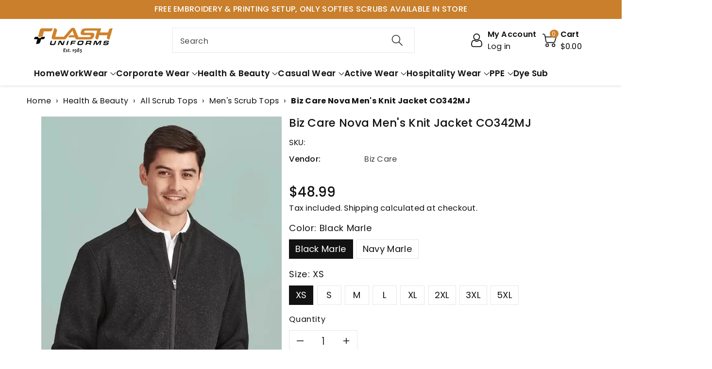

--- FILE ---
content_type: text/html; charset=utf-8
request_url: https://flashuniforms.com.au/products/biz-care-nova-mens-knit-jacket-co342mj
body_size: 78904
content:
<!doctype html>
<html class="no-js" lang="en">
<head>
  
<!-- SEOAnt Optimize Loading Style --><!-- /SEOAnt Optimize Loading Style -->
<!-- SEOAnt Speed Up Script --><script>
const AllowUrlArray_SEOAnt = ['cdn.nfcube.com', 'cdnv2.mycustomizer.com'];
const ForbidUrlArray_SEOAnt = [];
window.WhiteUrlArray_SEOAnt = AllowUrlArray_SEOAnt.map(src => new RegExp(src, 'i'));
window.BlackUrlArray_SEOAnt = ForbidUrlArray_SEOAnt.map(src => new RegExp(src, 'i'));
</script>
<script>
// Limit output
class AllowJsPlugin{constructor(e){const attrArr=["default","defer","async"];this.listener=this.handleListener.bind(this,e),this.jsArr=[],this.attribute=attrArr.reduce(((e,t)=>({...e,[t]:[]})),{});const t=this;e.forEach((e=>window.addEventListener(e,t.listener,{passive:!0})))}handleListener(e){const t=this;return e.forEach((e=>window.removeEventListener(e,t.listener))),"complete"===document.readyState?this.handleDOM():document.addEventListener("readystatechange",(e=>{if("complete"===e.target.readyState)return setTimeout(t.handleDOM.bind(t),1)}))}async handleDOM(){this.pauseEvent(),this.pauseJQuery(),this.getScripts(),this.beforeScripts();for(const e of Object.keys(this.attribute))await this.changeScripts(this.attribute[e]);for(const e of["DOMContentLoaded","readystatechange"])await this.requestRedraw(),document.dispatchEvent(new Event("allowJS-"+e));document.lightJSonreadystatechange&&document.lightJSonreadystatechange();for(const e of["DOMContentLoaded","load"])await this.requestRedraw(),window.dispatchEvent(new Event("allowJS-"+e));await this.requestRedraw(),window.lightJSonload&&window.lightJSonload(),await this.requestRedraw(),this.jsArr.forEach((e=>e(window).trigger("allowJS-jquery-load"))),window.dispatchEvent(new Event("allowJS-pageshow")),await this.requestRedraw(),window.lightJSonpageshow&&window.lightJSonpageshow()}async requestRedraw(){return new Promise((e=>requestAnimationFrame(e)))}getScripts(){document.querySelectorAll("script[type=AllowJs]").forEach((e=>{e.hasAttribute("src")?e.hasAttribute("async")&&e.async?this.attribute.async.push(e):e.hasAttribute("defer")&&e.defer?this.attribute.defer.push(e):this.attribute.default.push(e):this.attribute.default.push(e)}))}beforeScripts(){const e=this,t=Object.keys(this.attribute).reduce(((t,n)=>[...t,...e.attribute[n]]),[]),n=document.createDocumentFragment();t.forEach((e=>{const t=e.getAttribute("src");if(!t)return;const s=document.createElement("link");s.href=t,s.rel="preload",s.as="script",n.appendChild(s)})),document.head.appendChild(n)}async changeScripts(e){let t;for(;t=e.shift();)await this.requestRedraw(),new Promise((e=>{const n=document.createElement("script");[...t.attributes].forEach((e=>{"type"!==e.nodeName&&n.setAttribute(e.nodeName,e.nodeValue)})),t.hasAttribute("src")?(n.addEventListener("load",e),n.addEventListener("error",e)):(n.text=t.text,e()),t.parentNode.replaceChild(n,t)}))}pauseEvent(){const e={};[{obj:document,name:"DOMContentLoaded"},{obj:window,name:"DOMContentLoaded"},{obj:window,name:"load"},{obj:window,name:"pageshow"},{obj:document,name:"readystatechange"}].map((t=>function(t,n){function s(n){return e[t].list.indexOf(n)>=0?"allowJS-"+n:n}e[t]||(e[t]={list:[n],add:t.addEventListener,remove:t.removeEventListener},t.addEventListener=(...n)=>{n[0]=s(n[0]),e[t].add.apply(t,n)},t.removeEventListener=(...n)=>{n[0]=s(n[0]),e[t].remove.apply(t,n)})}(t.obj,t.name))),[{obj:document,name:"onreadystatechange"},{obj:window,name:"onpageshow"}].map((e=>function(e,t){let n=e[t];Object.defineProperty(e,t,{get:()=>n||function(){},set:s=>{e["allowJS"+t]=n=s}})}(e.obj,e.name)))}pauseJQuery(){const e=this;let t=window.jQuery;Object.defineProperty(window,"jQuery",{get:()=>t,set(n){if(!n||!n.fn||!e.jsArr.includes(n))return void(t=n);n.fn.ready=n.fn.init.prototype.ready=e=>{e.bind(document)(n)};const s=n.fn.on;n.fn.on=n.fn.init.prototype.on=function(...e){if(window!==this[0])return s.apply(this,e),this;const t=e=>e.split(" ").map((e=>"load"===e||0===e.indexOf("load.")?"allowJS-jquery-load":e)).join(" ");return"string"==typeof e[0]||e[0]instanceof String?(e[0]=t(e[0]),s.apply(this,e),this):("object"==typeof e[0]&&Object.keys(e[0]).forEach((n=>{delete Object.assign(e[0],{[t(n)]:e[0][n]})[n]})),s.apply(this,e),this)},e.jsArr.push(n),t=n}})}}new AllowJsPlugin(["keydown","wheel","mouseenter","mousemove","mouseleave","touchstart","touchmove","touchend"]);
</script>
<script>
"use strict";function SEOAnt_toConsumableArray(t){if(Array.isArray(t)){for(var e=0,r=Array(t.length);e<t.length;e++)r[e]=t[e];return r}return Array.from(t)}function _0x960a(t,e){var r=_0x3840();return(_0x960a=function(t,e){return t-=247,r[t]})(t,e)}function _0x3840(){var t=["defineProperties","application/javascript","preventDefault","4990555yeBSbh","addEventListener","set","setAttribute","bind","getAttribute","parentElement","WhiteUrlArray_SEOAnt","listener","toString","toLowerCase","every","touchend","SEOAnt scripts can't be lazy loaded","keydown","touchstart","removeChild","length","58IusxNw","BlackUrlArray_SEOAnt","observe","name","value","documentElement","wheel","warn","whitelist","map","tagName","402345HpbWDN","getOwnPropertyDescriptor","head","type","touchmove","removeEventListener","8160iwggKQ","call","beforescriptexecute","some","string","options","push","appendChild","blacklisted","querySelectorAll","5339295FeRgGa","4OtFDAr","filter","57211uwpiMx","nodeType","createElement","src","13296210cxmbJp",'script[type="',"1744290Faeint","test","forEach","script","blacklist","attributes","get","$&","744DdtCNR"];return(_0x3840=function(){return t})()}var _extends=Object.assign||function(t){for(var e=1;e<arguments.length;e++){var r=arguments[e];for(var n in r)Object.prototype.hasOwnProperty.call(r,n)&&(t[n]=r[n])}return t},_slicedToArray=function(){function t(t,e){var r=[],n=!0,o=!1,i=void 0;try{for(var a,c=t[Symbol.iterator]();!(n=(a=c.next()).done)&&(r.push(a.value),!e||r.length!==e);n=!0);}catch(t){o=!0,i=t}finally{try{!n&&c.return&&c.return()}finally{if(o)throw i}}return r}return function(e,r){if(Array.isArray(e))return e;if(Symbol.iterator in Object(e))return t(e,r);throw new TypeError("Invalid attempt to destructure non-iterable instance")}}(),_typeof="function"==typeof Symbol&&"symbol"==typeof Symbol.iterator?function(t){return typeof t}:function(t){return t&&"function"==typeof Symbol&&t.constructor===Symbol&&t!==Symbol.prototype?"symbol":typeof t};(function(t,e){for(var r=_0x960a,n=t();[];)try{if(531094===parseInt(r(306))/1+-parseInt(r(295))/2*(parseInt(r(312))/3)+-parseInt(r(257))/4*(parseInt(r(277))/5)+-parseInt(r(265))/6+-parseInt(r(259))/7*(-parseInt(r(273))/8)+-parseInt(r(256))/9+parseInt(r(263))/10)break;n.push(n.shift())}catch(t){n.push(n.shift())}})(_0x3840),function(){var t=_0x960a,e="javascript/blocked",r={blacklist:window[t(296)],whitelist:window[t(284)]},n={blacklisted:[]},o=function(n,o){return n&&(!o||o!==e)&&(!r.blacklist||r[t(269)][t(249)](function(e){return e[t(266)](n)}))&&(!r[t(303)]||r.whitelist[t(288)](function(e){return!e[t(266)](n)}))},i=function(e){var n=t,o=e[n(282)](n(262));return r[n(269)]&&r.blacklist[n(288)](function(t){return!t.test(o)})||r[n(303)]&&r.whitelist[n(249)](function(t){return t[n(266)](o)})},a=new MutationObserver(function(r){for(var i=t,a=0;a<r[i(294)];a++)for(var c=r[a].addedNodes,u=0;u<c.length;u++)!function(t){var r=c[t];if(1===r[i(260)]&&"SCRIPT"===r[i(305)]){var a=r[i(262)],u=r[i(309)];if(o(a,u)){n.blacklisted[i(252)]([r,r.type]),r[i(309)]=e;var s=function t(n){var o=i;r[o(282)](o(309))===e&&n[o(276)](),r[o(311)](o(248),t)};r[i(278)](i(248),s),r[i(283)]&&r[i(283)][i(293)](r)}}}(u)});a[t(297)](document[t(300)],{childList:!![],subtree:!![]});var c=/[|\{}()\[\]^$+*?.]/g,u=function(){for(var o=arguments.length,u=Array(o),s=0;s<o;s++)u[s]=arguments[s];var l=t;u[l(294)]<1?(r[l(269)]=[],r[l(303)]=[]):(r.blacklist&&(r[l(269)]=r.blacklist[l(258)](function(t){return u[l(288)](function(e){var r=l;return(void 0===e?"undefined":_typeof(e))===r(250)?!t.test(e):e instanceof RegExp?t.toString()!==e.toString():void 0})})),r[l(303)]&&(r[l(303)]=[].concat(SEOAnt_toConsumableArray(r[l(303)]),SEOAnt_toConsumableArray(u.map(function(t){var e=l;if("string"==typeof t){var n=t.replace(c,e(272)),o=".*"+n+".*";if(r[e(303)][e(288)](function(t){return t[e(286)]()!==o[e(286)]()}))return new RegExp(o)}else if(t instanceof RegExp&&r[e(303)][e(288)](function(r){return r[e(286)]()!==t.toString()}))return t;return null})[l(258)](Boolean)))));for(var f=document[l(255)](l(264)+e+'"]'),p=0;p<f[l(294)];p++){var y=f[p];i(y)&&(n[l(254)][l(252)]([y,l(275)]),y[l(283)][l(293)](y))}var v=0;[].concat(SEOAnt_toConsumableArray(n[l(254)]))[l(267)](function(t,e){var r=_slicedToArray(t,2),o=r[0],a=r[1],c=l;if(i(o)){for(var u=document.createElement("script"),s=0;s<o.attributes.length;s++){var f=o[c(270)][s];f[c(298)]!==c(262)&&f.name!==c(309)&&u.setAttribute(f.name,o.attributes[s][c(299)])}u[c(280)](c(262),o[c(262)]),u.setAttribute("type",a||c(275)),document[c(308)][c(253)](u),n[c(254)].splice(e-v,1),v++}}),r[l(269)]&&r.blacklist.length<1&&a.disconnect()},s=document.createElement,l={src:Object[t(307)](HTMLScriptElement.prototype,t(262)),type:Object[t(307)](HTMLScriptElement.prototype,t(309))};document[t(261)]=function(){for(var r=t,n=arguments.length,i=Array(n),a=0;a<n;a++)i[a]=arguments[a];if(i[0][r(287)]()!==r(268))return s[r(281)](document).apply(void 0,i);var c=s.bind(document).apply(void 0,i);try{Object[r(274)](c,{src:_extends({},l[r(262)],{set:function(t){var n=r;o(t,c[n(309)])&&l.type[n(279)][n(247)](this,e),l[n(262)][n(279)].call(this,t)}}),type:_extends({},l[r(309)],{get:function(){var t=r,n=l[t(309)][t(271)][t(247)](this);return n===e||o(this[t(262)],n)?null:n},set:function(t){var n=r,i=o(c[n(262)],c[n(309)])?e:t;l.type[n(279)][n(247)](this,i)}})}),c.setAttribute=function(t,e){var n=r;t===n(309)||t===n(262)?c[t]=e:HTMLScriptElement.prototype[n(280)][n(247)](c,t,e)}}catch(t){console[r(302)](r(290),t)}return c},[t(291),"mousemove",t(289),t(310),t(292),t(301)][t(304)](function(t){return{type:t,listener:function(){return u()},options:{passive:!![]}}}).forEach(function(e){var r=t;document[r(278)](e[r(309)],e[r(285)],e[r(251)])})}();
</script>
<!-- /SEOAnt Speed Up Script -->
    <meta charset="utf-8">
    <meta http-equiv="X-UA-Compatible" content="IE=edge">
    <meta name="viewport" content="width=device-width,initial-scale=1">
    <meta name="theme-color" content="">
    <link rel="canonical" href="https://flashuniforms.com.au/products/biz-care-nova-mens-knit-jacket-co342mj">
    <link rel="preconnect" href="https://cdn.shopify.com" crossorigin>
    <meta name="theme-color" content="#121212"><link rel="icon" type="image/png" href="//flashuniforms.com.au/cdn/shop/files/flash_png_brown_32x32_1ccab733-46a9-4a03-823c-3faa221e2cdc.webp?crop=center&height=32&v=1687425756&width=32"><link rel="preconnect" href="https://fonts.shopifycdn.com" crossorigin>
  <title>Buy Biz Care Nova Men&#39;s Knit Jacket CO342MJ Online</title>
  <meta name="description" content="Biz Care Nova Men&#39;s Knit Jacket CO342MJ The Nova range is the perfect upgrade from the traditional  ">


 
    <title>
      Buy Biz Care Nova Men&#39;s Knit Jacket CO342MJ Online


    </title>

    
      <meta name="description" content="Biz Care Nova Men&#39;s Knit Jacket CO342MJ The Nova range is the perfect upgrade from the traditional  ">
    

    

<meta property="og:site_name" content="Flash Uniforms ">
<meta property="og:url" content="https://flashuniforms.com.au/products/biz-care-nova-mens-knit-jacket-co342mj">
<meta property="og:title" content="Buy Biz Care Nova Men&#39;s Knit Jacket CO342MJ Online">
<meta property="og:type" content="product">
<meta property="og:description" content="Biz Care Nova Men&#39;s Knit Jacket CO342MJ The Nova range is the perfect upgrade from the traditional  "><meta property="og:image" content="http://flashuniforms.com.au/cdn/shop/files/CO342MJ_Talent_BlackMarle_00_XLWWLdp_a4053250-33e1-47db-9b98-aec9673f41cb.jpg?v=1760930953">
  <meta property="og:image:secure_url" content="https://flashuniforms.com.au/cdn/shop/files/CO342MJ_Talent_BlackMarle_00_XLWWLdp_a4053250-33e1-47db-9b98-aec9673f41cb.jpg?v=1760930953">
  <meta property="og:image:width" content="725">
  <meta property="og:image:height" content="1087"><meta property="og:price:amount" content="48.99">
  <meta property="og:price:currency" content="AUD"><link rel="preload" href="//cdn.shopify.com/s/files/1/0574/1140/3910/files/critical-resources.js" as="script"><script src="//cdn.shopify.com/s/files/1/0574/1140/3910/files/critical-resources.js"></script><script src="//cdn.shopify.com/s/files/1/0574/1140/3910/files/option_selection.js"></script><script src="//cdn.shopify.com/s/files/1/0574/1140/3910/files/function.js" type="text/javascript"></script><script src="//cdn.shopify.com/s/files/1/0574/1140/3910/files/pre-loader.js" type="text/javascript"></script><script src="//cdn.shopify.com/s/files/1/0574/1140/3910/files/bootstrap-1.0.js?v=1715713965"></script><script src="//cdn.shopify.com/s/files/1/0574/1140/3910/files/alpha-5.0.88.js" type="text/javascript"></script><meta name="twitter:card" content="summary_large_image">
<meta name="twitter:title" content="Buy Biz Care Nova Men&#39;s Knit Jacket CO342MJ Online">
<meta name="twitter:description" content="Biz Care Nova Men&#39;s Knit Jacket CO342MJ The Nova range is the perfect upgrade from the traditional  ">

    

    

    <script src="//flashuniforms.com.au/cdn/shop/t/118/assets/constants.js?v=17748688612160318951758086294" defer="defer"></script>
    <script src="//flashuniforms.com.au/cdn/shop/t/118/assets/pubsub.js?v=62018018568598906421758086293" defer="defer"></script>
    <script src="//flashuniforms.com.au/cdn/shop/t/118/assets/global.js?v=68971771034277283281758086294" defer="defer"></script>
    <script>window.performance && window.performance.mark && window.performance.mark('shopify.content_for_header.start');</script><meta name="google-site-verification" content="m5c3pBIltrInn1ezmfAogQiiM_CvgEQV7-FUZ_NlDt0">
<meta name="facebook-domain-verification" content="jmb0m25o66rsdsl5dw3z4ugtfqmrq5">
<meta id="shopify-digital-wallet" name="shopify-digital-wallet" content="/28855926870/digital_wallets/dialog">
<meta name="shopify-checkout-api-token" content="f049e227b8343c3be3381c92a8228484">
<meta id="in-context-paypal-metadata" data-shop-id="28855926870" data-venmo-supported="false" data-environment="production" data-locale="en_US" data-paypal-v4="true" data-currency="AUD">
<link rel="alternate" type="application/json+oembed" href="https://flashuniforms.com.au/products/biz-care-nova-mens-knit-jacket-co342mj.oembed">
<script async="async" src="/checkouts/internal/preloads.js?locale=en-AU"></script>
<link rel="preconnect" href="https://shop.app" crossorigin="anonymous">
<script async="async" src="https://shop.app/checkouts/internal/preloads.js?locale=en-AU&shop_id=28855926870" crossorigin="anonymous"></script>
<script id="apple-pay-shop-capabilities" type="application/json">{"shopId":28855926870,"countryCode":"AU","currencyCode":"AUD","merchantCapabilities":["supports3DS"],"merchantId":"gid:\/\/shopify\/Shop\/28855926870","merchantName":"Flash Uniforms ","requiredBillingContactFields":["postalAddress","email","phone"],"requiredShippingContactFields":["postalAddress","email","phone"],"shippingType":"shipping","supportedNetworks":["visa","masterCard"],"total":{"type":"pending","label":"Flash Uniforms ","amount":"1.00"},"shopifyPaymentsEnabled":true,"supportsSubscriptions":true}</script>
<script id="shopify-features" type="application/json">{"accessToken":"f049e227b8343c3be3381c92a8228484","betas":["rich-media-storefront-analytics"],"domain":"flashuniforms.com.au","predictiveSearch":true,"shopId":28855926870,"locale":"en"}</script>
<script>var Shopify = Shopify || {};
Shopify.shop = "flash-uniforms.myshopify.com";
Shopify.locale = "en";
Shopify.currency = {"active":"AUD","rate":"1.0"};
Shopify.country = "AU";
Shopify.theme = {"name":"oant 04 04 25","id":148100776107,"schema_name":"Viola","schema_version":"1.0.8","theme_store_id":null,"role":"main"};
Shopify.theme.handle = "null";
Shopify.theme.style = {"id":null,"handle":null};
Shopify.cdnHost = "flashuniforms.com.au/cdn";
Shopify.routes = Shopify.routes || {};
Shopify.routes.root = "/";</script>
<script type="module">!function(o){(o.Shopify=o.Shopify||{}).modules=!0}(window);</script>
<script>!function(o){function n(){var o=[];function n(){o.push(Array.prototype.slice.apply(arguments))}return n.q=o,n}var t=o.Shopify=o.Shopify||{};t.loadFeatures=n(),t.autoloadFeatures=n()}(window);</script>
<script>
  window.ShopifyPay = window.ShopifyPay || {};
  window.ShopifyPay.apiHost = "shop.app\/pay";
  window.ShopifyPay.redirectState = null;
</script>
<script id="shop-js-analytics" type="application/json">{"pageType":"product"}</script>
<script defer="defer" async type="module" src="//flashuniforms.com.au/cdn/shopifycloud/shop-js/modules/v2/client.init-shop-cart-sync_WVOgQShq.en.esm.js"></script>
<script defer="defer" async type="module" src="//flashuniforms.com.au/cdn/shopifycloud/shop-js/modules/v2/chunk.common_C_13GLB1.esm.js"></script>
<script defer="defer" async type="module" src="//flashuniforms.com.au/cdn/shopifycloud/shop-js/modules/v2/chunk.modal_CLfMGd0m.esm.js"></script>
<script type="module">
  await import("//flashuniforms.com.au/cdn/shopifycloud/shop-js/modules/v2/client.init-shop-cart-sync_WVOgQShq.en.esm.js");
await import("//flashuniforms.com.au/cdn/shopifycloud/shop-js/modules/v2/chunk.common_C_13GLB1.esm.js");
await import("//flashuniforms.com.au/cdn/shopifycloud/shop-js/modules/v2/chunk.modal_CLfMGd0m.esm.js");

  window.Shopify.SignInWithShop?.initShopCartSync?.({"fedCMEnabled":true,"windoidEnabled":true});

</script>
<script>
  window.Shopify = window.Shopify || {};
  if (!window.Shopify.featureAssets) window.Shopify.featureAssets = {};
  window.Shopify.featureAssets['shop-js'] = {"shop-cart-sync":["modules/v2/client.shop-cart-sync_DuR37GeY.en.esm.js","modules/v2/chunk.common_C_13GLB1.esm.js","modules/v2/chunk.modal_CLfMGd0m.esm.js"],"init-fed-cm":["modules/v2/client.init-fed-cm_BucUoe6W.en.esm.js","modules/v2/chunk.common_C_13GLB1.esm.js","modules/v2/chunk.modal_CLfMGd0m.esm.js"],"shop-toast-manager":["modules/v2/client.shop-toast-manager_B0JfrpKj.en.esm.js","modules/v2/chunk.common_C_13GLB1.esm.js","modules/v2/chunk.modal_CLfMGd0m.esm.js"],"init-shop-cart-sync":["modules/v2/client.init-shop-cart-sync_WVOgQShq.en.esm.js","modules/v2/chunk.common_C_13GLB1.esm.js","modules/v2/chunk.modal_CLfMGd0m.esm.js"],"shop-button":["modules/v2/client.shop-button_B_U3bv27.en.esm.js","modules/v2/chunk.common_C_13GLB1.esm.js","modules/v2/chunk.modal_CLfMGd0m.esm.js"],"init-windoid":["modules/v2/client.init-windoid_DuP9q_di.en.esm.js","modules/v2/chunk.common_C_13GLB1.esm.js","modules/v2/chunk.modal_CLfMGd0m.esm.js"],"shop-cash-offers":["modules/v2/client.shop-cash-offers_BmULhtno.en.esm.js","modules/v2/chunk.common_C_13GLB1.esm.js","modules/v2/chunk.modal_CLfMGd0m.esm.js"],"pay-button":["modules/v2/client.pay-button_CrPSEbOK.en.esm.js","modules/v2/chunk.common_C_13GLB1.esm.js","modules/v2/chunk.modal_CLfMGd0m.esm.js"],"init-customer-accounts":["modules/v2/client.init-customer-accounts_jNk9cPYQ.en.esm.js","modules/v2/client.shop-login-button_DJ5ldayH.en.esm.js","modules/v2/chunk.common_C_13GLB1.esm.js","modules/v2/chunk.modal_CLfMGd0m.esm.js"],"avatar":["modules/v2/client.avatar_BTnouDA3.en.esm.js"],"checkout-modal":["modules/v2/client.checkout-modal_pBPyh9w8.en.esm.js","modules/v2/chunk.common_C_13GLB1.esm.js","modules/v2/chunk.modal_CLfMGd0m.esm.js"],"init-shop-for-new-customer-accounts":["modules/v2/client.init-shop-for-new-customer-accounts_BUoCy7a5.en.esm.js","modules/v2/client.shop-login-button_DJ5ldayH.en.esm.js","modules/v2/chunk.common_C_13GLB1.esm.js","modules/v2/chunk.modal_CLfMGd0m.esm.js"],"init-customer-accounts-sign-up":["modules/v2/client.init-customer-accounts-sign-up_CnczCz9H.en.esm.js","modules/v2/client.shop-login-button_DJ5ldayH.en.esm.js","modules/v2/chunk.common_C_13GLB1.esm.js","modules/v2/chunk.modal_CLfMGd0m.esm.js"],"init-shop-email-lookup-coordinator":["modules/v2/client.init-shop-email-lookup-coordinator_CzjY5t9o.en.esm.js","modules/v2/chunk.common_C_13GLB1.esm.js","modules/v2/chunk.modal_CLfMGd0m.esm.js"],"shop-follow-button":["modules/v2/client.shop-follow-button_CsYC63q7.en.esm.js","modules/v2/chunk.common_C_13GLB1.esm.js","modules/v2/chunk.modal_CLfMGd0m.esm.js"],"shop-login-button":["modules/v2/client.shop-login-button_DJ5ldayH.en.esm.js","modules/v2/chunk.common_C_13GLB1.esm.js","modules/v2/chunk.modal_CLfMGd0m.esm.js"],"shop-login":["modules/v2/client.shop-login_B9ccPdmx.en.esm.js","modules/v2/chunk.common_C_13GLB1.esm.js","modules/v2/chunk.modal_CLfMGd0m.esm.js"],"lead-capture":["modules/v2/client.lead-capture_D0K_KgYb.en.esm.js","modules/v2/chunk.common_C_13GLB1.esm.js","modules/v2/chunk.modal_CLfMGd0m.esm.js"],"payment-terms":["modules/v2/client.payment-terms_BWmiNN46.en.esm.js","modules/v2/chunk.common_C_13GLB1.esm.js","modules/v2/chunk.modal_CLfMGd0m.esm.js"]};
</script>
<script>(function() {
  var isLoaded = false;
  function asyncLoad() {
    if (isLoaded) return;
    isLoaded = true;
    var urls = ["https:\/\/app.kiwisizing.com\/web\/js\/dist\/kiwiSizing\/plugin\/SizingPlugin.prod.js?v=331\u0026shop=flash-uniforms.myshopify.com","https:\/\/script.pop-convert.com\/new-micro\/production.pc.min.js?unique_id=flash-uniforms.myshopify.com\u0026shop=flash-uniforms.myshopify.com","https:\/\/cdn.s3.pop-convert.com\/pcjs.production.min.js?unique_id=flash-uniforms.myshopify.com\u0026shop=flash-uniforms.myshopify.com"];
    for (var i = 0; i < urls.length; i++) {
      var s = document.createElement('script');
      s.type = 'text/javascript';
      if (AllowUrlArray_SEOAnt.filter(u => urls[i].indexOf(u) > -1).length === 0) s.type = 'AllowJs'; s.async = true;
      s.src = urls[i];
      var x = document.getElementsByTagName('script')[0];
      x.parentNode.insertBefore(s, x);
    }
  };
  if(window.attachEvent) {
    window.attachEvent('onload', asyncLoad);
  } else {
    window.addEventListener('load', asyncLoad, false);
  }
})();</script>
<script id="__st">var __st={"a":28855926870,"offset":28800,"reqid":"807917d0-b74a-42fc-bb21-4c19979ded62-1769637969","pageurl":"flashuniforms.com.au\/products\/biz-care-nova-mens-knit-jacket-co342mj","u":"08dc504c2d50","p":"product","rtyp":"product","rid":7678746689707};</script>
<script>window.ShopifyPaypalV4VisibilityTracking = true;</script>
<script id="captcha-bootstrap">!function(){'use strict';const t='contact',e='account',n='new_comment',o=[[t,t],['blogs',n],['comments',n],[t,'customer']],c=[[e,'customer_login'],[e,'guest_login'],[e,'recover_customer_password'],[e,'create_customer']],r=t=>t.map((([t,e])=>`form[action*='/${t}']:not([data-nocaptcha='true']) input[name='form_type'][value='${e}']`)).join(','),a=t=>()=>t?[...document.querySelectorAll(t)].map((t=>t.form)):[];function s(){const t=[...o],e=r(t);return a(e)}const i='password',u='form_key',d=['recaptcha-v3-token','g-recaptcha-response','h-captcha-response',i],f=()=>{try{return window.sessionStorage}catch{return}},m='__shopify_v',_=t=>t.elements[u];function p(t,e,n=!1){try{const o=window.sessionStorage,c=JSON.parse(o.getItem(e)),{data:r}=function(t){const{data:e,action:n}=t;return t[m]||n?{data:e,action:n}:{data:t,action:n}}(c);for(const[e,n]of Object.entries(r))t.elements[e]&&(t.elements[e].value=n);n&&o.removeItem(e)}catch(o){console.error('form repopulation failed',{error:o})}}const l='form_type',E='cptcha';function T(t){t.dataset[E]=!0}const w=window,h=w.document,L='Shopify',v='ce_forms',y='captcha';let A=!1;((t,e)=>{const n=(g='f06e6c50-85a8-45c8-87d0-21a2b65856fe',I='https://cdn.shopify.com/shopifycloud/storefront-forms-hcaptcha/ce_storefront_forms_captcha_hcaptcha.v1.5.2.iife.js',D={infoText:'Protected by hCaptcha',privacyText:'Privacy',termsText:'Terms'},(t,e,n)=>{const o=w[L][v],c=o.bindForm;if(c)return c(t,g,e,D).then(n);var r;o.q.push([[t,g,e,D],n]),r=I,A||(h.body.append(Object.assign(h.createElement('script'),{id:'captcha-provider',async:!0,src:r})),A=!0)});var g,I,D;w[L]=w[L]||{},w[L][v]=w[L][v]||{},w[L][v].q=[],w[L][y]=w[L][y]||{},w[L][y].protect=function(t,e){n(t,void 0,e),T(t)},Object.freeze(w[L][y]),function(t,e,n,w,h,L){const[v,y,A,g]=function(t,e,n){const i=e?o:[],u=t?c:[],d=[...i,...u],f=r(d),m=r(i),_=r(d.filter((([t,e])=>n.includes(e))));return[a(f),a(m),a(_),s()]}(w,h,L),I=t=>{const e=t.target;return e instanceof HTMLFormElement?e:e&&e.form},D=t=>v().includes(t);t.addEventListener('submit',(t=>{const e=I(t);if(!e)return;const n=D(e)&&!e.dataset.hcaptchaBound&&!e.dataset.recaptchaBound,o=_(e),c=g().includes(e)&&(!o||!o.value);(n||c)&&t.preventDefault(),c&&!n&&(function(t){try{if(!f())return;!function(t){const e=f();if(!e)return;const n=_(t);if(!n)return;const o=n.value;o&&e.removeItem(o)}(t);const e=Array.from(Array(32),(()=>Math.random().toString(36)[2])).join('');!function(t,e){_(t)||t.append(Object.assign(document.createElement('input'),{type:'hidden',name:u})),t.elements[u].value=e}(t,e),function(t,e){const n=f();if(!n)return;const o=[...t.querySelectorAll(`input[type='${i}']`)].map((({name:t})=>t)),c=[...d,...o],r={};for(const[a,s]of new FormData(t).entries())c.includes(a)||(r[a]=s);n.setItem(e,JSON.stringify({[m]:1,action:t.action,data:r}))}(t,e)}catch(e){console.error('failed to persist form',e)}}(e),e.submit())}));const S=(t,e)=>{t&&!t.dataset[E]&&(n(t,e.some((e=>e===t))),T(t))};for(const o of['focusin','change'])t.addEventListener(o,(t=>{const e=I(t);D(e)&&S(e,y())}));const B=e.get('form_key'),M=e.get(l),P=B&&M;t.addEventListener('DOMContentLoaded',(()=>{const t=y();if(P)for(const e of t)e.elements[l].value===M&&p(e,B);[...new Set([...A(),...v().filter((t=>'true'===t.dataset.shopifyCaptcha))])].forEach((e=>S(e,t)))}))}(h,new URLSearchParams(w.location.search),n,t,e,['guest_login'])})(!0,!0)}();</script>
<script integrity="sha256-4kQ18oKyAcykRKYeNunJcIwy7WH5gtpwJnB7kiuLZ1E=" data-source-attribution="shopify.loadfeatures" defer="defer" src="//flashuniforms.com.au/cdn/shopifycloud/storefront/assets/storefront/load_feature-a0a9edcb.js" crossorigin="anonymous"></script>
<script crossorigin="anonymous" defer="defer" src="//flashuniforms.com.au/cdn/shopifycloud/storefront/assets/shopify_pay/storefront-65b4c6d7.js?v=20250812"></script>
<script data-source-attribution="shopify.dynamic_checkout.dynamic.init">var Shopify=Shopify||{};Shopify.PaymentButton=Shopify.PaymentButton||{isStorefrontPortableWallets:!0,init:function(){window.Shopify.PaymentButton.init=function(){};var t=document.createElement("script");t.src="https://flashuniforms.com.au/cdn/shopifycloud/portable-wallets/latest/portable-wallets.en.js",t.type="module",document.head.appendChild(t)}};
</script>
<script data-source-attribution="shopify.dynamic_checkout.buyer_consent">
  function portableWalletsHideBuyerConsent(e){var t=document.getElementById("shopify-buyer-consent"),n=document.getElementById("shopify-subscription-policy-button");t&&n&&(t.classList.add("hidden"),t.setAttribute("aria-hidden","true"),n.removeEventListener("click",e))}function portableWalletsShowBuyerConsent(e){var t=document.getElementById("shopify-buyer-consent"),n=document.getElementById("shopify-subscription-policy-button");t&&n&&(t.classList.remove("hidden"),t.removeAttribute("aria-hidden"),n.addEventListener("click",e))}window.Shopify?.PaymentButton&&(window.Shopify.PaymentButton.hideBuyerConsent=portableWalletsHideBuyerConsent,window.Shopify.PaymentButton.showBuyerConsent=portableWalletsShowBuyerConsent);
</script>
<script>
  function portableWalletsCleanup(e){e&&e.src&&console.error("Failed to load portable wallets script "+e.src);var t=document.querySelectorAll("shopify-accelerated-checkout .shopify-payment-button__skeleton, shopify-accelerated-checkout-cart .wallet-cart-button__skeleton"),e=document.getElementById("shopify-buyer-consent");for(let e=0;e<t.length;e++)t[e].remove();e&&e.remove()}function portableWalletsNotLoadedAsModule(e){e instanceof ErrorEvent&&"string"==typeof e.message&&e.message.includes("import.meta")&&"string"==typeof e.filename&&e.filename.includes("portable-wallets")&&(window.removeEventListener("error",portableWalletsNotLoadedAsModule),window.Shopify.PaymentButton.failedToLoad=e,"loading"===document.readyState?document.addEventListener("DOMContentLoaded",window.Shopify.PaymentButton.init):window.Shopify.PaymentButton.init())}window.addEventListener("error",portableWalletsNotLoadedAsModule);
</script>

<script type="module" src="https://flashuniforms.com.au/cdn/shopifycloud/portable-wallets/latest/portable-wallets.en.js" onError="portableWalletsCleanup(this)" crossorigin="anonymous"></script>
<script nomodule>
  document.addEventListener("DOMContentLoaded", portableWalletsCleanup);
</script>

<link id="shopify-accelerated-checkout-styles" rel="stylesheet" media="screen" href="https://flashuniforms.com.au/cdn/shopifycloud/portable-wallets/latest/accelerated-checkout-backwards-compat.css" crossorigin="anonymous">
<style id="shopify-accelerated-checkout-cart">
        #shopify-buyer-consent {
  margin-top: 1em;
  display: inline-block;
  width: 100%;
}

#shopify-buyer-consent.hidden {
  display: none;
}

#shopify-subscription-policy-button {
  background: none;
  border: none;
  padding: 0;
  text-decoration: underline;
  font-size: inherit;
  cursor: pointer;
}

#shopify-subscription-policy-button::before {
  box-shadow: none;
}

      </style>
<script id="sections-script" data-sections="product-recommendations,header,footer" defer="defer" src="//flashuniforms.com.au/cdn/shop/t/118/compiled_assets/scripts.js?v=88534"></script>
<script>window.performance && window.performance.mark && window.performance.mark('shopify.content_for_header.end');</script>


    <style data-shopify>
      @font-face {
  font-family: Poppins;
  font-weight: 400;
  font-style: normal;
  font-display: swap;
  src: url("//flashuniforms.com.au/cdn/fonts/poppins/poppins_n4.0ba78fa5af9b0e1a374041b3ceaadf0a43b41362.woff2") format("woff2"),
       url("//flashuniforms.com.au/cdn/fonts/poppins/poppins_n4.214741a72ff2596839fc9760ee7a770386cf16ca.woff") format("woff");
}


      @font-face {
  font-family: Poppins;
  font-weight: 500;
  font-style: normal;
  font-display: swap;
  src: url("//flashuniforms.com.au/cdn/fonts/poppins/poppins_n5.ad5b4b72b59a00358afc706450c864c3c8323842.woff2") format("woff2"),
       url("//flashuniforms.com.au/cdn/fonts/poppins/poppins_n5.33757fdf985af2d24b32fcd84c9a09224d4b2c39.woff") format("woff");
}

      @font-face {
  font-family: Poppins;
  font-weight: 600;
  font-style: normal;
  font-display: swap;
  src: url("//flashuniforms.com.au/cdn/fonts/poppins/poppins_n6.aa29d4918bc243723d56b59572e18228ed0786f6.woff2") format("woff2"),
       url("//flashuniforms.com.au/cdn/fonts/poppins/poppins_n6.5f815d845fe073750885d5b7e619ee00e8111208.woff") format("woff");
}

      @font-face {
  font-family: Poppins;
  font-weight: 700;
  font-style: normal;
  font-display: swap;
  src: url("//flashuniforms.com.au/cdn/fonts/poppins/poppins_n7.56758dcf284489feb014a026f3727f2f20a54626.woff2") format("woff2"),
       url("//flashuniforms.com.au/cdn/fonts/poppins/poppins_n7.f34f55d9b3d3205d2cd6f64955ff4b36f0cfd8da.woff") format("woff");
}


      @font-face {
  font-family: Poppins;
  font-weight: 400;
  font-style: italic;
  font-display: swap;
  src: url("//flashuniforms.com.au/cdn/fonts/poppins/poppins_i4.846ad1e22474f856bd6b81ba4585a60799a9f5d2.woff2") format("woff2"),
       url("//flashuniforms.com.au/cdn/fonts/poppins/poppins_i4.56b43284e8b52fc64c1fd271f289a39e8477e9ec.woff") format("woff");
}

      @font-face {
  font-family: Poppins;
  font-weight: 700;
  font-style: italic;
  font-display: swap;
  src: url("//flashuniforms.com.au/cdn/fonts/poppins/poppins_i7.42fd71da11e9d101e1e6c7932199f925f9eea42d.woff2") format("woff2"),
       url("//flashuniforms.com.au/cdn/fonts/poppins/poppins_i7.ec8499dbd7616004e21155106d13837fff4cf556.woff") format("woff");
}

      @font-face {
  font-family: Poppins;
  font-weight: 500;
  font-style: normal;
  font-display: swap;
  src: url("//flashuniforms.com.au/cdn/fonts/poppins/poppins_n5.ad5b4b72b59a00358afc706450c864c3c8323842.woff2") format("woff2"),
       url("//flashuniforms.com.au/cdn/fonts/poppins/poppins_n5.33757fdf985af2d24b32fcd84c9a09224d4b2c39.woff") format("woff");
}


      :root {
        
        --font-body-family: Poppins, sans-serif;
        --font-header-family: Poppins, sans-serif;
        --font-body-style: normal;

        --font-body-weight: 400;
        --font-body-weight-medium: 500;
        --font-body-weight-semibold: 600;
        --font-body-weight-bold: 700;
        
        --font-heading-family: Poppins, sans-serif;
        --font-heading-style: normal;
        --font-heading-weight: 500;


        --color-wbmaincolors-text: #c97f2c;
        --color-wbprogscolor: #428e6c;

        --font-body-scale: 1.15;
        --font-heading-scale: 0.8695652173913043;

        --color-base-text: 18, 18, 18;
        --color-shadow: 18, 18, 18;
        --color-base-background-1: 255, 255, 255;
        --color-base-background-2: 243, 243, 243;
        --color-base-solid-button-labels: 255, 255, 255;
        --accent-1-color-text: 255, 255, 255;
        --accent-2-color-text: 0, 0, 0;
        --accent-3-color-text: 255, 255, 255;
        --color-base-outline-button-labels: 18, 18, 18;
        --color-base-accent-1: 201, 127, 44;
        --color-base-accent-2: 255, 255, 255;
        --color-base-accent-3: 18, 18, 18;
        --payment-terms-background-color: #ffffff;

        --gradient-base-background-1: #ffffff;
        --gradient-base-background-2: #F3F3F3;
        --gradient-base-accent-1: #c97f2c;
        --gradient-base-accent-2: #ffffff;
        --gradient-base-accent-3: #121212;

        --media-padding: px;
        --media-border-opacity: 0.05;
        --media-border-width: 0px;
        --media-radius: 0px;
        --media-shadow-opacity: 0.0;
        --media-shadow-horizontal-offset: 0px;
        --media-shadow-vertical-offset: 0px;
        --media-shadow-blur-radius: 0px;

        --page-width: 1370px;
        --page-width-margin: 0rem;

        --card-image-padding: 0.0rem;
        --card-corner-radius: 0.0rem;
        --card-text-alignment: left;
        --card-border-width: 0.0rem;
        --card-border-opacity: 0.0;
        --card-shadow-opacity: 0.0;
        --card-shadow-horizontal-offset: 0.0rem;
        --card-shadow-vertical-offset: -0.2rem;
        --card-shadow-blur-radius: 0.0rem;

        --badge-corner-radius: 0.0rem;
        --wbspace-badge: 6px;

        --popup-border-width: 1px;
        --popup-border-opacity: 0.1;
        --popup-corner-radius: 0px;
        --popup-shadow-opacity: 0.0;
        --popup-shadow-horizontal-offset: 0px;
        --popup-shadow-vertical-offset: 0px;
        --popup-shadow-blur-radius: 0px;

        --drawer-border-width: 1px;
        --drawer-border-opacity: 0.1;
        --drawer-shadow-opacity: 0.0;
        --drawer-shadow-horizontal-offset: 0px;
        --drawer-shadow-vertical-offset: 0px;
        --drawer-shadow-blur-radius: 0px;

        --spacing-sections-desktop: px;
        --spacing-sections-mobile: 20px;

        --grid-desktop-vertical-spacing: 20px;
        --grid-desktop-horizontal-spacing: 20px;
        --grid-mobile-vertical-spacing: 10px;
        --grid-mobile-horizontal-spacing: 10px;

        --text-boxes-border-opacity: 0.0;
        --text-boxes-border-width: 0px;
        --text-boxes-radius: 0px;
        --text-boxes-shadow-opacity: 0.0;
        --text-boxes-shadow-horizontal-offset: 0px;
        --text-boxes-shadow-vertical-offset: 0px;
        --text-boxes-shadow-blur-radius: 0px;

        --custom-radius: 0px;
        --buttons-radius: 0px;
        --buttons-radius-outset: 0px;
        --buttons-border-width: 1px;
        --buttons-border-opacity: 1.0;
        --buttons-shadow-opacity: 0.0;
        --buttons-shadow-horizontal-offset: 0px;
        --buttons-shadow-vertical-offset: 0px;
        --buttons-shadow-blur-radius: 0px;
        --buttons-border-offset: 0px;

        --inputs-radius: 0px;
        --inputs-border-width: 1px;
        --inputs-border-opacity: 0.1;
        --inputs-shadow-opacity: 0.0;
        --inputs-shadow-horizontal-offset: 0px;
        --inputs-margin-offset: 0px;
        --inputs-shadow-vertical-offset: 0px;
        --inputs-shadow-blur-radius: 0px;
        --inputs-radius-outset: 0px;

        --variant-pills-radius: 0px;
        --variant-pills-border-width: 1px;
        --variant-pills-border-opacity: 0.1;
        --variant-pills-shadow-opacity: 0.0;
        --variant-pills-shadow-horizontal-offset: 0px;
        --variant-pills-shadow-vertical-offset: 0px;
        --variant-pills-shadow-blur-radius: 0px;

        --badge-font: 12px;

        --sale-bg-color: #df2c21;
        --sale-text-color: #ffffff;
        
        --percentage-sale-bg-color: #c97f2c;
        --percentage-sale-text-color: #ffffff;

        --new-bg-color: #2E9B3F;
        --new-text-color: #ffffff;

        --soldout-bg-color: #000000;
        --soldout-text-color: #ffffff;

      }

      *,
      *::before,
      *::after {
        box-sizing: inherit;
    }

    html {
        box-sizing: border-box;
        height: 100%;
    }

    body{
        font-size: calc(var(--font-body-scale) * 14px);
        font-family: var(--font-body-family);
        font-style: var(--font-body-style);
        font-weight: var(--font-body-weight);
        line-height: 1.5;
        letter-spacing: .3px;
        color: rgb(var(--color-foreground));
    }
    svg {
        width: 14px;
        height: 14px;
        transition: .3s ease;
        vertical-align: middle;
    }
    </style>

    <link href="//flashuniforms.com.au/cdn/shop/t/118/assets/base.css?v=130515507542525540171759304523" rel="stylesheet" type="text/css" media="all" />
    <link href="//flashuniforms.com.au/cdn/shop/t/118/assets/component-list-menu.css?v=102819228290493718791758086295" rel="stylesheet" type="text/css" media="all" />
    <link rel="stylesheet" href="//flashuniforms.com.au/cdn/shop/t/118/assets/magnific-popup.s.min.css?v=15210465825868171881758086293" media="print" onload="this.media='all'">
    <link rel="stylesheet" href="//flashuniforms.com.au/cdn/shop/t/118/assets/wbquickview.s.min.css?v=171746006204768210451758086294" media="print" onload="this.media='all'">
    <noscript><link href="//flashuniforms.com.au/cdn/shop/t/118/assets/magnific-popup.css?v=71226386142689933261758086295" rel="stylesheet" type="text/css" media="all" /></noscript>
    <noscript><link href="//flashuniforms.com.au/cdn/shop/t/118/assets/wbquickview.css?v=88935994750031793641758086293" rel="stylesheet" type="text/css" media="all" /></noscript><link rel="preload" as="font" href="//flashuniforms.com.au/cdn/fonts/poppins/poppins_n4.0ba78fa5af9b0e1a374041b3ceaadf0a43b41362.woff2" type="font/woff2" crossorigin><link rel="preload" as="font" href="//flashuniforms.com.au/cdn/fonts/poppins/poppins_n5.ad5b4b72b59a00358afc706450c864c3c8323842.woff2" type="font/woff2" crossorigin><link rel="stylesheet" href="//flashuniforms.com.au/cdn/shop/t/118/assets/component-predictive-search.s.min.css?v=125085038659129260151758086294" media="print" onload="this.media='all'"><script>document.documentElement.className = document.documentElement.className.replace('no-js', 'js');
    if (Shopify.designMode) {
      document.documentElement.classList.add('shopify-design-mode');
    }
    </script>

  
 <!--begin-boost-pfs-filter-css-->
   
 <!--end-boost-pfs-filter-css-->

 
<script>window.is_hulkpo_installed=true</script>

  <script type="application/ld+json">
{
  "@context": "https://schema.org",
  "@type": "FAQPage",
  "mainEntity": [
    {
      "@type": "Question",
      "name": "Where can I buy custom workwear clothing online in Australia?",
      "acceptedAnswer": {
        "@type": "Answer",
        "text": "You can buy high-quality custom workwear clothing online at Flash Uniforms. We offer embroidery and printing services to personalize your uniforms for any industry."
      }
    },
    {
      "@type": "Question",
      "name": "Do you offer embroidered and custom-printed uniforms?",
      "acceptedAnswer": {
        "@type": "Answer",
        "text": "Yes, Flash Uniforms provides both embroidery and screen printing on a wide range of uniforms, including polos, workwear, t-shirts, and more."
      }
    },
    {
      "@type": "Question",
      "name": "Can I order custom t-shirt printing for my business?",
      "acceptedAnswer": {
        "@type": "Answer",
        "text": "Absolutely! We specialise in custom t-shirt printing for businesses, events, and teams. Upload your logo or design, and we’ll take care of the rest."
      }
    },
    {
      "@type": "Question",
      "name": "What types of corporate workwear do you offer?",
      "acceptedAnswer": {
        "@type": "Answer",
        "text": "We offer a full range of corporate workwear, including polos, shirts, trousers, jackets, and custom-branded office wear suitable for all industries."
      }
    },
    {
      "@type": "Question",
      "name": "Do you sell scrub pants in Australia?",
      "acceptedAnswer": {
        "@type": "Answer",
        "text": "Yes, we offer comfortable and professional scrub pants across Australia. Our scrub uniforms are ideal for healthcare workers looking for durable and stylish options."
      }
    },
    {
      "@type": "Question",
      "name": "What makes your hi-vis workwear stand out?",
      "acceptedAnswer": {
        "@type": "Answer",
        "text": "Our hi-vis workwear meets Australian safety standards and is built for durability, comfort, and visibility. Perfect for construction, warehouses, and outdoor jobs."
      }
    },
    {
      "@type": "Question",
      "name": "How do I customise uniforms with logos or names?",
      "acceptedAnswer": {
        "@type": "Answer",
        "text": "During the order process, you can upload your logo or provide text. We offer embroidery and printing options for all custom workwear clothing online."
      }
    },
    {
      "@type": "Question",
      "name": "Can I get a quote for bulk orders or corporate uniforms?",
      "acceptedAnswer": {
        "@type": "Answer",
        "text": "Yes, simply contact our team with your requirements, and we’ll provide a fast quote for embroidered or custom-printed uniforms in bulk."
      }
    },
    {
      "@type": "Question",
      "name": "Do you offer women's corporate and workwear options?",
      "acceptedAnswer": {
        "@type": "Answer",
        "text": "Definitely. Flash Uniforms offers tailored women’s corporate workwear, including shirts, pants, and high-vis options, all customisable to suit your brand."
      }
    },
    {
      "@type": "Question",
      "name": "Is there a minimum quantity for custom t-shirt or uniform printing?",
      "acceptedAnswer": {
        "@type": "Answer",
        "text": "We have low minimums for most custom orders, making it easy to get started whether you're outfitting a small team or a large business."
      }
    }
  ]
}
</script>

<!-- Google Tag Manager -->
<script>(function(w,d,s,l,i){w[l]=w[l]||[];w[l].push({'gtm.start':
new Date().getTime(),event:'gtm.js'});var f=d.getElementsByTagName(s)[0],
j=d.createElement(s),dl=l!='dataLayer'?'&l='+l:'';j.async=true;j.src=
'https://www.googletagmanager.com/gtm.js?id='+i+dl;f.parentNode.insertBefore(j,f);
})(window,document,'script','dataLayer','GTM-KBFSTR7');</script>
<!-- End Google Tag Manager -->

  
<!-- BEGIN app block: shopify://apps/seowill-seoant-ai-seo/blocks/seoant-core/8e57283b-dcb0-4f7b-a947-fb5c57a0d59d -->
<!--SEOAnt Core By SEOAnt Teams, v0.1.6 START -->







    <!-- BEGIN app snippet: Product-JSON-LD --><script type="application/ld+json">
    [
        {
            "@context": "https://schema.org",
            "@type": "Product",
            "@id": "https:\/\/flashuniforms.com.au\/products\/biz-care-nova-mens-knit-jacket-co342mj#product",
            "brand": {
                "@type": "Brand",
                "name": "Biz Care"
            },
            "url": "https://flashuniforms.com.au/products/biz-care-nova-mens-knit-jacket-co342mj",
            "name": "Biz Care Nova Men's Knit Jacket CO342MJ",
            "image": "https://flashuniforms.com.au/cdn/shop/files/CO342MJ_Talent_BlackMarle_00_XLWWLdp_a4053250-33e1-47db-9b98-aec9673f41cb.jpg",
            "description": "Biz Care Nova Men's Knit Jacket CO342MJ\nThe Nova range is the perfect upgrade from the traditional p",
            "sku": "",
            "weight": "0.5kg",
            "offers":  [{
                    "@type": "Offer" ,
                    "priceCurrency": "AUD",
                    "priceValidUntil": "2026-01-29",
                    "price" : "48.99" ,
                    "availability" : "https://schema.org/InStock" ,
                    "itemCondition": "https://schema.org/NewCondition",
                    "sku": "",
                    "name": "Black Marle / XS",
                    "url" : "https://flashuniforms.com.au/products/biz-care-nova-mens-knit-jacket-co342mj?variant=42787126673579",
                    "seller" : {
                        "@type" : "Organization",
                        "name" : "Flash Uniforms "
                    },
                    "mpn": ""
                },{
                    "@type": "Offer" ,
                    "priceCurrency": "AUD",
                    "priceValidUntil": "2026-01-29",
                    "price" : "48.99" ,
                    "availability" : "https://schema.org/InStock" ,
                    "itemCondition": "https://schema.org/NewCondition",
                    "sku": "",
                    "name": "Black Marle / S",
                    "url" : "https://flashuniforms.com.au/products/biz-care-nova-mens-knit-jacket-co342mj?variant=42787126706347",
                    "seller" : {
                        "@type" : "Organization",
                        "name" : "Flash Uniforms "
                    },
                    "mpn": ""
                },{
                    "@type": "Offer" ,
                    "priceCurrency": "AUD",
                    "priceValidUntil": "2026-01-29",
                    "price" : "48.99" ,
                    "availability" : "https://schema.org/InStock" ,
                    "itemCondition": "https://schema.org/NewCondition",
                    "sku": "",
                    "name": "Black Marle / M",
                    "url" : "https://flashuniforms.com.au/products/biz-care-nova-mens-knit-jacket-co342mj?variant=42787126739115",
                    "seller" : {
                        "@type" : "Organization",
                        "name" : "Flash Uniforms "
                    },
                    "mpn": ""
                },{
                    "@type": "Offer" ,
                    "priceCurrency": "AUD",
                    "priceValidUntil": "2026-01-29",
                    "price" : "48.99" ,
                    "availability" : "https://schema.org/InStock" ,
                    "itemCondition": "https://schema.org/NewCondition",
                    "sku": "",
                    "name": "Black Marle / L",
                    "url" : "https://flashuniforms.com.au/products/biz-care-nova-mens-knit-jacket-co342mj?variant=42787126771883",
                    "seller" : {
                        "@type" : "Organization",
                        "name" : "Flash Uniforms "
                    },
                    "mpn": ""
                },{
                    "@type": "Offer" ,
                    "priceCurrency": "AUD",
                    "priceValidUntil": "2026-01-29",
                    "price" : "48.99" ,
                    "availability" : "https://schema.org/InStock" ,
                    "itemCondition": "https://schema.org/NewCondition",
                    "sku": "",
                    "name": "Black Marle / XL",
                    "url" : "https://flashuniforms.com.au/products/biz-care-nova-mens-knit-jacket-co342mj?variant=42787126804651",
                    "seller" : {
                        "@type" : "Organization",
                        "name" : "Flash Uniforms "
                    },
                    "mpn": ""
                },{
                    "@type": "Offer" ,
                    "priceCurrency": "AUD",
                    "priceValidUntil": "2026-01-29",
                    "price" : "48.99" ,
                    "availability" : "https://schema.org/InStock" ,
                    "itemCondition": "https://schema.org/NewCondition",
                    "sku": "",
                    "name": "Black Marle / 2XL",
                    "url" : "https://flashuniforms.com.au/products/biz-care-nova-mens-knit-jacket-co342mj?variant=42787126837419",
                    "seller" : {
                        "@type" : "Organization",
                        "name" : "Flash Uniforms "
                    },
                    "mpn": ""
                },{
                    "@type": "Offer" ,
                    "priceCurrency": "AUD",
                    "priceValidUntil": "2026-01-29",
                    "price" : "48.99" ,
                    "availability" : "https://schema.org/InStock" ,
                    "itemCondition": "https://schema.org/NewCondition",
                    "sku": "",
                    "name": "Black Marle / 3XL",
                    "url" : "https://flashuniforms.com.au/products/biz-care-nova-mens-knit-jacket-co342mj?variant=42787126870187",
                    "seller" : {
                        "@type" : "Organization",
                        "name" : "Flash Uniforms "
                    },
                    "mpn": ""
                },{
                    "@type": "Offer" ,
                    "priceCurrency": "AUD",
                    "priceValidUntil": "2026-01-29",
                    "price" : "48.99" ,
                    "availability" : "https://schema.org/InStock" ,
                    "itemCondition": "https://schema.org/NewCondition",
                    "sku": "",
                    "name": "Black Marle / 5XL",
                    "url" : "https://flashuniforms.com.au/products/biz-care-nova-mens-knit-jacket-co342mj?variant=42787129163947",
                    "seller" : {
                        "@type" : "Organization",
                        "name" : "Flash Uniforms "
                    },
                    "mpn": ""
                },{
                    "@type": "Offer" ,
                    "priceCurrency": "AUD",
                    "priceValidUntil": "2026-01-29",
                    "price" : "48.99" ,
                    "availability" : "https://schema.org/InStock" ,
                    "itemCondition": "https://schema.org/NewCondition",
                    "sku": "",
                    "name": "Navy Marle / XS",
                    "url" : "https://flashuniforms.com.au/products/biz-care-nova-mens-knit-jacket-co342mj?variant=42787126902955",
                    "seller" : {
                        "@type" : "Organization",
                        "name" : "Flash Uniforms "
                    },
                    "mpn": ""
                },{
                    "@type": "Offer" ,
                    "priceCurrency": "AUD",
                    "priceValidUntil": "2026-01-29",
                    "price" : "48.99" ,
                    "availability" : "https://schema.org/InStock" ,
                    "itemCondition": "https://schema.org/NewCondition",
                    "sku": "",
                    "name": "Navy Marle / S",
                    "url" : "https://flashuniforms.com.au/products/biz-care-nova-mens-knit-jacket-co342mj?variant=42787126935723",
                    "seller" : {
                        "@type" : "Organization",
                        "name" : "Flash Uniforms "
                    },
                    "mpn": ""
                },{
                    "@type": "Offer" ,
                    "priceCurrency": "AUD",
                    "priceValidUntil": "2026-01-29",
                    "price" : "48.99" ,
                    "availability" : "https://schema.org/InStock" ,
                    "itemCondition": "https://schema.org/NewCondition",
                    "sku": "",
                    "name": "Navy Marle / M",
                    "url" : "https://flashuniforms.com.au/products/biz-care-nova-mens-knit-jacket-co342mj?variant=42787126968491",
                    "seller" : {
                        "@type" : "Organization",
                        "name" : "Flash Uniforms "
                    },
                    "mpn": ""
                },{
                    "@type": "Offer" ,
                    "priceCurrency": "AUD",
                    "priceValidUntil": "2026-01-29",
                    "price" : "48.99" ,
                    "availability" : "https://schema.org/InStock" ,
                    "itemCondition": "https://schema.org/NewCondition",
                    "sku": "",
                    "name": "Navy Marle / L",
                    "url" : "https://flashuniforms.com.au/products/biz-care-nova-mens-knit-jacket-co342mj?variant=42787127001259",
                    "seller" : {
                        "@type" : "Organization",
                        "name" : "Flash Uniforms "
                    },
                    "mpn": ""
                },{
                    "@type": "Offer" ,
                    "priceCurrency": "AUD",
                    "priceValidUntil": "2026-01-29",
                    "price" : "48.99" ,
                    "availability" : "https://schema.org/InStock" ,
                    "itemCondition": "https://schema.org/NewCondition",
                    "sku": "",
                    "name": "Navy Marle / XL",
                    "url" : "https://flashuniforms.com.au/products/biz-care-nova-mens-knit-jacket-co342mj?variant=42787127034027",
                    "seller" : {
                        "@type" : "Organization",
                        "name" : "Flash Uniforms "
                    },
                    "mpn": ""
                },{
                    "@type": "Offer" ,
                    "priceCurrency": "AUD",
                    "priceValidUntil": "2026-01-29",
                    "price" : "48.99" ,
                    "availability" : "https://schema.org/InStock" ,
                    "itemCondition": "https://schema.org/NewCondition",
                    "sku": "",
                    "name": "Navy Marle / 2XL",
                    "url" : "https://flashuniforms.com.au/products/biz-care-nova-mens-knit-jacket-co342mj?variant=42787127066795",
                    "seller" : {
                        "@type" : "Organization",
                        "name" : "Flash Uniforms "
                    },
                    "mpn": ""
                },{
                    "@type": "Offer" ,
                    "priceCurrency": "AUD",
                    "priceValidUntil": "2026-01-29",
                    "price" : "48.99" ,
                    "availability" : "https://schema.org/InStock" ,
                    "itemCondition": "https://schema.org/NewCondition",
                    "sku": "",
                    "name": "Navy Marle / 3XL",
                    "url" : "https://flashuniforms.com.au/products/biz-care-nova-mens-knit-jacket-co342mj?variant=42787127099563",
                    "seller" : {
                        "@type" : "Organization",
                        "name" : "Flash Uniforms "
                    },
                    "mpn": ""
                },{
                    "@type": "Offer" ,
                    "priceCurrency": "AUD",
                    "priceValidUntil": "2026-01-29",
                    "price" : "48.99" ,
                    "availability" : "https://schema.org/InStock" ,
                    "itemCondition": "https://schema.org/NewCondition",
                    "sku": "",
                    "name": "Navy Marle / 5XL",
                    "url" : "https://flashuniforms.com.au/products/biz-care-nova-mens-knit-jacket-co342mj?variant=42787129196715",
                    "seller" : {
                        "@type" : "Organization",
                        "name" : "Flash Uniforms "
                    },
                    "mpn": ""
                }
            ]
        }
        ,
        {
            "@context": "https://schema.org",
            "@type": "BreadcrumbList",
            "itemListElement": [
                {
                    "@type": "ListItem",
                    "position": 1,
                    "item": {
                        "@type": "Website",
                        "@id": "https://flashuniforms.com.au",
                        "name": "Flash Uniforms  home"
                    }
                },
                {
                    "@type": "ListItem",
                    "position": 2,
                    "item": {
                        "@type": "WebPage",
                        "@id": "https://flashuniforms.com.au/products/biz-care-nova-mens-knit-jacket-co342mj",
                        "name": "Biz Care Nova Men's Knit Jacket CO342MJ"
                    }
                }
            ]
        }
        ]
</script>

<!-- END app snippet -->


<!-- SON-LD generated By SEOAnt END -->



<!-- Start : SEOAnt BrokenLink Redirect --><script type="text/javascript">
    !function(t){var e={};function r(n){if(e[n])return e[n].exports;var o=e[n]={i:n,l:!1,exports:{}};return t[n].call(o.exports,o,o.exports,r),o.l=!0,o.exports}r.m=t,r.c=e,r.d=function(t,e,n){r.o(t,e)||Object.defineProperty(t,e,{enumerable:!0,get:n})},r.r=function(t){"undefined"!==typeof Symbol&&Symbol.toStringTag&&Object.defineProperty(t,Symbol.toStringTag,{value:"Module"}),Object.defineProperty(t,"__esModule",{value:!0})},r.t=function(t,e){if(1&e&&(t=r(t)),8&e)return t;if(4&e&&"object"===typeof t&&t&&t.__esModule)return t;var n=Object.create(null);if(r.r(n),Object.defineProperty(n,"default",{enumerable:!0,value:t}),2&e&&"string"!=typeof t)for(var o in t)r.d(n,o,function(e){return t[e]}.bind(null,o));return n},r.n=function(t){var e=t&&t.__esModule?function(){return t.default}:function(){return t};return r.d(e,"a",e),e},r.o=function(t,e){return Object.prototype.hasOwnProperty.call(t,e)},r.p="",r(r.s=11)}([function(t,e,r){"use strict";var n=r(2),o=Object.prototype.toString;function i(t){return"[object Array]"===o.call(t)}function a(t){return"undefined"===typeof t}function u(t){return null!==t&&"object"===typeof t}function s(t){return"[object Function]"===o.call(t)}function c(t,e){if(null!==t&&"undefined"!==typeof t)if("object"!==typeof t&&(t=[t]),i(t))for(var r=0,n=t.length;r<n;r++)e.call(null,t[r],r,t);else for(var o in t)Object.prototype.hasOwnProperty.call(t,o)&&e.call(null,t[o],o,t)}t.exports={isArray:i,isArrayBuffer:function(t){return"[object ArrayBuffer]"===o.call(t)},isBuffer:function(t){return null!==t&&!a(t)&&null!==t.constructor&&!a(t.constructor)&&"function"===typeof t.constructor.isBuffer&&t.constructor.isBuffer(t)},isFormData:function(t){return"undefined"!==typeof FormData&&t instanceof FormData},isArrayBufferView:function(t){return"undefined"!==typeof ArrayBuffer&&ArrayBuffer.isView?ArrayBuffer.isView(t):t&&t.buffer&&t.buffer instanceof ArrayBuffer},isString:function(t){return"string"===typeof t},isNumber:function(t){return"number"===typeof t},isObject:u,isUndefined:a,isDate:function(t){return"[object Date]"===o.call(t)},isFile:function(t){return"[object File]"===o.call(t)},isBlob:function(t){return"[object Blob]"===o.call(t)},isFunction:s,isStream:function(t){return u(t)&&s(t.pipe)},isURLSearchParams:function(t){return"undefined"!==typeof URLSearchParams&&t instanceof URLSearchParams},isStandardBrowserEnv:function(){return("undefined"===typeof navigator||"ReactNative"!==navigator.product&&"NativeScript"!==navigator.product&&"NS"!==navigator.product)&&("undefined"!==typeof window&&"undefined"!==typeof document)},forEach:c,merge:function t(){var e={};function r(r,n){"object"===typeof e[n]&&"object"===typeof r?e[n]=t(e[n],r):e[n]=r}for(var n=0,o=arguments.length;n<o;n++)c(arguments[n],r);return e},deepMerge:function t(){var e={};function r(r,n){"object"===typeof e[n]&&"object"===typeof r?e[n]=t(e[n],r):e[n]="object"===typeof r?t({},r):r}for(var n=0,o=arguments.length;n<o;n++)c(arguments[n],r);return e},extend:function(t,e,r){return c(e,(function(e,o){t[o]=r&&"function"===typeof e?n(e,r):e})),t},trim:function(t){return t.replace(/^\s*/,"").replace(/\s*$/,"")}}},function(t,e,r){t.exports=r(12)},function(t,e,r){"use strict";t.exports=function(t,e){return function(){for(var r=new Array(arguments.length),n=0;n<r.length;n++)r[n]=arguments[n];return t.apply(e,r)}}},function(t,e,r){"use strict";var n=r(0);function o(t){return encodeURIComponent(t).replace(/%40/gi,"@").replace(/%3A/gi,":").replace(/%24/g,"$").replace(/%2C/gi,",").replace(/%20/g,"+").replace(/%5B/gi,"[").replace(/%5D/gi,"]")}t.exports=function(t,e,r){if(!e)return t;var i;if(r)i=r(e);else if(n.isURLSearchParams(e))i=e.toString();else{var a=[];n.forEach(e,(function(t,e){null!==t&&"undefined"!==typeof t&&(n.isArray(t)?e+="[]":t=[t],n.forEach(t,(function(t){n.isDate(t)?t=t.toISOString():n.isObject(t)&&(t=JSON.stringify(t)),a.push(o(e)+"="+o(t))})))})),i=a.join("&")}if(i){var u=t.indexOf("#");-1!==u&&(t=t.slice(0,u)),t+=(-1===t.indexOf("?")?"?":"&")+i}return t}},function(t,e,r){"use strict";t.exports=function(t){return!(!t||!t.__CANCEL__)}},function(t,e,r){"use strict";(function(e){var n=r(0),o=r(19),i={"Content-Type":"application/x-www-form-urlencoded"};function a(t,e){!n.isUndefined(t)&&n.isUndefined(t["Content-Type"])&&(t["Content-Type"]=e)}var u={adapter:function(){var t;return("undefined"!==typeof XMLHttpRequest||"undefined"!==typeof e&&"[object process]"===Object.prototype.toString.call(e))&&(t=r(6)),t}(),transformRequest:[function(t,e){return o(e,"Accept"),o(e,"Content-Type"),n.isFormData(t)||n.isArrayBuffer(t)||n.isBuffer(t)||n.isStream(t)||n.isFile(t)||n.isBlob(t)?t:n.isArrayBufferView(t)?t.buffer:n.isURLSearchParams(t)?(a(e,"application/x-www-form-urlencoded;charset=utf-8"),t.toString()):n.isObject(t)?(a(e,"application/json;charset=utf-8"),JSON.stringify(t)):t}],transformResponse:[function(t){if("string"===typeof t)try{t=JSON.parse(t)}catch(e){}return t}],timeout:0,xsrfCookieName:"XSRF-TOKEN",xsrfHeaderName:"X-XSRF-TOKEN",maxContentLength:-1,validateStatus:function(t){return t>=200&&t<300},headers:{common:{Accept:"application/json, text/plain, */*"}}};n.forEach(["delete","get","head"],(function(t){u.headers[t]={}})),n.forEach(["post","put","patch"],(function(t){u.headers[t]=n.merge(i)})),t.exports=u}).call(this,r(18))},function(t,e,r){"use strict";var n=r(0),o=r(20),i=r(3),a=r(22),u=r(25),s=r(26),c=r(7);t.exports=function(t){return new Promise((function(e,f){var l=t.data,p=t.headers;n.isFormData(l)&&delete p["Content-Type"];var h=new XMLHttpRequest;if(t.auth){var d=t.auth.username||"",m=t.auth.password||"";p.Authorization="Basic "+btoa(d+":"+m)}var y=a(t.baseURL,t.url);if(h.open(t.method.toUpperCase(),i(y,t.params,t.paramsSerializer),!0),h.timeout=t.timeout,h.onreadystatechange=function(){if(h&&4===h.readyState&&(0!==h.status||h.responseURL&&0===h.responseURL.indexOf("file:"))){var r="getAllResponseHeaders"in h?u(h.getAllResponseHeaders()):null,n={data:t.responseType&&"text"!==t.responseType?h.response:h.responseText,status:h.status,statusText:h.statusText,headers:r,config:t,request:h};o(e,f,n),h=null}},h.onabort=function(){h&&(f(c("Request aborted",t,"ECONNABORTED",h)),h=null)},h.onerror=function(){f(c("Network Error",t,null,h)),h=null},h.ontimeout=function(){var e="timeout of "+t.timeout+"ms exceeded";t.timeoutErrorMessage&&(e=t.timeoutErrorMessage),f(c(e,t,"ECONNABORTED",h)),h=null},n.isStandardBrowserEnv()){var v=r(27),g=(t.withCredentials||s(y))&&t.xsrfCookieName?v.read(t.xsrfCookieName):void 0;g&&(p[t.xsrfHeaderName]=g)}if("setRequestHeader"in h&&n.forEach(p,(function(t,e){"undefined"===typeof l&&"content-type"===e.toLowerCase()?delete p[e]:h.setRequestHeader(e,t)})),n.isUndefined(t.withCredentials)||(h.withCredentials=!!t.withCredentials),t.responseType)try{h.responseType=t.responseType}catch(w){if("json"!==t.responseType)throw w}"function"===typeof t.onDownloadProgress&&h.addEventListener("progress",t.onDownloadProgress),"function"===typeof t.onUploadProgress&&h.upload&&h.upload.addEventListener("progress",t.onUploadProgress),t.cancelToken&&t.cancelToken.promise.then((function(t){h&&(h.abort(),f(t),h=null)})),void 0===l&&(l=null),h.send(l)}))}},function(t,e,r){"use strict";var n=r(21);t.exports=function(t,e,r,o,i){var a=new Error(t);return n(a,e,r,o,i)}},function(t,e,r){"use strict";var n=r(0);t.exports=function(t,e){e=e||{};var r={},o=["url","method","params","data"],i=["headers","auth","proxy"],a=["baseURL","url","transformRequest","transformResponse","paramsSerializer","timeout","withCredentials","adapter","responseType","xsrfCookieName","xsrfHeaderName","onUploadProgress","onDownloadProgress","maxContentLength","validateStatus","maxRedirects","httpAgent","httpsAgent","cancelToken","socketPath"];n.forEach(o,(function(t){"undefined"!==typeof e[t]&&(r[t]=e[t])})),n.forEach(i,(function(o){n.isObject(e[o])?r[o]=n.deepMerge(t[o],e[o]):"undefined"!==typeof e[o]?r[o]=e[o]:n.isObject(t[o])?r[o]=n.deepMerge(t[o]):"undefined"!==typeof t[o]&&(r[o]=t[o])})),n.forEach(a,(function(n){"undefined"!==typeof e[n]?r[n]=e[n]:"undefined"!==typeof t[n]&&(r[n]=t[n])}));var u=o.concat(i).concat(a),s=Object.keys(e).filter((function(t){return-1===u.indexOf(t)}));return n.forEach(s,(function(n){"undefined"!==typeof e[n]?r[n]=e[n]:"undefined"!==typeof t[n]&&(r[n]=t[n])})),r}},function(t,e,r){"use strict";function n(t){this.message=t}n.prototype.toString=function(){return"Cancel"+(this.message?": "+this.message:"")},n.prototype.__CANCEL__=!0,t.exports=n},function(t,e,r){t.exports=r(13)},function(t,e,r){t.exports=r(30)},function(t,e,r){var n=function(t){"use strict";var e=Object.prototype,r=e.hasOwnProperty,n="function"===typeof Symbol?Symbol:{},o=n.iterator||"@@iterator",i=n.asyncIterator||"@@asyncIterator",a=n.toStringTag||"@@toStringTag";function u(t,e,r){return Object.defineProperty(t,e,{value:r,enumerable:!0,configurable:!0,writable:!0}),t[e]}try{u({},"")}catch(S){u=function(t,e,r){return t[e]=r}}function s(t,e,r,n){var o=e&&e.prototype instanceof l?e:l,i=Object.create(o.prototype),a=new L(n||[]);return i._invoke=function(t,e,r){var n="suspendedStart";return function(o,i){if("executing"===n)throw new Error("Generator is already running");if("completed"===n){if("throw"===o)throw i;return j()}for(r.method=o,r.arg=i;;){var a=r.delegate;if(a){var u=x(a,r);if(u){if(u===f)continue;return u}}if("next"===r.method)r.sent=r._sent=r.arg;else if("throw"===r.method){if("suspendedStart"===n)throw n="completed",r.arg;r.dispatchException(r.arg)}else"return"===r.method&&r.abrupt("return",r.arg);n="executing";var s=c(t,e,r);if("normal"===s.type){if(n=r.done?"completed":"suspendedYield",s.arg===f)continue;return{value:s.arg,done:r.done}}"throw"===s.type&&(n="completed",r.method="throw",r.arg=s.arg)}}}(t,r,a),i}function c(t,e,r){try{return{type:"normal",arg:t.call(e,r)}}catch(S){return{type:"throw",arg:S}}}t.wrap=s;var f={};function l(){}function p(){}function h(){}var d={};d[o]=function(){return this};var m=Object.getPrototypeOf,y=m&&m(m(T([])));y&&y!==e&&r.call(y,o)&&(d=y);var v=h.prototype=l.prototype=Object.create(d);function g(t){["next","throw","return"].forEach((function(e){u(t,e,(function(t){return this._invoke(e,t)}))}))}function w(t,e){var n;this._invoke=function(o,i){function a(){return new e((function(n,a){!function n(o,i,a,u){var s=c(t[o],t,i);if("throw"!==s.type){var f=s.arg,l=f.value;return l&&"object"===typeof l&&r.call(l,"__await")?e.resolve(l.__await).then((function(t){n("next",t,a,u)}),(function(t){n("throw",t,a,u)})):e.resolve(l).then((function(t){f.value=t,a(f)}),(function(t){return n("throw",t,a,u)}))}u(s.arg)}(o,i,n,a)}))}return n=n?n.then(a,a):a()}}function x(t,e){var r=t.iterator[e.method];if(void 0===r){if(e.delegate=null,"throw"===e.method){if(t.iterator.return&&(e.method="return",e.arg=void 0,x(t,e),"throw"===e.method))return f;e.method="throw",e.arg=new TypeError("The iterator does not provide a 'throw' method")}return f}var n=c(r,t.iterator,e.arg);if("throw"===n.type)return e.method="throw",e.arg=n.arg,e.delegate=null,f;var o=n.arg;return o?o.done?(e[t.resultName]=o.value,e.next=t.nextLoc,"return"!==e.method&&(e.method="next",e.arg=void 0),e.delegate=null,f):o:(e.method="throw",e.arg=new TypeError("iterator result is not an object"),e.delegate=null,f)}function b(t){var e={tryLoc:t[0]};1 in t&&(e.catchLoc=t[1]),2 in t&&(e.finallyLoc=t[2],e.afterLoc=t[3]),this.tryEntries.push(e)}function E(t){var e=t.completion||{};e.type="normal",delete e.arg,t.completion=e}function L(t){this.tryEntries=[{tryLoc:"root"}],t.forEach(b,this),this.reset(!0)}function T(t){if(t){var e=t[o];if(e)return e.call(t);if("function"===typeof t.next)return t;if(!isNaN(t.length)){var n=-1,i=function e(){for(;++n<t.length;)if(r.call(t,n))return e.value=t[n],e.done=!1,e;return e.value=void 0,e.done=!0,e};return i.next=i}}return{next:j}}function j(){return{value:void 0,done:!0}}return p.prototype=v.constructor=h,h.constructor=p,p.displayName=u(h,a,"GeneratorFunction"),t.isGeneratorFunction=function(t){var e="function"===typeof t&&t.constructor;return!!e&&(e===p||"GeneratorFunction"===(e.displayName||e.name))},t.mark=function(t){return Object.setPrototypeOf?Object.setPrototypeOf(t,h):(t.__proto__=h,u(t,a,"GeneratorFunction")),t.prototype=Object.create(v),t},t.awrap=function(t){return{__await:t}},g(w.prototype),w.prototype[i]=function(){return this},t.AsyncIterator=w,t.async=function(e,r,n,o,i){void 0===i&&(i=Promise);var a=new w(s(e,r,n,o),i);return t.isGeneratorFunction(r)?a:a.next().then((function(t){return t.done?t.value:a.next()}))},g(v),u(v,a,"Generator"),v[o]=function(){return this},v.toString=function(){return"[object Generator]"},t.keys=function(t){var e=[];for(var r in t)e.push(r);return e.reverse(),function r(){for(;e.length;){var n=e.pop();if(n in t)return r.value=n,r.done=!1,r}return r.done=!0,r}},t.values=T,L.prototype={constructor:L,reset:function(t){if(this.prev=0,this.next=0,this.sent=this._sent=void 0,this.done=!1,this.delegate=null,this.method="next",this.arg=void 0,this.tryEntries.forEach(E),!t)for(var e in this)"t"===e.charAt(0)&&r.call(this,e)&&!isNaN(+e.slice(1))&&(this[e]=void 0)},stop:function(){this.done=!0;var t=this.tryEntries[0].completion;if("throw"===t.type)throw t.arg;return this.rval},dispatchException:function(t){if(this.done)throw t;var e=this;function n(r,n){return a.type="throw",a.arg=t,e.next=r,n&&(e.method="next",e.arg=void 0),!!n}for(var o=this.tryEntries.length-1;o>=0;--o){var i=this.tryEntries[o],a=i.completion;if("root"===i.tryLoc)return n("end");if(i.tryLoc<=this.prev){var u=r.call(i,"catchLoc"),s=r.call(i,"finallyLoc");if(u&&s){if(this.prev<i.catchLoc)return n(i.catchLoc,!0);if(this.prev<i.finallyLoc)return n(i.finallyLoc)}else if(u){if(this.prev<i.catchLoc)return n(i.catchLoc,!0)}else{if(!s)throw new Error("try statement without catch or finally");if(this.prev<i.finallyLoc)return n(i.finallyLoc)}}}},abrupt:function(t,e){for(var n=this.tryEntries.length-1;n>=0;--n){var o=this.tryEntries[n];if(o.tryLoc<=this.prev&&r.call(o,"finallyLoc")&&this.prev<o.finallyLoc){var i=o;break}}i&&("break"===t||"continue"===t)&&i.tryLoc<=e&&e<=i.finallyLoc&&(i=null);var a=i?i.completion:{};return a.type=t,a.arg=e,i?(this.method="next",this.next=i.finallyLoc,f):this.complete(a)},complete:function(t,e){if("throw"===t.type)throw t.arg;return"break"===t.type||"continue"===t.type?this.next=t.arg:"return"===t.type?(this.rval=this.arg=t.arg,this.method="return",this.next="end"):"normal"===t.type&&e&&(this.next=e),f},finish:function(t){for(var e=this.tryEntries.length-1;e>=0;--e){var r=this.tryEntries[e];if(r.finallyLoc===t)return this.complete(r.completion,r.afterLoc),E(r),f}},catch:function(t){for(var e=this.tryEntries.length-1;e>=0;--e){var r=this.tryEntries[e];if(r.tryLoc===t){var n=r.completion;if("throw"===n.type){var o=n.arg;E(r)}return o}}throw new Error("illegal catch attempt")},delegateYield:function(t,e,r){return this.delegate={iterator:T(t),resultName:e,nextLoc:r},"next"===this.method&&(this.arg=void 0),f}},t}(t.exports);try{regeneratorRuntime=n}catch(o){Function("r","regeneratorRuntime = r")(n)}},function(t,e,r){"use strict";var n=r(0),o=r(2),i=r(14),a=r(8);function u(t){var e=new i(t),r=o(i.prototype.request,e);return n.extend(r,i.prototype,e),n.extend(r,e),r}var s=u(r(5));s.Axios=i,s.create=function(t){return u(a(s.defaults,t))},s.Cancel=r(9),s.CancelToken=r(28),s.isCancel=r(4),s.all=function(t){return Promise.all(t)},s.spread=r(29),t.exports=s,t.exports.default=s},function(t,e,r){"use strict";var n=r(0),o=r(3),i=r(15),a=r(16),u=r(8);function s(t){this.defaults=t,this.interceptors={request:new i,response:new i}}s.prototype.request=function(t){"string"===typeof t?(t=arguments[1]||{}).url=arguments[0]:t=t||{},(t=u(this.defaults,t)).method?t.method=t.method.toLowerCase():this.defaults.method?t.method=this.defaults.method.toLowerCase():t.method="get";var e=[a,void 0],r=Promise.resolve(t);for(this.interceptors.request.forEach((function(t){e.unshift(t.fulfilled,t.rejected)})),this.interceptors.response.forEach((function(t){e.push(t.fulfilled,t.rejected)}));e.length;)r=r.then(e.shift(),e.shift());return r},s.prototype.getUri=function(t){return t=u(this.defaults,t),o(t.url,t.params,t.paramsSerializer).replace(/^\?/,"")},n.forEach(["delete","get","head","options"],(function(t){s.prototype[t]=function(e,r){return this.request(n.merge(r||{},{method:t,url:e}))}})),n.forEach(["post","put","patch"],(function(t){s.prototype[t]=function(e,r,o){return this.request(n.merge(o||{},{method:t,url:e,data:r}))}})),t.exports=s},function(t,e,r){"use strict";var n=r(0);function o(){this.handlers=[]}o.prototype.use=function(t,e){return this.handlers.push({fulfilled:t,rejected:e}),this.handlers.length-1},o.prototype.eject=function(t){this.handlers[t]&&(this.handlers[t]=null)},o.prototype.forEach=function(t){n.forEach(this.handlers,(function(e){null!==e&&t(e)}))},t.exports=o},function(t,e,r){"use strict";var n=r(0),o=r(17),i=r(4),a=r(5);function u(t){t.cancelToken&&t.cancelToken.throwIfRequested()}t.exports=function(t){return u(t),t.headers=t.headers||{},t.data=o(t.data,t.headers,t.transformRequest),t.headers=n.merge(t.headers.common||{},t.headers[t.method]||{},t.headers),n.forEach(["delete","get","head","post","put","patch","common"],(function(e){delete t.headers[e]})),(t.adapter||a.adapter)(t).then((function(e){return u(t),e.data=o(e.data,e.headers,t.transformResponse),e}),(function(e){return i(e)||(u(t),e&&e.response&&(e.response.data=o(e.response.data,e.response.headers,t.transformResponse))),Promise.reject(e)}))}},function(t,e,r){"use strict";var n=r(0);t.exports=function(t,e,r){return n.forEach(r,(function(r){t=r(t,e)})),t}},function(t,e){var r,n,o=t.exports={};function i(){throw new Error("setTimeout has not been defined")}function a(){throw new Error("clearTimeout has not been defined")}function u(t){if(r===setTimeout)return setTimeout(t,0);if((r===i||!r)&&setTimeout)return r=setTimeout,setTimeout(t,0);try{return r(t,0)}catch(e){try{return r.call(null,t,0)}catch(e){return r.call(this,t,0)}}}!function(){try{r="function"===typeof setTimeout?setTimeout:i}catch(t){r=i}try{n="function"===typeof clearTimeout?clearTimeout:a}catch(t){n=a}}();var s,c=[],f=!1,l=-1;function p(){f&&s&&(f=!1,s.length?c=s.concat(c):l=-1,c.length&&h())}function h(){if(!f){var t=u(p);f=!0;for(var e=c.length;e;){for(s=c,c=[];++l<e;)s&&s[l].run();l=-1,e=c.length}s=null,f=!1,function(t){if(n===clearTimeout)return clearTimeout(t);if((n===a||!n)&&clearTimeout)return n=clearTimeout,clearTimeout(t);try{n(t)}catch(e){try{return n.call(null,t)}catch(e){return n.call(this,t)}}}(t)}}function d(t,e){this.fun=t,this.array=e}function m(){}o.nextTick=function(t){var e=new Array(arguments.length-1);if(arguments.length>1)for(var r=1;r<arguments.length;r++)e[r-1]=arguments[r];c.push(new d(t,e)),1!==c.length||f||u(h)},d.prototype.run=function(){this.fun.apply(null,this.array)},o.title="browser",o.browser=!0,o.env={},o.argv=[],o.version="",o.versions={},o.on=m,o.addListener=m,o.once=m,o.off=m,o.removeListener=m,o.removeAllListeners=m,o.emit=m,o.prependListener=m,o.prependOnceListener=m,o.listeners=function(t){return[]},o.binding=function(t){throw new Error("process.binding is not supported")},o.cwd=function(){return"/"},o.chdir=function(t){throw new Error("process.chdir is not supported")},o.umask=function(){return 0}},function(t,e,r){"use strict";var n=r(0);t.exports=function(t,e){n.forEach(t,(function(r,n){n!==e&&n.toUpperCase()===e.toUpperCase()&&(t[e]=r,delete t[n])}))}},function(t,e,r){"use strict";var n=r(7);t.exports=function(t,e,r){var o=r.config.validateStatus;!o||o(r.status)?t(r):e(n("Request failed with status code "+r.status,r.config,null,r.request,r))}},function(t,e,r){"use strict";t.exports=function(t,e,r,n,o){return t.config=e,r&&(t.code=r),t.request=n,t.response=o,t.isAxiosError=!0,t.toJSON=function(){return{message:this.message,name:this.name,description:this.description,number:this.number,fileName:this.fileName,lineNumber:this.lineNumber,columnNumber:this.columnNumber,stack:this.stack,config:this.config,code:this.code}},t}},function(t,e,r){"use strict";var n=r(23),o=r(24);t.exports=function(t,e){return t&&!n(e)?o(t,e):e}},function(t,e,r){"use strict";t.exports=function(t){return/^([a-z][a-z\d\+\-\.]*:)?\/\//i.test(t)}},function(t,e,r){"use strict";t.exports=function(t,e){return e?t.replace(/\/+$/,"")+"/"+e.replace(/^\/+/,""):t}},function(t,e,r){"use strict";var n=r(0),o=["age","authorization","content-length","content-type","etag","expires","from","host","if-modified-since","if-unmodified-since","last-modified","location","max-forwards","proxy-authorization","referer","retry-after","user-agent"];t.exports=function(t){var e,r,i,a={};return t?(n.forEach(t.split("\n"),(function(t){if(i=t.indexOf(":"),e=n.trim(t.substr(0,i)).toLowerCase(),r=n.trim(t.substr(i+1)),e){if(a[e]&&o.indexOf(e)>=0)return;a[e]="set-cookie"===e?(a[e]?a[e]:[]).concat([r]):a[e]?a[e]+", "+r:r}})),a):a}},function(t,e,r){"use strict";var n=r(0);t.exports=n.isStandardBrowserEnv()?function(){var t,e=/(msie|trident)/i.test(navigator.userAgent),r=document.createElement("a");function o(t){var n=t;return e&&(r.setAttribute("href",n),n=r.href),r.setAttribute("href",n),{href:r.href,protocol:r.protocol?r.protocol.replace(/:$/,""):"",host:r.host,search:r.search?r.search.replace(/^\?/,""):"",hash:r.hash?r.hash.replace(/^#/,""):"",hostname:r.hostname,port:r.port,pathname:"/"===r.pathname.charAt(0)?r.pathname:"/"+r.pathname}}return t=o(window.location.href),function(e){var r=n.isString(e)?o(e):e;return r.protocol===t.protocol&&r.host===t.host}}():function(){return!0}},function(t,e,r){"use strict";var n=r(0);t.exports=n.isStandardBrowserEnv()?{write:function(t,e,r,o,i,a){var u=[];u.push(t+"="+encodeURIComponent(e)),n.isNumber(r)&&u.push("expires="+new Date(r).toGMTString()),n.isString(o)&&u.push("path="+o),n.isString(i)&&u.push("domain="+i),!0===a&&u.push("secure"),document.cookie=u.join("; ")},read:function(t){var e=document.cookie.match(new RegExp("(^|;\\s*)("+t+")=([^;]*)"));return e?decodeURIComponent(e[3]):null},remove:function(t){this.write(t,"",Date.now()-864e5)}}:{write:function(){},read:function(){return null},remove:function(){}}},function(t,e,r){"use strict";var n=r(9);function o(t){if("function"!==typeof t)throw new TypeError("executor must be a function.");var e;this.promise=new Promise((function(t){e=t}));var r=this;t((function(t){r.reason||(r.reason=new n(t),e(r.reason))}))}o.prototype.throwIfRequested=function(){if(this.reason)throw this.reason},o.source=function(){var t;return{token:new o((function(e){t=e})),cancel:t}},t.exports=o},function(t,e,r){"use strict";t.exports=function(t){return function(e){return t.apply(null,e)}}},function(t,e,r){"use strict";r.r(e);var n=r(1),o=r.n(n);function i(t,e,r,n,o,i,a){try{var u=t[i](a),s=u.value}catch(c){return void r(c)}u.done?e(s):Promise.resolve(s).then(n,o)}function a(t){return function(){var e=this,r=arguments;return new Promise((function(n,o){var a=t.apply(e,r);function u(t){i(a,n,o,u,s,"next",t)}function s(t){i(a,n,o,u,s,"throw",t)}u(void 0)}))}}var u=r(10),s=r.n(u);var c=function(t){return function(t){var e=arguments.length>1&&void 0!==arguments[1]?arguments[1]:{},r=arguments.length>2&&void 0!==arguments[2]?arguments[2]:"GET";return r=r.toUpperCase(),new Promise((function(n){var o;"GET"===r&&(o=s.a.get(t,{params:e})),o.then((function(t){n(t.data)}))}))}("https://api-app.seoant.com/api/v1/receive_id",t,"GET")};function f(){return(f=a(o.a.mark((function t(e,r,n){var i;return o.a.wrap((function(t){for(;;)switch(t.prev=t.next){case 0:return i={shop:e,code:r,seogid:n},t.next=3,c(i);case 3:t.sent;case 4:case"end":return t.stop()}}),t)})))).apply(this,arguments)}var l=window.location.href;if(-1!=l.indexOf("seogid")){var p=l.split("seogid");if(void 0!=p[1]){var h=window.location.pathname+window.location.search;window.history.pushState({},0,h),function(t,e,r){f.apply(this,arguments)}("flash-uniforms.myshopify.com","",p[1])}}}]);
</script><!-- END : SEOAnt BrokenLink Redirect -->

<!-- Added By SEOAnt AMP. v0.0.1, START --><!-- Added By SEOAnt AMP END -->

<!-- Instant Page START --><script src="https://cdn.shopify.com/extensions/019ba080-a4ad-738d-9c09-b7c1489e4a4f/seowill-seoant-ai-seo-77/assets/pagespeed-preloading.js" defer="defer"></script><!-- Instant Page END -->


<!-- Google search console START v1.0 --><!-- Google search console END v1.0 -->

<!-- Lazy Loading START -->
            
        
        <script src="https://cdn.shopify.com/extensions/019ba080-a4ad-738d-9c09-b7c1489e4a4f/seowill-seoant-ai-seo-77/assets/imagelazy.s.min.js" async></script><!-- Lazy Loading END -->



<!-- Video Lazy START --><!-- Video Lazy END -->

<!--  SEOAnt Core End -->

<!-- END app block --><!-- BEGIN app block: shopify://apps/judge-me-reviews/blocks/judgeme_core/61ccd3b1-a9f2-4160-9fe9-4fec8413e5d8 --><!-- Start of Judge.me Core -->






<link rel="dns-prefetch" href="https://cdnwidget.judge.me">
<link rel="dns-prefetch" href="https://cdn.judge.me">
<link rel="dns-prefetch" href="https://cdn1.judge.me">
<link rel="dns-prefetch" href="https://api.judge.me">

<script data-cfasync='false' class='jdgm-settings-script'>window.jdgmSettings={"pagination":5,"disable_web_reviews":false,"badge_no_review_text":"No reviews","badge_n_reviews_text":"{{ n }} review/reviews","hide_badge_preview_if_no_reviews":true,"badge_hide_text":false,"enforce_center_preview_badge":false,"widget_title":"Customer Reviews","widget_open_form_text":"Write a review","widget_close_form_text":"Cancel review","widget_refresh_page_text":"Refresh page","widget_summary_text":"Based on {{ number_of_reviews }} review/reviews","widget_no_review_text":"Be the first to write a review","widget_name_field_text":"Display name","widget_verified_name_field_text":"Verified Name (public)","widget_name_placeholder_text":"Display name","widget_required_field_error_text":"This field is required.","widget_email_field_text":"Email address","widget_verified_email_field_text":"Verified Email (private, can not be edited)","widget_email_placeholder_text":"Your email address","widget_email_field_error_text":"Please enter a valid email address.","widget_rating_field_text":"Rating","widget_review_title_field_text":"Review Title","widget_review_title_placeholder_text":"Give your review a title","widget_review_body_field_text":"Review content","widget_review_body_placeholder_text":"Start writing here...","widget_pictures_field_text":"Picture/Video (optional)","widget_submit_review_text":"Submit Review","widget_submit_verified_review_text":"Submit Verified Review","widget_submit_success_msg_with_auto_publish":"Thank you! Please refresh the page in a few moments to see your review. You can remove or edit your review by logging into \u003ca href='https://judge.me/login' target='_blank' rel='nofollow noopener'\u003eJudge.me\u003c/a\u003e","widget_submit_success_msg_no_auto_publish":"Thank you! Your review will be published as soon as it is approved by the shop admin. You can remove or edit your review by logging into \u003ca href='https://judge.me/login' target='_blank' rel='nofollow noopener'\u003eJudge.me\u003c/a\u003e","widget_show_default_reviews_out_of_total_text":"Showing {{ n_reviews_shown }} out of {{ n_reviews }} reviews.","widget_show_all_link_text":"Show all","widget_show_less_link_text":"Show less","widget_author_said_text":"{{ reviewer_name }} said:","widget_days_text":"{{ n }} days ago","widget_weeks_text":"{{ n }} week/weeks ago","widget_months_text":"{{ n }} month/months ago","widget_years_text":"{{ n }} year/years ago","widget_yesterday_text":"Yesterday","widget_today_text":"Today","widget_replied_text":"\u003e\u003e {{ shop_name }} replied:","widget_read_more_text":"Read more","widget_reviewer_name_as_initial":"","widget_rating_filter_color":"#fbcd0a","widget_rating_filter_see_all_text":"See all reviews","widget_sorting_most_recent_text":"Most Recent","widget_sorting_highest_rating_text":"Highest Rating","widget_sorting_lowest_rating_text":"Lowest Rating","widget_sorting_with_pictures_text":"Only Pictures","widget_sorting_most_helpful_text":"Most Helpful","widget_open_question_form_text":"Ask a question","widget_reviews_subtab_text":"Reviews","widget_questions_subtab_text":"Questions","widget_question_label_text":"Question","widget_answer_label_text":"Answer","widget_question_placeholder_text":"Write your question here","widget_submit_question_text":"Submit Question","widget_question_submit_success_text":"Thank you for your question! We will notify you once it gets answered.","verified_badge_text":"Verified","verified_badge_bg_color":"","verified_badge_text_color":"","verified_badge_placement":"left-of-reviewer-name","widget_review_max_height":"","widget_hide_border":false,"widget_social_share":false,"widget_thumb":false,"widget_review_location_show":false,"widget_location_format":"","all_reviews_include_out_of_store_products":true,"all_reviews_out_of_store_text":"(out of store)","all_reviews_pagination":100,"all_reviews_product_name_prefix_text":"about","enable_review_pictures":true,"enable_question_anwser":false,"widget_theme":"default","review_date_format":"mm/dd/yyyy","default_sort_method":"most-recent","widget_product_reviews_subtab_text":"Product Reviews","widget_shop_reviews_subtab_text":"Shop Reviews","widget_other_products_reviews_text":"Reviews for other products","widget_store_reviews_subtab_text":"Store reviews","widget_no_store_reviews_text":"This store hasn't received any reviews yet","widget_web_restriction_product_reviews_text":"This product hasn't received any reviews yet","widget_no_items_text":"No items found","widget_show_more_text":"Show more","widget_write_a_store_review_text":"Write a Store Review","widget_other_languages_heading":"Reviews in Other Languages","widget_translate_review_text":"Translate review to {{ language }}","widget_translating_review_text":"Translating...","widget_show_original_translation_text":"Show original ({{ language }})","widget_translate_review_failed_text":"Review couldn't be translated.","widget_translate_review_retry_text":"Retry","widget_translate_review_try_again_later_text":"Try again later","show_product_url_for_grouped_product":false,"widget_sorting_pictures_first_text":"Pictures First","show_pictures_on_all_rev_page_mobile":false,"show_pictures_on_all_rev_page_desktop":false,"floating_tab_hide_mobile_install_preference":false,"floating_tab_button_name":"★ Reviews","floating_tab_title":"Let customers speak for us","floating_tab_button_color":"","floating_tab_button_background_color":"","floating_tab_url":"","floating_tab_url_enabled":false,"floating_tab_tab_style":"text","all_reviews_text_badge_text":"Customers rate us {{ shop.metafields.judgeme.all_reviews_rating | round: 1 }}/5 based on {{ shop.metafields.judgeme.all_reviews_count }} reviews.","all_reviews_text_badge_text_branded_style":"{{ shop.metafields.judgeme.all_reviews_rating | round: 1 }} out of 5 stars based on {{ shop.metafields.judgeme.all_reviews_count }} reviews","is_all_reviews_text_badge_a_link":false,"show_stars_for_all_reviews_text_badge":false,"all_reviews_text_badge_url":"","all_reviews_text_style":"branded","all_reviews_text_color_style":"judgeme_brand_color","all_reviews_text_color":"#108474","all_reviews_text_show_jm_brand":true,"featured_carousel_show_header":true,"featured_carousel_title":"Let customers speak for us","testimonials_carousel_title":"Customers are saying","videos_carousel_title":"Real customer stories","cards_carousel_title":"Customers are saying","featured_carousel_count_text":"from {{ n }} reviews","featured_carousel_add_link_to_all_reviews_page":false,"featured_carousel_url":"","featured_carousel_show_images":true,"featured_carousel_autoslide_interval":5,"featured_carousel_arrows_on_the_sides":false,"featured_carousel_height":250,"featured_carousel_width":80,"featured_carousel_image_size":0,"featured_carousel_image_height":250,"featured_carousel_arrow_color":"#eeeeee","verified_count_badge_style":"branded","verified_count_badge_orientation":"horizontal","verified_count_badge_color_style":"judgeme_brand_color","verified_count_badge_color":"#108474","is_verified_count_badge_a_link":false,"verified_count_badge_url":"","verified_count_badge_show_jm_brand":true,"widget_rating_preset_default":5,"widget_first_sub_tab":"product-reviews","widget_show_histogram":true,"widget_histogram_use_custom_color":false,"widget_pagination_use_custom_color":false,"widget_star_use_custom_color":false,"widget_verified_badge_use_custom_color":false,"widget_write_review_use_custom_color":false,"picture_reminder_submit_button":"Upload Pictures","enable_review_videos":false,"mute_video_by_default":false,"widget_sorting_videos_first_text":"Videos First","widget_review_pending_text":"Pending","featured_carousel_items_for_large_screen":3,"social_share_options_order":"Facebook,Twitter","remove_microdata_snippet":true,"disable_json_ld":false,"enable_json_ld_products":false,"preview_badge_show_question_text":false,"preview_badge_no_question_text":"No questions","preview_badge_n_question_text":"{{ number_of_questions }} question/questions","qa_badge_show_icon":false,"qa_badge_position":"same-row","remove_judgeme_branding":false,"widget_add_search_bar":false,"widget_search_bar_placeholder":"Search","widget_sorting_verified_only_text":"Verified only","featured_carousel_theme":"default","featured_carousel_show_rating":true,"featured_carousel_show_title":true,"featured_carousel_show_body":true,"featured_carousel_show_date":false,"featured_carousel_show_reviewer":true,"featured_carousel_show_product":false,"featured_carousel_header_background_color":"#108474","featured_carousel_header_text_color":"#ffffff","featured_carousel_name_product_separator":"reviewed","featured_carousel_full_star_background":"#108474","featured_carousel_empty_star_background":"#dadada","featured_carousel_vertical_theme_background":"#f9fafb","featured_carousel_verified_badge_enable":true,"featured_carousel_verified_badge_color":"#108474","featured_carousel_border_style":"round","featured_carousel_review_line_length_limit":3,"featured_carousel_more_reviews_button_text":"Read more reviews","featured_carousel_view_product_button_text":"View product","all_reviews_page_load_reviews_on":"scroll","all_reviews_page_load_more_text":"Load More Reviews","disable_fb_tab_reviews":false,"enable_ajax_cdn_cache":false,"widget_advanced_speed_features":5,"widget_public_name_text":"displayed publicly like","default_reviewer_name":"John Smith","default_reviewer_name_has_non_latin":true,"widget_reviewer_anonymous":"Anonymous","medals_widget_title":"Judge.me Review Medals","medals_widget_background_color":"#f9fafb","medals_widget_position":"footer_all_pages","medals_widget_border_color":"#f9fafb","medals_widget_verified_text_position":"left","medals_widget_use_monochromatic_version":false,"medals_widget_elements_color":"#108474","show_reviewer_avatar":true,"widget_invalid_yt_video_url_error_text":"Not a YouTube video URL","widget_max_length_field_error_text":"Please enter no more than {0} characters.","widget_show_country_flag":false,"widget_show_collected_via_shop_app":true,"widget_verified_by_shop_badge_style":"light","widget_verified_by_shop_text":"Verified by Shop","widget_show_photo_gallery":false,"widget_load_with_code_splitting":true,"widget_ugc_install_preference":false,"widget_ugc_title":"Made by us, Shared by you","widget_ugc_subtitle":"Tag us to see your picture featured in our page","widget_ugc_arrows_color":"#ffffff","widget_ugc_primary_button_text":"Buy Now","widget_ugc_primary_button_background_color":"#108474","widget_ugc_primary_button_text_color":"#ffffff","widget_ugc_primary_button_border_width":"0","widget_ugc_primary_button_border_style":"none","widget_ugc_primary_button_border_color":"#108474","widget_ugc_primary_button_border_radius":"25","widget_ugc_secondary_button_text":"Load More","widget_ugc_secondary_button_background_color":"#ffffff","widget_ugc_secondary_button_text_color":"#108474","widget_ugc_secondary_button_border_width":"2","widget_ugc_secondary_button_border_style":"solid","widget_ugc_secondary_button_border_color":"#108474","widget_ugc_secondary_button_border_radius":"25","widget_ugc_reviews_button_text":"View Reviews","widget_ugc_reviews_button_background_color":"#ffffff","widget_ugc_reviews_button_text_color":"#108474","widget_ugc_reviews_button_border_width":"2","widget_ugc_reviews_button_border_style":"solid","widget_ugc_reviews_button_border_color":"#108474","widget_ugc_reviews_button_border_radius":"25","widget_ugc_reviews_button_link_to":"judgeme-reviews-page","widget_ugc_show_post_date":true,"widget_ugc_max_width":"800","widget_rating_metafield_value_type":true,"widget_primary_color":"#C97F2C","widget_enable_secondary_color":false,"widget_secondary_color":"#edf5f5","widget_summary_average_rating_text":"{{ average_rating }} out of 5","widget_media_grid_title":"Customer photos \u0026 videos","widget_media_grid_see_more_text":"See more","widget_round_style":false,"widget_show_product_medals":true,"widget_verified_by_judgeme_text":"Verified by Judge.me","widget_show_store_medals":true,"widget_verified_by_judgeme_text_in_store_medals":"Verified by Judge.me","widget_media_field_exceed_quantity_message":"Sorry, we can only accept {{ max_media }} for one review.","widget_media_field_exceed_limit_message":"{{ file_name }} is too large, please select a {{ media_type }} less than {{ size_limit }}MB.","widget_review_submitted_text":"Review Submitted!","widget_question_submitted_text":"Question Submitted!","widget_close_form_text_question":"Cancel","widget_write_your_answer_here_text":"Write your answer here","widget_enabled_branded_link":true,"widget_show_collected_by_judgeme":true,"widget_reviewer_name_color":"","widget_write_review_text_color":"","widget_write_review_bg_color":"","widget_collected_by_judgeme_text":"collected by Judge.me","widget_pagination_type":"standard","widget_load_more_text":"Load More","widget_load_more_color":"#108474","widget_full_review_text":"Full Review","widget_read_more_reviews_text":"Read More Reviews","widget_read_questions_text":"Read Questions","widget_questions_and_answers_text":"Questions \u0026 Answers","widget_verified_by_text":"Verified by","widget_verified_text":"Verified","widget_number_of_reviews_text":"{{ number_of_reviews }} reviews","widget_back_button_text":"Back","widget_next_button_text":"Next","widget_custom_forms_filter_button":"Filters","custom_forms_style":"horizontal","widget_show_review_information":false,"how_reviews_are_collected":"How reviews are collected?","widget_show_review_keywords":false,"widget_gdpr_statement":"How we use your data: We'll only contact you about the review you left, and only if necessary. By submitting your review, you agree to Judge.me's \u003ca href='https://judge.me/terms' target='_blank' rel='nofollow noopener'\u003eterms\u003c/a\u003e, \u003ca href='https://judge.me/privacy' target='_blank' rel='nofollow noopener'\u003eprivacy\u003c/a\u003e and \u003ca href='https://judge.me/content-policy' target='_blank' rel='nofollow noopener'\u003econtent\u003c/a\u003e policies.","widget_multilingual_sorting_enabled":false,"widget_translate_review_content_enabled":false,"widget_translate_review_content_method":"manual","popup_widget_review_selection":"automatically_with_pictures","popup_widget_round_border_style":true,"popup_widget_show_title":true,"popup_widget_show_body":true,"popup_widget_show_reviewer":false,"popup_widget_show_product":true,"popup_widget_show_pictures":true,"popup_widget_use_review_picture":true,"popup_widget_show_on_home_page":true,"popup_widget_show_on_product_page":true,"popup_widget_show_on_collection_page":true,"popup_widget_show_on_cart_page":true,"popup_widget_position":"bottom_left","popup_widget_first_review_delay":5,"popup_widget_duration":5,"popup_widget_interval":5,"popup_widget_review_count":5,"popup_widget_hide_on_mobile":true,"review_snippet_widget_round_border_style":true,"review_snippet_widget_card_color":"#FFFFFF","review_snippet_widget_slider_arrows_background_color":"#FFFFFF","review_snippet_widget_slider_arrows_color":"#000000","review_snippet_widget_star_color":"#108474","show_product_variant":false,"all_reviews_product_variant_label_text":"Variant: ","widget_show_verified_branding":true,"widget_ai_summary_title":"Customers say","widget_ai_summary_disclaimer":"AI-powered review summary based on recent customer reviews","widget_show_ai_summary":false,"widget_show_ai_summary_bg":false,"widget_show_review_title_input":true,"redirect_reviewers_invited_via_email":"external_form","request_store_review_after_product_review":false,"request_review_other_products_in_order":false,"review_form_color_scheme":"default","review_form_corner_style":"square","review_form_star_color":{},"review_form_text_color":"#333333","review_form_background_color":"#ffffff","review_form_field_background_color":"#fafafa","review_form_button_color":{},"review_form_button_text_color":"#ffffff","review_form_modal_overlay_color":"#000000","review_content_screen_title_text":"How would you rate this product?","review_content_introduction_text":"We would love it if you would share a bit about your experience.","store_review_form_title_text":"How would you rate this store?","store_review_form_introduction_text":"We would love it if you would share a bit about your experience.","show_review_guidance_text":true,"one_star_review_guidance_text":"Poor","five_star_review_guidance_text":"Great","customer_information_screen_title_text":"About you","customer_information_introduction_text":"Please tell us more about you.","custom_questions_screen_title_text":"Your experience in more detail","custom_questions_introduction_text":"Here are a few questions to help us understand more about your experience.","review_submitted_screen_title_text":"Thanks for your review!","review_submitted_screen_thank_you_text":"We are processing it and it will appear on the store soon.","review_submitted_screen_email_verification_text":"Please confirm your email by clicking the link we just sent you. This helps us keep reviews authentic.","review_submitted_request_store_review_text":"Would you like to share your experience of shopping with us?","review_submitted_review_other_products_text":"Would you like to review these products?","store_review_screen_title_text":"Would you like to share your experience of shopping with us?","store_review_introduction_text":"We value your feedback and use it to improve. Please share any thoughts or suggestions you have.","reviewer_media_screen_title_picture_text":"Share a picture","reviewer_media_introduction_picture_text":"Upload a photo to support your review.","reviewer_media_screen_title_video_text":"Share a video","reviewer_media_introduction_video_text":"Upload a video to support your review.","reviewer_media_screen_title_picture_or_video_text":"Share a picture or video","reviewer_media_introduction_picture_or_video_text":"Upload a photo or video to support your review.","reviewer_media_youtube_url_text":"Paste your Youtube URL here","advanced_settings_next_step_button_text":"Next","advanced_settings_close_review_button_text":"Close","modal_write_review_flow":false,"write_review_flow_required_text":"Required","write_review_flow_privacy_message_text":"We respect your privacy.","write_review_flow_anonymous_text":"Post review as anonymous","write_review_flow_visibility_text":"This won't be visible to other customers.","write_review_flow_multiple_selection_help_text":"Select as many as you like","write_review_flow_single_selection_help_text":"Select one option","write_review_flow_required_field_error_text":"This field is required","write_review_flow_invalid_email_error_text":"Please enter a valid email address","write_review_flow_max_length_error_text":"Max. {{ max_length }} characters.","write_review_flow_media_upload_text":"\u003cb\u003eClick to upload\u003c/b\u003e or drag and drop","write_review_flow_gdpr_statement":"We'll only contact you about your review if necessary. By submitting your review, you agree to our \u003ca href='https://judge.me/terms' target='_blank' rel='nofollow noopener'\u003eterms and conditions\u003c/a\u003e and \u003ca href='https://judge.me/privacy' target='_blank' rel='nofollow noopener'\u003eprivacy policy\u003c/a\u003e.","rating_only_reviews_enabled":false,"show_negative_reviews_help_screen":false,"new_review_flow_help_screen_rating_threshold":3,"negative_review_resolution_screen_title_text":"Tell us more","negative_review_resolution_text":"Your experience matters to us. If there were issues with your purchase, we're here to help. Feel free to reach out to us, we'd love the opportunity to make things right.","negative_review_resolution_button_text":"Contact us","negative_review_resolution_proceed_with_review_text":"Leave a review","negative_review_resolution_subject":"Issue with purchase from {{ shop_name }}.{{ order_name }}","preview_badge_collection_page_install_status":false,"widget_review_custom_css":"","preview_badge_custom_css":"","preview_badge_stars_count":"5-stars","featured_carousel_custom_css":"","floating_tab_custom_css":"","all_reviews_widget_custom_css":"","medals_widget_custom_css":"","verified_badge_custom_css":"","all_reviews_text_custom_css":"","transparency_badges_collected_via_store_invite":false,"transparency_badges_from_another_provider":false,"transparency_badges_collected_from_store_visitor":false,"transparency_badges_collected_by_verified_review_provider":false,"transparency_badges_earned_reward":false,"transparency_badges_collected_via_store_invite_text":"Review collected via store invitation","transparency_badges_from_another_provider_text":"Review collected from another provider","transparency_badges_collected_from_store_visitor_text":"Review collected from a store visitor","transparency_badges_written_in_google_text":"Review written in Google","transparency_badges_written_in_etsy_text":"Review written in Etsy","transparency_badges_written_in_shop_app_text":"Review written in Shop App","transparency_badges_earned_reward_text":"Review earned a reward for future purchase","product_review_widget_per_page":10,"widget_store_review_label_text":"Review about the store","checkout_comment_extension_title_on_product_page":"Customer Comments","checkout_comment_extension_num_latest_comment_show":5,"checkout_comment_extension_format":"name_and_timestamp","checkout_comment_customer_name":"last_initial","checkout_comment_comment_notification":true,"preview_badge_collection_page_install_preference":false,"preview_badge_home_page_install_preference":false,"preview_badge_product_page_install_preference":false,"review_widget_install_preference":"","review_carousel_install_preference":false,"floating_reviews_tab_install_preference":"none","verified_reviews_count_badge_install_preference":false,"all_reviews_text_install_preference":false,"review_widget_best_location":false,"judgeme_medals_install_preference":false,"review_widget_revamp_enabled":false,"review_widget_qna_enabled":false,"review_widget_header_theme":"minimal","review_widget_widget_title_enabled":true,"review_widget_header_text_size":"medium","review_widget_header_text_weight":"regular","review_widget_average_rating_style":"compact","review_widget_bar_chart_enabled":true,"review_widget_bar_chart_type":"numbers","review_widget_bar_chart_style":"standard","review_widget_expanded_media_gallery_enabled":false,"review_widget_reviews_section_theme":"standard","review_widget_image_style":"thumbnails","review_widget_review_image_ratio":"square","review_widget_stars_size":"medium","review_widget_verified_badge":"standard_text","review_widget_review_title_text_size":"medium","review_widget_review_text_size":"medium","review_widget_review_text_length":"medium","review_widget_number_of_columns_desktop":3,"review_widget_carousel_transition_speed":5,"review_widget_custom_questions_answers_display":"always","review_widget_button_text_color":"#FFFFFF","review_widget_text_color":"#000000","review_widget_lighter_text_color":"#7B7B7B","review_widget_corner_styling":"soft","review_widget_review_word_singular":"review","review_widget_review_word_plural":"reviews","review_widget_voting_label":"Helpful?","review_widget_shop_reply_label":"Reply from {{ shop_name }}:","review_widget_filters_title":"Filters","qna_widget_question_word_singular":"Question","qna_widget_question_word_plural":"Questions","qna_widget_answer_reply_label":"Answer from {{ answerer_name }}:","qna_content_screen_title_text":"Ask a question about this product","qna_widget_question_required_field_error_text":"Please enter your question.","qna_widget_flow_gdpr_statement":"We'll only contact you about your question if necessary. By submitting your question, you agree to our \u003ca href='https://judge.me/terms' target='_blank' rel='nofollow noopener'\u003eterms and conditions\u003c/a\u003e and \u003ca href='https://judge.me/privacy' target='_blank' rel='nofollow noopener'\u003eprivacy policy\u003c/a\u003e.","qna_widget_question_submitted_text":"Thanks for your question!","qna_widget_close_form_text_question":"Close","qna_widget_question_submit_success_text":"We’ll notify you by email when your question is answered.","all_reviews_widget_v2025_enabled":false,"all_reviews_widget_v2025_header_theme":"default","all_reviews_widget_v2025_widget_title_enabled":true,"all_reviews_widget_v2025_header_text_size":"medium","all_reviews_widget_v2025_header_text_weight":"regular","all_reviews_widget_v2025_average_rating_style":"compact","all_reviews_widget_v2025_bar_chart_enabled":true,"all_reviews_widget_v2025_bar_chart_type":"numbers","all_reviews_widget_v2025_bar_chart_style":"standard","all_reviews_widget_v2025_expanded_media_gallery_enabled":false,"all_reviews_widget_v2025_show_store_medals":true,"all_reviews_widget_v2025_show_photo_gallery":true,"all_reviews_widget_v2025_show_review_keywords":false,"all_reviews_widget_v2025_show_ai_summary":false,"all_reviews_widget_v2025_show_ai_summary_bg":false,"all_reviews_widget_v2025_add_search_bar":false,"all_reviews_widget_v2025_default_sort_method":"most-recent","all_reviews_widget_v2025_reviews_per_page":10,"all_reviews_widget_v2025_reviews_section_theme":"default","all_reviews_widget_v2025_image_style":"thumbnails","all_reviews_widget_v2025_review_image_ratio":"square","all_reviews_widget_v2025_stars_size":"medium","all_reviews_widget_v2025_verified_badge":"bold_badge","all_reviews_widget_v2025_review_title_text_size":"medium","all_reviews_widget_v2025_review_text_size":"medium","all_reviews_widget_v2025_review_text_length":"medium","all_reviews_widget_v2025_number_of_columns_desktop":3,"all_reviews_widget_v2025_carousel_transition_speed":5,"all_reviews_widget_v2025_custom_questions_answers_display":"always","all_reviews_widget_v2025_show_product_variant":false,"all_reviews_widget_v2025_show_reviewer_avatar":true,"all_reviews_widget_v2025_reviewer_name_as_initial":"","all_reviews_widget_v2025_review_location_show":false,"all_reviews_widget_v2025_location_format":"","all_reviews_widget_v2025_show_country_flag":false,"all_reviews_widget_v2025_verified_by_shop_badge_style":"light","all_reviews_widget_v2025_social_share":false,"all_reviews_widget_v2025_social_share_options_order":"Facebook,Twitter,LinkedIn,Pinterest","all_reviews_widget_v2025_pagination_type":"standard","all_reviews_widget_v2025_button_text_color":"#FFFFFF","all_reviews_widget_v2025_text_color":"#000000","all_reviews_widget_v2025_lighter_text_color":"#7B7B7B","all_reviews_widget_v2025_corner_styling":"soft","all_reviews_widget_v2025_title":"Customer reviews","all_reviews_widget_v2025_ai_summary_title":"Customers say about this store","all_reviews_widget_v2025_no_review_text":"Be the first to write a review","platform":"shopify","branding_url":"https://app.judge.me/reviews","branding_text":"Powered by Judge.me","locale":"en","reply_name":"Flash Uniforms ","widget_version":"3.0","footer":true,"autopublish":false,"review_dates":true,"enable_custom_form":false,"shop_locale":"en","enable_multi_locales_translations":true,"show_review_title_input":true,"review_verification_email_status":"always","can_be_branded":true,"reply_name_text":"Flash Uniforms "};</script> <style class='jdgm-settings-style'>.jdgm-xx{left:0}:root{--jdgm-primary-color: #C97F2C;--jdgm-secondary-color: rgba(201,127,44,0.1);--jdgm-star-color: #C97F2C;--jdgm-write-review-text-color: white;--jdgm-write-review-bg-color: #C97F2C;--jdgm-paginate-color: #C97F2C;--jdgm-border-radius: 0;--jdgm-reviewer-name-color: #C97F2C}.jdgm-histogram__bar-content{background-color:#C97F2C}.jdgm-rev[data-verified-buyer=true] .jdgm-rev__icon.jdgm-rev__icon:after,.jdgm-rev__buyer-badge.jdgm-rev__buyer-badge{color:white;background-color:#C97F2C}.jdgm-review-widget--small .jdgm-gallery.jdgm-gallery .jdgm-gallery__thumbnail-link:nth-child(8) .jdgm-gallery__thumbnail-wrapper.jdgm-gallery__thumbnail-wrapper:before{content:"See more"}@media only screen and (min-width: 768px){.jdgm-gallery.jdgm-gallery .jdgm-gallery__thumbnail-link:nth-child(8) .jdgm-gallery__thumbnail-wrapper.jdgm-gallery__thumbnail-wrapper:before{content:"See more"}}.jdgm-prev-badge[data-average-rating='0.00']{display:none !important}.jdgm-author-all-initials{display:none !important}.jdgm-author-last-initial{display:none !important}.jdgm-rev-widg__title{visibility:hidden}.jdgm-rev-widg__summary-text{visibility:hidden}.jdgm-prev-badge__text{visibility:hidden}.jdgm-rev__prod-link-prefix:before{content:'about'}.jdgm-rev__variant-label:before{content:'Variant: '}.jdgm-rev__out-of-store-text:before{content:'(out of store)'}@media only screen and (min-width: 768px){.jdgm-rev__pics .jdgm-rev_all-rev-page-picture-separator,.jdgm-rev__pics .jdgm-rev__product-picture{display:none}}@media only screen and (max-width: 768px){.jdgm-rev__pics .jdgm-rev_all-rev-page-picture-separator,.jdgm-rev__pics .jdgm-rev__product-picture{display:none}}.jdgm-preview-badge[data-template="product"]{display:none !important}.jdgm-preview-badge[data-template="collection"]{display:none !important}.jdgm-preview-badge[data-template="index"]{display:none !important}.jdgm-review-widget[data-from-snippet="true"]{display:none !important}.jdgm-verified-count-badget[data-from-snippet="true"]{display:none !important}.jdgm-carousel-wrapper[data-from-snippet="true"]{display:none !important}.jdgm-all-reviews-text[data-from-snippet="true"]{display:none !important}.jdgm-medals-section[data-from-snippet="true"]{display:none !important}.jdgm-ugc-media-wrapper[data-from-snippet="true"]{display:none !important}.jdgm-rev__transparency-badge[data-badge-type="review_collected_via_store_invitation"]{display:none !important}.jdgm-rev__transparency-badge[data-badge-type="review_collected_from_another_provider"]{display:none !important}.jdgm-rev__transparency-badge[data-badge-type="review_collected_from_store_visitor"]{display:none !important}.jdgm-rev__transparency-badge[data-badge-type="review_written_in_etsy"]{display:none !important}.jdgm-rev__transparency-badge[data-badge-type="review_written_in_google_business"]{display:none !important}.jdgm-rev__transparency-badge[data-badge-type="review_written_in_shop_app"]{display:none !important}.jdgm-rev__transparency-badge[data-badge-type="review_earned_for_future_purchase"]{display:none !important}.jdgm-review-snippet-widget .jdgm-rev-snippet-widget__cards-container .jdgm-rev-snippet-card{border-radius:8px;background:#fff}.jdgm-review-snippet-widget .jdgm-rev-snippet-widget__cards-container .jdgm-rev-snippet-card__rev-rating .jdgm-star{color:#108474}.jdgm-review-snippet-widget .jdgm-rev-snippet-widget__prev-btn,.jdgm-review-snippet-widget .jdgm-rev-snippet-widget__next-btn{border-radius:50%;background:#fff}.jdgm-review-snippet-widget .jdgm-rev-snippet-widget__prev-btn>svg,.jdgm-review-snippet-widget .jdgm-rev-snippet-widget__next-btn>svg{fill:#000}.jdgm-full-rev-modal.rev-snippet-widget .jm-mfp-container .jm-mfp-content,.jdgm-full-rev-modal.rev-snippet-widget .jm-mfp-container .jdgm-full-rev__icon,.jdgm-full-rev-modal.rev-snippet-widget .jm-mfp-container .jdgm-full-rev__pic-img,.jdgm-full-rev-modal.rev-snippet-widget .jm-mfp-container .jdgm-full-rev__reply{border-radius:8px}.jdgm-full-rev-modal.rev-snippet-widget .jm-mfp-container .jdgm-full-rev[data-verified-buyer="true"] .jdgm-full-rev__icon::after{border-radius:8px}.jdgm-full-rev-modal.rev-snippet-widget .jm-mfp-container .jdgm-full-rev .jdgm-rev__buyer-badge{border-radius:calc( 8px / 2 )}.jdgm-full-rev-modal.rev-snippet-widget .jm-mfp-container .jdgm-full-rev .jdgm-full-rev__replier::before{content:'Flash Uniforms '}.jdgm-full-rev-modal.rev-snippet-widget .jm-mfp-container .jdgm-full-rev .jdgm-full-rev__product-button{border-radius:calc( 8px * 6 )}
</style> <style class='jdgm-settings-style'></style>

  
  
  
  <style class='jdgm-miracle-styles'>
  @-webkit-keyframes jdgm-spin{0%{-webkit-transform:rotate(0deg);-ms-transform:rotate(0deg);transform:rotate(0deg)}100%{-webkit-transform:rotate(359deg);-ms-transform:rotate(359deg);transform:rotate(359deg)}}@keyframes jdgm-spin{0%{-webkit-transform:rotate(0deg);-ms-transform:rotate(0deg);transform:rotate(0deg)}100%{-webkit-transform:rotate(359deg);-ms-transform:rotate(359deg);transform:rotate(359deg)}}@font-face{font-family:'JudgemeStar';src:url("[data-uri]") format("woff");font-weight:normal;font-style:normal}.jdgm-star{font-family:'JudgemeStar';display:inline !important;text-decoration:none !important;padding:0 4px 0 0 !important;margin:0 !important;font-weight:bold;opacity:1;-webkit-font-smoothing:antialiased;-moz-osx-font-smoothing:grayscale}.jdgm-star:hover{opacity:1}.jdgm-star:last-of-type{padding:0 !important}.jdgm-star.jdgm--on:before{content:"\e000"}.jdgm-star.jdgm--off:before{content:"\e001"}.jdgm-star.jdgm--half:before{content:"\e002"}.jdgm-widget *{margin:0;line-height:1.4;-webkit-box-sizing:border-box;-moz-box-sizing:border-box;box-sizing:border-box;-webkit-overflow-scrolling:touch}.jdgm-hidden{display:none !important;visibility:hidden !important}.jdgm-temp-hidden{display:none}.jdgm-spinner{width:40px;height:40px;margin:auto;border-radius:50%;border-top:2px solid #eee;border-right:2px solid #eee;border-bottom:2px solid #eee;border-left:2px solid #ccc;-webkit-animation:jdgm-spin 0.8s infinite linear;animation:jdgm-spin 0.8s infinite linear}.jdgm-spinner:empty{display:block}.jdgm-prev-badge{display:block !important}

</style>


  
  
   


<script data-cfasync='false' class='jdgm-script'>
!function(e){window.jdgm=window.jdgm||{},jdgm.CDN_HOST="https://cdnwidget.judge.me/",jdgm.CDN_HOST_ALT="https://cdn2.judge.me/cdn/widget_frontend/",jdgm.API_HOST="https://api.judge.me/",jdgm.CDN_BASE_URL="https://cdn.shopify.com/extensions/019c0578-4a2e-76a7-8598-728e9b942721/judgeme-extensions-322/assets/",
jdgm.docReady=function(d){(e.attachEvent?"complete"===e.readyState:"loading"!==e.readyState)?
setTimeout(d,0):e.addEventListener("DOMContentLoaded",d)},jdgm.loadCSS=function(d,t,o,a){
!o&&jdgm.loadCSS.requestedUrls.indexOf(d)>=0||(jdgm.loadCSS.requestedUrls.push(d),
(a=e.createElement("link")).rel="stylesheet",a.class="jdgm-stylesheet",a.media="nope!",
a.href=d,a.onload=function(){this.media="all",t&&setTimeout(t)},e.body.appendChild(a))},
jdgm.loadCSS.requestedUrls=[],jdgm.loadJS=function(e,d){var t=new XMLHttpRequest;
t.onreadystatechange=function(){4===t.readyState&&(Function(t.response)(),d&&d(t.response))},
t.open("GET",e),t.onerror=function(){if(e.indexOf(jdgm.CDN_HOST)===0&&jdgm.CDN_HOST_ALT!==jdgm.CDN_HOST){var f=e.replace(jdgm.CDN_HOST,jdgm.CDN_HOST_ALT);jdgm.loadJS(f,d)}},t.send()},jdgm.docReady((function(){(window.jdgmLoadCSS||e.querySelectorAll(
".jdgm-widget, .jdgm-all-reviews-page").length>0)&&(jdgmSettings.widget_load_with_code_splitting?
parseFloat(jdgmSettings.widget_version)>=3?jdgm.loadCSS(jdgm.CDN_HOST+"widget_v3/base.css"):
jdgm.loadCSS(jdgm.CDN_HOST+"widget/base.css"):jdgm.loadCSS(jdgm.CDN_HOST+"shopify_v2.css"),
jdgm.loadJS(jdgm.CDN_HOST+"loa"+"der.js"))}))}(document);
</script>
<noscript><link rel="stylesheet" type="text/css" media="all" href="https://cdnwidget.judge.me/shopify_v2.css"></noscript>

<!-- BEGIN app snippet: theme_fix_tags --><script>
  (function() {
    var jdgmThemeFixes = null;
    if (!jdgmThemeFixes) return;
    var thisThemeFix = jdgmThemeFixes[Shopify.theme.id];
    if (!thisThemeFix) return;

    if (thisThemeFix.html) {
      document.addEventListener("DOMContentLoaded", function() {
        var htmlDiv = document.createElement('div');
        htmlDiv.classList.add('jdgm-theme-fix-html');
        htmlDiv.innerHTML = thisThemeFix.html;
        document.body.append(htmlDiv);
      });
    };

    if (thisThemeFix.css) {
      var styleTag = document.createElement('style');
      styleTag.classList.add('jdgm-theme-fix-style');
      styleTag.innerHTML = thisThemeFix.css;
      document.head.append(styleTag);
    };

    if (thisThemeFix.js) {
      var scriptTag = document.createElement('script');
      scriptTag.classList.add('jdgm-theme-fix-script');
      scriptTag.innerHTML = thisThemeFix.js;
      document.head.append(scriptTag);
    };
  })();
</script>
<!-- END app snippet -->
<!-- End of Judge.me Core -->



<!-- END app block --><!-- BEGIN app block: shopify://apps/hulk-product-options/blocks/app-embed/380168ef-9475-4244-a291-f66b189208b5 --><!-- BEGIN app snippet: hulkapps_product_options --><script>
    
        window.hulkapps = {
        shop_slug: "flash-uniforms",
        store_id: "flash-uniforms.myshopify.com",
        money_format: "${{amount}}",
        cart: null,
        product: null,
        product_collections: null,
        product_variants: null,
        is_volume_discount: null,
        is_product_option: true,
        product_id: null,
        page_type: null,
        po_url: "https://productoption.hulkapps.com",
        po_proxy_url: "https://flashuniforms.com.au",
        vd_url: "https://volumediscount.hulkapps.com",
        customer: null,
        hulkapps_extension_js: true

    }
    window.is_hulkpo_installed=true
    

      window.hulkapps.page_type = "cart";
      window.hulkapps.cart = {"note":null,"attributes":{},"original_total_price":0,"total_price":0,"total_discount":0,"total_weight":0.0,"item_count":0,"items":[],"requires_shipping":false,"currency":"AUD","items_subtotal_price":0,"cart_level_discount_applications":[],"checkout_charge_amount":0}
      if (typeof window.hulkapps.cart.items == "object") {
        for (var i=0; i<window.hulkapps.cart.items.length; i++) {
          ["sku", "grams", "vendor", "url", "image", "handle", "requires_shipping", "product_type", "product_description"].map(function(a) {
            delete window.hulkapps.cart.items[i][a]
          })
        }
      }
      window.hulkapps.cart_collections = {}
      

    
      window.hulkapps.page_type = "product"
      window.hulkapps.product_id = "7678746689707";
      window.hulkapps.product = {"id":7678746689707,"title":"Biz Care Nova Men's Knit Jacket CO342MJ","handle":"biz-care-nova-mens-knit-jacket-co342mj","description":"\u003cp\u003e\u003cspan style=\"font-size: 0.875rem;\"\u003eBiz Care Nova Men's Knit Jacket CO342MJ\u003c\/span\u003e\u003c\/p\u003e\n\u003cp\u003e\u003cspan style=\"font-size: 0.875rem;\"\u003eThe Nova range is the perfect upgrade from the traditional polar fleece.\u003c\/span\u003e\u003cbr\u003e\u003c\/p\u003e\n\u003cdiv\u003eSuitable for a wide range of industries, this tran-seasonal garment features 2x external zip pockets, internal pockets, ribbed neck designed to sit at base of neck, and front zip chin guard for comfort.\u003c\/div\u003e\n\u003cdiv\u003eWomen's style has a 2-way front zip.\u003c\/div\u003e\n\u003cp\u003e100% Polyester with Antibacterial treatment.\u003c\/p\u003e\n\u003cp\u003eMachine wash cold.\u003cbr\u003e\u003c\/p\u003e\n\u003cdiv\u003eWash inside out.\u003c\/div\u003e\n\u003cdiv\u003eDo not bleach.\u003c\/div\u003e\n\u003cdiv\u003eTumble dry low to medium.\u003c\/div\u003e\n\u003cdiv\u003eWarm iron if required.\u003c\/div\u003e\n\u003cdiv\u003eDry cleanable.\u003c\/div\u003e","published_at":"2023-07-10T13:39:52+08:00","created_at":"2023-07-10T13:39:52+08:00","vendor":"Biz Care","type":"","tags":["Biz Care Scrubs","Corporate Wear: Jackets \u0026 Knitwear","Health \u0026 Beauty: Scrubs","Health \u0026 Beauty: Scrubs-1","MST","scrubs","Scrubs Tops","sj"],"price":4899,"price_min":4899,"price_max":4899,"available":true,"price_varies":false,"compare_at_price":null,"compare_at_price_min":0,"compare_at_price_max":0,"compare_at_price_varies":false,"variants":[{"id":42787126673579,"title":"Black Marle \/ XS","option1":"Black Marle","option2":"XS","option3":null,"sku":null,"requires_shipping":true,"taxable":true,"featured_image":{"id":40605434937515,"product_id":7678746689707,"position":1,"created_at":"2025-10-20T11:23:39+08:00","updated_at":"2025-10-20T11:29:13+08:00","alt":"Biz Care Nova Men's Knit Jacket CO342MJ  Flash Uniforms Black Marle XS ","width":725,"height":1087,"src":"\/\/flashuniforms.com.au\/cdn\/shop\/files\/CO342MJ_Talent_BlackMarle_00_XLWWLdp_a4053250-33e1-47db-9b98-aec9673f41cb.jpg?v=1760930953","variant_ids":[42787126673579,42787126706347,42787126739115,42787126771883,42787126804651,42787126837419,42787126870187,42787129163947]},"available":true,"name":"Biz Care Nova Men's Knit Jacket CO342MJ - Black Marle \/ XS","public_title":"Black Marle \/ XS","options":["Black Marle","XS"],"price":4899,"weight":500,"compare_at_price":null,"inventory_management":null,"barcode":null,"featured_media":{"alt":"Biz Care Nova Men's Knit Jacket CO342MJ  Flash Uniforms Black Marle XS ","id":31989991276715,"position":1,"preview_image":{"aspect_ratio":0.667,"height":1087,"width":725,"src":"\/\/flashuniforms.com.au\/cdn\/shop\/files\/CO342MJ_Talent_BlackMarle_00_XLWWLdp_a4053250-33e1-47db-9b98-aec9673f41cb.jpg?v=1760930953"}},"requires_selling_plan":false,"selling_plan_allocations":[]},{"id":42787126706347,"title":"Black Marle \/ S","option1":"Black Marle","option2":"S","option3":null,"sku":null,"requires_shipping":true,"taxable":true,"featured_image":{"id":40605434937515,"product_id":7678746689707,"position":1,"created_at":"2025-10-20T11:23:39+08:00","updated_at":"2025-10-20T11:29:13+08:00","alt":"Biz Care Nova Men's Knit Jacket CO342MJ  Flash Uniforms Black Marle XS ","width":725,"height":1087,"src":"\/\/flashuniforms.com.au\/cdn\/shop\/files\/CO342MJ_Talent_BlackMarle_00_XLWWLdp_a4053250-33e1-47db-9b98-aec9673f41cb.jpg?v=1760930953","variant_ids":[42787126673579,42787126706347,42787126739115,42787126771883,42787126804651,42787126837419,42787126870187,42787129163947]},"available":true,"name":"Biz Care Nova Men's Knit Jacket CO342MJ - Black Marle \/ S","public_title":"Black Marle \/ S","options":["Black Marle","S"],"price":4899,"weight":500,"compare_at_price":null,"inventory_management":null,"barcode":null,"featured_media":{"alt":"Biz Care Nova Men's Knit Jacket CO342MJ  Flash Uniforms Black Marle XS ","id":31989991276715,"position":1,"preview_image":{"aspect_ratio":0.667,"height":1087,"width":725,"src":"\/\/flashuniforms.com.au\/cdn\/shop\/files\/CO342MJ_Talent_BlackMarle_00_XLWWLdp_a4053250-33e1-47db-9b98-aec9673f41cb.jpg?v=1760930953"}},"requires_selling_plan":false,"selling_plan_allocations":[]},{"id":42787126739115,"title":"Black Marle \/ M","option1":"Black Marle","option2":"M","option3":null,"sku":null,"requires_shipping":true,"taxable":true,"featured_image":{"id":40605434937515,"product_id":7678746689707,"position":1,"created_at":"2025-10-20T11:23:39+08:00","updated_at":"2025-10-20T11:29:13+08:00","alt":"Biz Care Nova Men's Knit Jacket CO342MJ  Flash Uniforms Black Marle XS ","width":725,"height":1087,"src":"\/\/flashuniforms.com.au\/cdn\/shop\/files\/CO342MJ_Talent_BlackMarle_00_XLWWLdp_a4053250-33e1-47db-9b98-aec9673f41cb.jpg?v=1760930953","variant_ids":[42787126673579,42787126706347,42787126739115,42787126771883,42787126804651,42787126837419,42787126870187,42787129163947]},"available":true,"name":"Biz Care Nova Men's Knit Jacket CO342MJ - Black Marle \/ M","public_title":"Black Marle \/ M","options":["Black Marle","M"],"price":4899,"weight":500,"compare_at_price":null,"inventory_management":null,"barcode":null,"featured_media":{"alt":"Biz Care Nova Men's Knit Jacket CO342MJ  Flash Uniforms Black Marle XS ","id":31989991276715,"position":1,"preview_image":{"aspect_ratio":0.667,"height":1087,"width":725,"src":"\/\/flashuniforms.com.au\/cdn\/shop\/files\/CO342MJ_Talent_BlackMarle_00_XLWWLdp_a4053250-33e1-47db-9b98-aec9673f41cb.jpg?v=1760930953"}},"requires_selling_plan":false,"selling_plan_allocations":[]},{"id":42787126771883,"title":"Black Marle \/ L","option1":"Black Marle","option2":"L","option3":null,"sku":null,"requires_shipping":true,"taxable":true,"featured_image":{"id":40605434937515,"product_id":7678746689707,"position":1,"created_at":"2025-10-20T11:23:39+08:00","updated_at":"2025-10-20T11:29:13+08:00","alt":"Biz Care Nova Men's Knit Jacket CO342MJ  Flash Uniforms Black Marle XS ","width":725,"height":1087,"src":"\/\/flashuniforms.com.au\/cdn\/shop\/files\/CO342MJ_Talent_BlackMarle_00_XLWWLdp_a4053250-33e1-47db-9b98-aec9673f41cb.jpg?v=1760930953","variant_ids":[42787126673579,42787126706347,42787126739115,42787126771883,42787126804651,42787126837419,42787126870187,42787129163947]},"available":true,"name":"Biz Care Nova Men's Knit Jacket CO342MJ - Black Marle \/ L","public_title":"Black Marle \/ L","options":["Black Marle","L"],"price":4899,"weight":500,"compare_at_price":null,"inventory_management":null,"barcode":null,"featured_media":{"alt":"Biz Care Nova Men's Knit Jacket CO342MJ  Flash Uniforms Black Marle XS ","id":31989991276715,"position":1,"preview_image":{"aspect_ratio":0.667,"height":1087,"width":725,"src":"\/\/flashuniforms.com.au\/cdn\/shop\/files\/CO342MJ_Talent_BlackMarle_00_XLWWLdp_a4053250-33e1-47db-9b98-aec9673f41cb.jpg?v=1760930953"}},"requires_selling_plan":false,"selling_plan_allocations":[]},{"id":42787126804651,"title":"Black Marle \/ XL","option1":"Black Marle","option2":"XL","option3":null,"sku":null,"requires_shipping":true,"taxable":true,"featured_image":{"id":40605434937515,"product_id":7678746689707,"position":1,"created_at":"2025-10-20T11:23:39+08:00","updated_at":"2025-10-20T11:29:13+08:00","alt":"Biz Care Nova Men's Knit Jacket CO342MJ  Flash Uniforms Black Marle XS ","width":725,"height":1087,"src":"\/\/flashuniforms.com.au\/cdn\/shop\/files\/CO342MJ_Talent_BlackMarle_00_XLWWLdp_a4053250-33e1-47db-9b98-aec9673f41cb.jpg?v=1760930953","variant_ids":[42787126673579,42787126706347,42787126739115,42787126771883,42787126804651,42787126837419,42787126870187,42787129163947]},"available":true,"name":"Biz Care Nova Men's Knit Jacket CO342MJ - Black Marle \/ XL","public_title":"Black Marle \/ XL","options":["Black Marle","XL"],"price":4899,"weight":500,"compare_at_price":null,"inventory_management":null,"barcode":null,"featured_media":{"alt":"Biz Care Nova Men's Knit Jacket CO342MJ  Flash Uniforms Black Marle XS ","id":31989991276715,"position":1,"preview_image":{"aspect_ratio":0.667,"height":1087,"width":725,"src":"\/\/flashuniforms.com.au\/cdn\/shop\/files\/CO342MJ_Talent_BlackMarle_00_XLWWLdp_a4053250-33e1-47db-9b98-aec9673f41cb.jpg?v=1760930953"}},"requires_selling_plan":false,"selling_plan_allocations":[]},{"id":42787126837419,"title":"Black Marle \/ 2XL","option1":"Black Marle","option2":"2XL","option3":null,"sku":null,"requires_shipping":true,"taxable":true,"featured_image":{"id":40605434937515,"product_id":7678746689707,"position":1,"created_at":"2025-10-20T11:23:39+08:00","updated_at":"2025-10-20T11:29:13+08:00","alt":"Biz Care Nova Men's Knit Jacket CO342MJ  Flash Uniforms Black Marle XS ","width":725,"height":1087,"src":"\/\/flashuniforms.com.au\/cdn\/shop\/files\/CO342MJ_Talent_BlackMarle_00_XLWWLdp_a4053250-33e1-47db-9b98-aec9673f41cb.jpg?v=1760930953","variant_ids":[42787126673579,42787126706347,42787126739115,42787126771883,42787126804651,42787126837419,42787126870187,42787129163947]},"available":true,"name":"Biz Care Nova Men's Knit Jacket CO342MJ - Black Marle \/ 2XL","public_title":"Black Marle \/ 2XL","options":["Black Marle","2XL"],"price":4899,"weight":500,"compare_at_price":null,"inventory_management":null,"barcode":null,"featured_media":{"alt":"Biz Care Nova Men's Knit Jacket CO342MJ  Flash Uniforms Black Marle XS ","id":31989991276715,"position":1,"preview_image":{"aspect_ratio":0.667,"height":1087,"width":725,"src":"\/\/flashuniforms.com.au\/cdn\/shop\/files\/CO342MJ_Talent_BlackMarle_00_XLWWLdp_a4053250-33e1-47db-9b98-aec9673f41cb.jpg?v=1760930953"}},"requires_selling_plan":false,"selling_plan_allocations":[]},{"id":42787126870187,"title":"Black Marle \/ 3XL","option1":"Black Marle","option2":"3XL","option3":null,"sku":null,"requires_shipping":true,"taxable":true,"featured_image":{"id":40605434937515,"product_id":7678746689707,"position":1,"created_at":"2025-10-20T11:23:39+08:00","updated_at":"2025-10-20T11:29:13+08:00","alt":"Biz Care Nova Men's Knit Jacket CO342MJ  Flash Uniforms Black Marle XS ","width":725,"height":1087,"src":"\/\/flashuniforms.com.au\/cdn\/shop\/files\/CO342MJ_Talent_BlackMarle_00_XLWWLdp_a4053250-33e1-47db-9b98-aec9673f41cb.jpg?v=1760930953","variant_ids":[42787126673579,42787126706347,42787126739115,42787126771883,42787126804651,42787126837419,42787126870187,42787129163947]},"available":true,"name":"Biz Care Nova Men's Knit Jacket CO342MJ - Black Marle \/ 3XL","public_title":"Black Marle \/ 3XL","options":["Black Marle","3XL"],"price":4899,"weight":500,"compare_at_price":null,"inventory_management":null,"barcode":null,"featured_media":{"alt":"Biz Care Nova Men's Knit Jacket CO342MJ  Flash Uniforms Black Marle XS ","id":31989991276715,"position":1,"preview_image":{"aspect_ratio":0.667,"height":1087,"width":725,"src":"\/\/flashuniforms.com.au\/cdn\/shop\/files\/CO342MJ_Talent_BlackMarle_00_XLWWLdp_a4053250-33e1-47db-9b98-aec9673f41cb.jpg?v=1760930953"}},"requires_selling_plan":false,"selling_plan_allocations":[]},{"id":42787129163947,"title":"Black Marle \/ 5XL","option1":"Black Marle","option2":"5XL","option3":null,"sku":null,"requires_shipping":true,"taxable":true,"featured_image":{"id":40605434937515,"product_id":7678746689707,"position":1,"created_at":"2025-10-20T11:23:39+08:00","updated_at":"2025-10-20T11:29:13+08:00","alt":"Biz Care Nova Men's Knit Jacket CO342MJ  Flash Uniforms Black Marle XS ","width":725,"height":1087,"src":"\/\/flashuniforms.com.au\/cdn\/shop\/files\/CO342MJ_Talent_BlackMarle_00_XLWWLdp_a4053250-33e1-47db-9b98-aec9673f41cb.jpg?v=1760930953","variant_ids":[42787126673579,42787126706347,42787126739115,42787126771883,42787126804651,42787126837419,42787126870187,42787129163947]},"available":true,"name":"Biz Care Nova Men's Knit Jacket CO342MJ - Black Marle \/ 5XL","public_title":"Black Marle \/ 5XL","options":["Black Marle","5XL"],"price":4899,"weight":500,"compare_at_price":null,"inventory_management":null,"barcode":null,"featured_media":{"alt":"Biz Care Nova Men's Knit Jacket CO342MJ  Flash Uniforms Black Marle XS ","id":31989991276715,"position":1,"preview_image":{"aspect_ratio":0.667,"height":1087,"width":725,"src":"\/\/flashuniforms.com.au\/cdn\/shop\/files\/CO342MJ_Talent_BlackMarle_00_XLWWLdp_a4053250-33e1-47db-9b98-aec9673f41cb.jpg?v=1760930953"}},"requires_selling_plan":false,"selling_plan_allocations":[]},{"id":42787126902955,"title":"Navy Marle \/ XS","option1":"Navy Marle","option2":"XS","option3":null,"sku":null,"requires_shipping":true,"taxable":true,"featured_image":{"id":40605434970283,"product_id":7678746689707,"position":2,"created_at":"2025-10-20T11:23:39+08:00","updated_at":"2025-10-20T11:29:14+08:00","alt":"Biz Care Nova Men's Knit Jacket CO342MJ  Flash Uniforms Navy Marle XS ","width":725,"height":1087,"src":"\/\/flashuniforms.com.au\/cdn\/shop\/files\/CO342MJ_Talent_NavyMarle_01_10d24b4a-d3ad-49fe-9433-ffd2b28f3b8c.jpg?v=1760930954","variant_ids":[42787126902955,42787126935723,42787126968491,42787127001259,42787127034027,42787127066795,42787127099563,42787129196715]},"available":true,"name":"Biz Care Nova Men's Knit Jacket CO342MJ - Navy Marle \/ XS","public_title":"Navy Marle \/ XS","options":["Navy Marle","XS"],"price":4899,"weight":500,"compare_at_price":null,"inventory_management":null,"barcode":null,"featured_media":{"alt":"Biz Care Nova Men's Knit Jacket CO342MJ  Flash Uniforms Navy Marle XS ","id":31989991309483,"position":2,"preview_image":{"aspect_ratio":0.667,"height":1087,"width":725,"src":"\/\/flashuniforms.com.au\/cdn\/shop\/files\/CO342MJ_Talent_NavyMarle_01_10d24b4a-d3ad-49fe-9433-ffd2b28f3b8c.jpg?v=1760930954"}},"requires_selling_plan":false,"selling_plan_allocations":[]},{"id":42787126935723,"title":"Navy Marle \/ S","option1":"Navy Marle","option2":"S","option3":null,"sku":null,"requires_shipping":true,"taxable":true,"featured_image":{"id":40605434970283,"product_id":7678746689707,"position":2,"created_at":"2025-10-20T11:23:39+08:00","updated_at":"2025-10-20T11:29:14+08:00","alt":"Biz Care Nova Men's Knit Jacket CO342MJ  Flash Uniforms Navy Marle XS ","width":725,"height":1087,"src":"\/\/flashuniforms.com.au\/cdn\/shop\/files\/CO342MJ_Talent_NavyMarle_01_10d24b4a-d3ad-49fe-9433-ffd2b28f3b8c.jpg?v=1760930954","variant_ids":[42787126902955,42787126935723,42787126968491,42787127001259,42787127034027,42787127066795,42787127099563,42787129196715]},"available":true,"name":"Biz Care Nova Men's Knit Jacket CO342MJ - Navy Marle \/ S","public_title":"Navy Marle \/ S","options":["Navy Marle","S"],"price":4899,"weight":500,"compare_at_price":null,"inventory_management":null,"barcode":null,"featured_media":{"alt":"Biz Care Nova Men's Knit Jacket CO342MJ  Flash Uniforms Navy Marle XS ","id":31989991309483,"position":2,"preview_image":{"aspect_ratio":0.667,"height":1087,"width":725,"src":"\/\/flashuniforms.com.au\/cdn\/shop\/files\/CO342MJ_Talent_NavyMarle_01_10d24b4a-d3ad-49fe-9433-ffd2b28f3b8c.jpg?v=1760930954"}},"requires_selling_plan":false,"selling_plan_allocations":[]},{"id":42787126968491,"title":"Navy Marle \/ M","option1":"Navy Marle","option2":"M","option3":null,"sku":null,"requires_shipping":true,"taxable":true,"featured_image":{"id":40605434970283,"product_id":7678746689707,"position":2,"created_at":"2025-10-20T11:23:39+08:00","updated_at":"2025-10-20T11:29:14+08:00","alt":"Biz Care Nova Men's Knit Jacket CO342MJ  Flash Uniforms Navy Marle XS ","width":725,"height":1087,"src":"\/\/flashuniforms.com.au\/cdn\/shop\/files\/CO342MJ_Talent_NavyMarle_01_10d24b4a-d3ad-49fe-9433-ffd2b28f3b8c.jpg?v=1760930954","variant_ids":[42787126902955,42787126935723,42787126968491,42787127001259,42787127034027,42787127066795,42787127099563,42787129196715]},"available":true,"name":"Biz Care Nova Men's Knit Jacket CO342MJ - Navy Marle \/ M","public_title":"Navy Marle \/ M","options":["Navy Marle","M"],"price":4899,"weight":500,"compare_at_price":null,"inventory_management":null,"barcode":null,"featured_media":{"alt":"Biz Care Nova Men's Knit Jacket CO342MJ  Flash Uniforms Navy Marle XS ","id":31989991309483,"position":2,"preview_image":{"aspect_ratio":0.667,"height":1087,"width":725,"src":"\/\/flashuniforms.com.au\/cdn\/shop\/files\/CO342MJ_Talent_NavyMarle_01_10d24b4a-d3ad-49fe-9433-ffd2b28f3b8c.jpg?v=1760930954"}},"requires_selling_plan":false,"selling_plan_allocations":[]},{"id":42787127001259,"title":"Navy Marle \/ L","option1":"Navy Marle","option2":"L","option3":null,"sku":null,"requires_shipping":true,"taxable":true,"featured_image":{"id":40605434970283,"product_id":7678746689707,"position":2,"created_at":"2025-10-20T11:23:39+08:00","updated_at":"2025-10-20T11:29:14+08:00","alt":"Biz Care Nova Men's Knit Jacket CO342MJ  Flash Uniforms Navy Marle XS ","width":725,"height":1087,"src":"\/\/flashuniforms.com.au\/cdn\/shop\/files\/CO342MJ_Talent_NavyMarle_01_10d24b4a-d3ad-49fe-9433-ffd2b28f3b8c.jpg?v=1760930954","variant_ids":[42787126902955,42787126935723,42787126968491,42787127001259,42787127034027,42787127066795,42787127099563,42787129196715]},"available":true,"name":"Biz Care Nova Men's Knit Jacket CO342MJ - Navy Marle \/ L","public_title":"Navy Marle \/ L","options":["Navy Marle","L"],"price":4899,"weight":500,"compare_at_price":null,"inventory_management":null,"barcode":null,"featured_media":{"alt":"Biz Care Nova Men's Knit Jacket CO342MJ  Flash Uniforms Navy Marle XS ","id":31989991309483,"position":2,"preview_image":{"aspect_ratio":0.667,"height":1087,"width":725,"src":"\/\/flashuniforms.com.au\/cdn\/shop\/files\/CO342MJ_Talent_NavyMarle_01_10d24b4a-d3ad-49fe-9433-ffd2b28f3b8c.jpg?v=1760930954"}},"requires_selling_plan":false,"selling_plan_allocations":[]},{"id":42787127034027,"title":"Navy Marle \/ XL","option1":"Navy Marle","option2":"XL","option3":null,"sku":null,"requires_shipping":true,"taxable":true,"featured_image":{"id":40605434970283,"product_id":7678746689707,"position":2,"created_at":"2025-10-20T11:23:39+08:00","updated_at":"2025-10-20T11:29:14+08:00","alt":"Biz Care Nova Men's Knit Jacket CO342MJ  Flash Uniforms Navy Marle XS ","width":725,"height":1087,"src":"\/\/flashuniforms.com.au\/cdn\/shop\/files\/CO342MJ_Talent_NavyMarle_01_10d24b4a-d3ad-49fe-9433-ffd2b28f3b8c.jpg?v=1760930954","variant_ids":[42787126902955,42787126935723,42787126968491,42787127001259,42787127034027,42787127066795,42787127099563,42787129196715]},"available":true,"name":"Biz Care Nova Men's Knit Jacket CO342MJ - Navy Marle \/ XL","public_title":"Navy Marle \/ XL","options":["Navy Marle","XL"],"price":4899,"weight":500,"compare_at_price":null,"inventory_management":null,"barcode":null,"featured_media":{"alt":"Biz Care Nova Men's Knit Jacket CO342MJ  Flash Uniforms Navy Marle XS ","id":31989991309483,"position":2,"preview_image":{"aspect_ratio":0.667,"height":1087,"width":725,"src":"\/\/flashuniforms.com.au\/cdn\/shop\/files\/CO342MJ_Talent_NavyMarle_01_10d24b4a-d3ad-49fe-9433-ffd2b28f3b8c.jpg?v=1760930954"}},"requires_selling_plan":false,"selling_plan_allocations":[]},{"id":42787127066795,"title":"Navy Marle \/ 2XL","option1":"Navy Marle","option2":"2XL","option3":null,"sku":null,"requires_shipping":true,"taxable":true,"featured_image":{"id":40605434970283,"product_id":7678746689707,"position":2,"created_at":"2025-10-20T11:23:39+08:00","updated_at":"2025-10-20T11:29:14+08:00","alt":"Biz Care Nova Men's Knit Jacket CO342MJ  Flash Uniforms Navy Marle XS ","width":725,"height":1087,"src":"\/\/flashuniforms.com.au\/cdn\/shop\/files\/CO342MJ_Talent_NavyMarle_01_10d24b4a-d3ad-49fe-9433-ffd2b28f3b8c.jpg?v=1760930954","variant_ids":[42787126902955,42787126935723,42787126968491,42787127001259,42787127034027,42787127066795,42787127099563,42787129196715]},"available":true,"name":"Biz Care Nova Men's Knit Jacket CO342MJ - Navy Marle \/ 2XL","public_title":"Navy Marle \/ 2XL","options":["Navy Marle","2XL"],"price":4899,"weight":500,"compare_at_price":null,"inventory_management":null,"barcode":null,"featured_media":{"alt":"Biz Care Nova Men's Knit Jacket CO342MJ  Flash Uniforms Navy Marle XS ","id":31989991309483,"position":2,"preview_image":{"aspect_ratio":0.667,"height":1087,"width":725,"src":"\/\/flashuniforms.com.au\/cdn\/shop\/files\/CO342MJ_Talent_NavyMarle_01_10d24b4a-d3ad-49fe-9433-ffd2b28f3b8c.jpg?v=1760930954"}},"requires_selling_plan":false,"selling_plan_allocations":[]},{"id":42787127099563,"title":"Navy Marle \/ 3XL","option1":"Navy Marle","option2":"3XL","option3":null,"sku":null,"requires_shipping":true,"taxable":true,"featured_image":{"id":40605434970283,"product_id":7678746689707,"position":2,"created_at":"2025-10-20T11:23:39+08:00","updated_at":"2025-10-20T11:29:14+08:00","alt":"Biz Care Nova Men's Knit Jacket CO342MJ  Flash Uniforms Navy Marle XS ","width":725,"height":1087,"src":"\/\/flashuniforms.com.au\/cdn\/shop\/files\/CO342MJ_Talent_NavyMarle_01_10d24b4a-d3ad-49fe-9433-ffd2b28f3b8c.jpg?v=1760930954","variant_ids":[42787126902955,42787126935723,42787126968491,42787127001259,42787127034027,42787127066795,42787127099563,42787129196715]},"available":true,"name":"Biz Care Nova Men's Knit Jacket CO342MJ - Navy Marle \/ 3XL","public_title":"Navy Marle \/ 3XL","options":["Navy Marle","3XL"],"price":4899,"weight":500,"compare_at_price":null,"inventory_management":null,"barcode":null,"featured_media":{"alt":"Biz Care Nova Men's Knit Jacket CO342MJ  Flash Uniforms Navy Marle XS ","id":31989991309483,"position":2,"preview_image":{"aspect_ratio":0.667,"height":1087,"width":725,"src":"\/\/flashuniforms.com.au\/cdn\/shop\/files\/CO342MJ_Talent_NavyMarle_01_10d24b4a-d3ad-49fe-9433-ffd2b28f3b8c.jpg?v=1760930954"}},"requires_selling_plan":false,"selling_plan_allocations":[]},{"id":42787129196715,"title":"Navy Marle \/ 5XL","option1":"Navy Marle","option2":"5XL","option3":null,"sku":null,"requires_shipping":true,"taxable":true,"featured_image":{"id":40605434970283,"product_id":7678746689707,"position":2,"created_at":"2025-10-20T11:23:39+08:00","updated_at":"2025-10-20T11:29:14+08:00","alt":"Biz Care Nova Men's Knit Jacket CO342MJ  Flash Uniforms Navy Marle XS ","width":725,"height":1087,"src":"\/\/flashuniforms.com.au\/cdn\/shop\/files\/CO342MJ_Talent_NavyMarle_01_10d24b4a-d3ad-49fe-9433-ffd2b28f3b8c.jpg?v=1760930954","variant_ids":[42787126902955,42787126935723,42787126968491,42787127001259,42787127034027,42787127066795,42787127099563,42787129196715]},"available":true,"name":"Biz Care Nova Men's Knit Jacket CO342MJ - Navy Marle \/ 5XL","public_title":"Navy Marle \/ 5XL","options":["Navy Marle","5XL"],"price":4899,"weight":500,"compare_at_price":null,"inventory_management":null,"barcode":null,"featured_media":{"alt":"Biz Care Nova Men's Knit Jacket CO342MJ  Flash Uniforms Navy Marle XS ","id":31989991309483,"position":2,"preview_image":{"aspect_ratio":0.667,"height":1087,"width":725,"src":"\/\/flashuniforms.com.au\/cdn\/shop\/files\/CO342MJ_Talent_NavyMarle_01_10d24b4a-d3ad-49fe-9433-ffd2b28f3b8c.jpg?v=1760930954"}},"requires_selling_plan":false,"selling_plan_allocations":[]}],"images":["\/\/flashuniforms.com.au\/cdn\/shop\/files\/CO342MJ_Talent_BlackMarle_00_XLWWLdp_a4053250-33e1-47db-9b98-aec9673f41cb.jpg?v=1760930953","\/\/flashuniforms.com.au\/cdn\/shop\/files\/CO342MJ_Talent_NavyMarle_01_10d24b4a-d3ad-49fe-9433-ffd2b28f3b8c.jpg?v=1760930954"],"featured_image":"\/\/flashuniforms.com.au\/cdn\/shop\/files\/CO342MJ_Talent_BlackMarle_00_XLWWLdp_a4053250-33e1-47db-9b98-aec9673f41cb.jpg?v=1760930953","options":["Color","Size"],"media":[{"alt":"Biz Care Nova Men's Knit Jacket CO342MJ  Flash Uniforms Black Marle XS ","id":31989991276715,"position":1,"preview_image":{"aspect_ratio":0.667,"height":1087,"width":725,"src":"\/\/flashuniforms.com.au\/cdn\/shop\/files\/CO342MJ_Talent_BlackMarle_00_XLWWLdp_a4053250-33e1-47db-9b98-aec9673f41cb.jpg?v=1760930953"},"aspect_ratio":0.667,"height":1087,"media_type":"image","src":"\/\/flashuniforms.com.au\/cdn\/shop\/files\/CO342MJ_Talent_BlackMarle_00_XLWWLdp_a4053250-33e1-47db-9b98-aec9673f41cb.jpg?v=1760930953","width":725},{"alt":"Biz Care Nova Men's Knit Jacket CO342MJ  Flash Uniforms Navy Marle XS ","id":31989991309483,"position":2,"preview_image":{"aspect_ratio":0.667,"height":1087,"width":725,"src":"\/\/flashuniforms.com.au\/cdn\/shop\/files\/CO342MJ_Talent_NavyMarle_01_10d24b4a-d3ad-49fe-9433-ffd2b28f3b8c.jpg?v=1760930954"},"aspect_ratio":0.667,"height":1087,"media_type":"image","src":"\/\/flashuniforms.com.au\/cdn\/shop\/files\/CO342MJ_Talent_NavyMarle_01_10d24b4a-d3ad-49fe-9433-ffd2b28f3b8c.jpg?v=1760930954","width":725}],"requires_selling_plan":false,"selling_plan_groups":[],"content":"\u003cp\u003e\u003cspan style=\"font-size: 0.875rem;\"\u003eBiz Care Nova Men's Knit Jacket CO342MJ\u003c\/span\u003e\u003c\/p\u003e\n\u003cp\u003e\u003cspan style=\"font-size: 0.875rem;\"\u003eThe Nova range is the perfect upgrade from the traditional polar fleece.\u003c\/span\u003e\u003cbr\u003e\u003c\/p\u003e\n\u003cdiv\u003eSuitable for a wide range of industries, this tran-seasonal garment features 2x external zip pockets, internal pockets, ribbed neck designed to sit at base of neck, and front zip chin guard for comfort.\u003c\/div\u003e\n\u003cdiv\u003eWomen's style has a 2-way front zip.\u003c\/div\u003e\n\u003cp\u003e100% Polyester with Antibacterial treatment.\u003c\/p\u003e\n\u003cp\u003eMachine wash cold.\u003cbr\u003e\u003c\/p\u003e\n\u003cdiv\u003eWash inside out.\u003c\/div\u003e\n\u003cdiv\u003eDo not bleach.\u003c\/div\u003e\n\u003cdiv\u003eTumble dry low to medium.\u003c\/div\u003e\n\u003cdiv\u003eWarm iron if required.\u003c\/div\u003e\n\u003cdiv\u003eDry cleanable.\u003c\/div\u003e"}

      window.hulkapps.product_collection = []
      
        window.hulkapps.product_collection.push(295169556651)
      
        window.hulkapps.product_collection.push(170914447446)
      
        window.hulkapps.product_collection.push(322353889451)
      
        window.hulkapps.product_collection.push(322353397931)
      
        window.hulkapps.product_collection.push(286023319723)
      
        window.hulkapps.product_collection.push(170915594326)
      

      window.hulkapps.product_variant = []
      
        window.hulkapps.product_variant.push(42787126673579)
      
        window.hulkapps.product_variant.push(42787126706347)
      
        window.hulkapps.product_variant.push(42787126739115)
      
        window.hulkapps.product_variant.push(42787126771883)
      
        window.hulkapps.product_variant.push(42787126804651)
      
        window.hulkapps.product_variant.push(42787126837419)
      
        window.hulkapps.product_variant.push(42787126870187)
      
        window.hulkapps.product_variant.push(42787129163947)
      
        window.hulkapps.product_variant.push(42787126902955)
      
        window.hulkapps.product_variant.push(42787126935723)
      
        window.hulkapps.product_variant.push(42787126968491)
      
        window.hulkapps.product_variant.push(42787127001259)
      
        window.hulkapps.product_variant.push(42787127034027)
      
        window.hulkapps.product_variant.push(42787127066795)
      
        window.hulkapps.product_variant.push(42787127099563)
      
        window.hulkapps.product_variant.push(42787129196715)
      

      window.hulkapps.product_collections = window.hulkapps.product_collection.toString();
      window.hulkapps.product_variants = window.hulkapps.product_variant.toString();

    

</script>

<!-- END app snippet --><!-- END app block --><script src="https://cdn.shopify.com/extensions/019c0578-4a2e-76a7-8598-728e9b942721/judgeme-extensions-322/assets/loader.js" type="text/javascript" defer="defer"></script>
<script src="https://cdn.shopify.com/extensions/019bfe0f-96b2-7808-bdb5-a9d9753cdc9c/productoption-175/assets/hulkcode.js" type="text/javascript" defer="defer"></script>
<link href="https://cdn.shopify.com/extensions/019bfe0f-96b2-7808-bdb5-a9d9753cdc9c/productoption-175/assets/hulkcode.css" rel="stylesheet" type="text/css" media="all">
<link href="https://monorail-edge.shopifysvc.com" rel="dns-prefetch">
<script>(function(){if ("sendBeacon" in navigator && "performance" in window) {try {var session_token_from_headers = performance.getEntriesByType('navigation')[0].serverTiming.find(x => x.name == '_s').description;} catch {var session_token_from_headers = undefined;}var session_cookie_matches = document.cookie.match(/_shopify_s=([^;]*)/);var session_token_from_cookie = session_cookie_matches && session_cookie_matches.length === 2 ? session_cookie_matches[1] : "";var session_token = session_token_from_headers || session_token_from_cookie || "";function handle_abandonment_event(e) {var entries = performance.getEntries().filter(function(entry) {return /monorail-edge.shopifysvc.com/.test(entry.name);});if (!window.abandonment_tracked && entries.length === 0) {window.abandonment_tracked = true;var currentMs = Date.now();var navigation_start = performance.timing.navigationStart;var payload = {shop_id: 28855926870,url: window.location.href,navigation_start,duration: currentMs - navigation_start,session_token,page_type: "product"};window.navigator.sendBeacon("https://monorail-edge.shopifysvc.com/v1/produce", JSON.stringify({schema_id: "online_store_buyer_site_abandonment/1.1",payload: payload,metadata: {event_created_at_ms: currentMs,event_sent_at_ms: currentMs}}));}}window.addEventListener('pagehide', handle_abandonment_event);}}());</script>
<script id="web-pixels-manager-setup">(function e(e,d,r,n,o){if(void 0===o&&(o={}),!Boolean(null===(a=null===(i=window.Shopify)||void 0===i?void 0:i.analytics)||void 0===a?void 0:a.replayQueue)){var i,a;window.Shopify=window.Shopify||{};var t=window.Shopify;t.analytics=t.analytics||{};var s=t.analytics;s.replayQueue=[],s.publish=function(e,d,r){return s.replayQueue.push([e,d,r]),!0};try{self.performance.mark("wpm:start")}catch(e){}var l=function(){var e={modern:/Edge?\/(1{2}[4-9]|1[2-9]\d|[2-9]\d{2}|\d{4,})\.\d+(\.\d+|)|Firefox\/(1{2}[4-9]|1[2-9]\d|[2-9]\d{2}|\d{4,})\.\d+(\.\d+|)|Chrom(ium|e)\/(9{2}|\d{3,})\.\d+(\.\d+|)|(Maci|X1{2}).+ Version\/(15\.\d+|(1[6-9]|[2-9]\d|\d{3,})\.\d+)([,.]\d+|)( \(\w+\)|)( Mobile\/\w+|) Safari\/|Chrome.+OPR\/(9{2}|\d{3,})\.\d+\.\d+|(CPU[ +]OS|iPhone[ +]OS|CPU[ +]iPhone|CPU IPhone OS|CPU iPad OS)[ +]+(15[._]\d+|(1[6-9]|[2-9]\d|\d{3,})[._]\d+)([._]\d+|)|Android:?[ /-](13[3-9]|1[4-9]\d|[2-9]\d{2}|\d{4,})(\.\d+|)(\.\d+|)|Android.+Firefox\/(13[5-9]|1[4-9]\d|[2-9]\d{2}|\d{4,})\.\d+(\.\d+|)|Android.+Chrom(ium|e)\/(13[3-9]|1[4-9]\d|[2-9]\d{2}|\d{4,})\.\d+(\.\d+|)|SamsungBrowser\/([2-9]\d|\d{3,})\.\d+/,legacy:/Edge?\/(1[6-9]|[2-9]\d|\d{3,})\.\d+(\.\d+|)|Firefox\/(5[4-9]|[6-9]\d|\d{3,})\.\d+(\.\d+|)|Chrom(ium|e)\/(5[1-9]|[6-9]\d|\d{3,})\.\d+(\.\d+|)([\d.]+$|.*Safari\/(?![\d.]+ Edge\/[\d.]+$))|(Maci|X1{2}).+ Version\/(10\.\d+|(1[1-9]|[2-9]\d|\d{3,})\.\d+)([,.]\d+|)( \(\w+\)|)( Mobile\/\w+|) Safari\/|Chrome.+OPR\/(3[89]|[4-9]\d|\d{3,})\.\d+\.\d+|(CPU[ +]OS|iPhone[ +]OS|CPU[ +]iPhone|CPU IPhone OS|CPU iPad OS)[ +]+(10[._]\d+|(1[1-9]|[2-9]\d|\d{3,})[._]\d+)([._]\d+|)|Android:?[ /-](13[3-9]|1[4-9]\d|[2-9]\d{2}|\d{4,})(\.\d+|)(\.\d+|)|Mobile Safari.+OPR\/([89]\d|\d{3,})\.\d+\.\d+|Android.+Firefox\/(13[5-9]|1[4-9]\d|[2-9]\d{2}|\d{4,})\.\d+(\.\d+|)|Android.+Chrom(ium|e)\/(13[3-9]|1[4-9]\d|[2-9]\d{2}|\d{4,})\.\d+(\.\d+|)|Android.+(UC? ?Browser|UCWEB|U3)[ /]?(15\.([5-9]|\d{2,})|(1[6-9]|[2-9]\d|\d{3,})\.\d+)\.\d+|SamsungBrowser\/(5\.\d+|([6-9]|\d{2,})\.\d+)|Android.+MQ{2}Browser\/(14(\.(9|\d{2,})|)|(1[5-9]|[2-9]\d|\d{3,})(\.\d+|))(\.\d+|)|K[Aa][Ii]OS\/(3\.\d+|([4-9]|\d{2,})\.\d+)(\.\d+|)/},d=e.modern,r=e.legacy,n=navigator.userAgent;return n.match(d)?"modern":n.match(r)?"legacy":"unknown"}(),u="modern"===l?"modern":"legacy",c=(null!=n?n:{modern:"",legacy:""})[u],f=function(e){return[e.baseUrl,"/wpm","/b",e.hashVersion,"modern"===e.buildTarget?"m":"l",".js"].join("")}({baseUrl:d,hashVersion:r,buildTarget:u}),m=function(e){var d=e.version,r=e.bundleTarget,n=e.surface,o=e.pageUrl,i=e.monorailEndpoint;return{emit:function(e){var a=e.status,t=e.errorMsg,s=(new Date).getTime(),l=JSON.stringify({metadata:{event_sent_at_ms:s},events:[{schema_id:"web_pixels_manager_load/3.1",payload:{version:d,bundle_target:r,page_url:o,status:a,surface:n,error_msg:t},metadata:{event_created_at_ms:s}}]});if(!i)return console&&console.warn&&console.warn("[Web Pixels Manager] No Monorail endpoint provided, skipping logging."),!1;try{return self.navigator.sendBeacon.bind(self.navigator)(i,l)}catch(e){}var u=new XMLHttpRequest;try{return u.open("POST",i,!0),u.setRequestHeader("Content-Type","text/plain"),u.send(l),!0}catch(e){return console&&console.warn&&console.warn("[Web Pixels Manager] Got an unhandled error while logging to Monorail."),!1}}}}({version:r,bundleTarget:l,surface:e.surface,pageUrl:self.location.href,monorailEndpoint:e.monorailEndpoint});try{o.browserTarget=l,function(e){var d=e.src,r=e.async,n=void 0===r||r,o=e.onload,i=e.onerror,a=e.sri,t=e.scriptDataAttributes,s=void 0===t?{}:t,l=document.createElement("script"),u=document.querySelector("head"),c=document.querySelector("body");if(l.async=n,l.src=d,a&&(l.integrity=a,l.crossOrigin="anonymous"),s)for(var f in s)if(Object.prototype.hasOwnProperty.call(s,f))try{l.dataset[f]=s[f]}catch(e){}if(o&&l.addEventListener("load",o),i&&l.addEventListener("error",i),u)u.appendChild(l);else{if(!c)throw new Error("Did not find a head or body element to append the script");c.appendChild(l)}}({src:f,async:!0,onload:function(){if(!function(){var e,d;return Boolean(null===(d=null===(e=window.Shopify)||void 0===e?void 0:e.analytics)||void 0===d?void 0:d.initialized)}()){var d=window.webPixelsManager.init(e)||void 0;if(d){var r=window.Shopify.analytics;r.replayQueue.forEach((function(e){var r=e[0],n=e[1],o=e[2];d.publishCustomEvent(r,n,o)})),r.replayQueue=[],r.publish=d.publishCustomEvent,r.visitor=d.visitor,r.initialized=!0}}},onerror:function(){return m.emit({status:"failed",errorMsg:"".concat(f," has failed to load")})},sri:function(e){var d=/^sha384-[A-Za-z0-9+/=]+$/;return"string"==typeof e&&d.test(e)}(c)?c:"",scriptDataAttributes:o}),m.emit({status:"loading"})}catch(e){m.emit({status:"failed",errorMsg:(null==e?void 0:e.message)||"Unknown error"})}}})({shopId: 28855926870,storefrontBaseUrl: "https://flashuniforms.com.au",extensionsBaseUrl: "https://extensions.shopifycdn.com/cdn/shopifycloud/web-pixels-manager",monorailEndpoint: "https://monorail-edge.shopifysvc.com/unstable/produce_batch",surface: "storefront-renderer",enabledBetaFlags: ["2dca8a86"],webPixelsConfigList: [{"id":"1929445547","configuration":"{\"accountID\":\"seoant_75033_1e5838d8\"}","eventPayloadVersion":"v1","runtimeContext":"STRICT","scriptVersion":"f8d2c0eae635e693db5a9b971ae6c3f9","type":"APP","apiClientId":2628633,"privacyPurposes":["ANALYTICS"],"dataSharingAdjustments":{"protectedCustomerApprovalScopes":[]}},{"id":"1043497131","configuration":"{\"webPixelName\":\"Judge.me\"}","eventPayloadVersion":"v1","runtimeContext":"STRICT","scriptVersion":"34ad157958823915625854214640f0bf","type":"APP","apiClientId":683015,"privacyPurposes":["ANALYTICS"],"dataSharingAdjustments":{"protectedCustomerApprovalScopes":["read_customer_email","read_customer_name","read_customer_personal_data","read_customer_phone"]}},{"id":"548536491","configuration":"{\"config\":\"{\\\"google_tag_ids\\\":[\\\"G-K9YEC8W9D9\\\",\\\"AW-10911313773\\\",\\\"GT-5TWG296\\\",\\\"G-6DGNQJVVV4\\\",\\\"G-9JXTPG4HEW\\\"],\\\"target_country\\\":\\\"AU\\\",\\\"gtag_events\\\":[{\\\"type\\\":\\\"search\\\",\\\"action_label\\\":[\\\"G-K9YEC8W9D9\\\",\\\"AW-10911313773\\\/zgm2CIaAjckZEO3e9dIo\\\",\\\"G-6DGNQJVVV4\\\",\\\"G-9JXTPG4HEW\\\"]},{\\\"type\\\":\\\"begin_checkout\\\",\\\"action_label\\\":[\\\"G-K9YEC8W9D9\\\",\\\"AW-10911313773\\\/iZPHCIyAjckZEO3e9dIo\\\",\\\"AW-10911313773\\\/UNc0CIG6jckZEO3e9dIo\\\",\\\"G-6DGNQJVVV4\\\",\\\"G-9JXTPG4HEW\\\"]},{\\\"type\\\":\\\"view_item\\\",\\\"action_label\\\":[\\\"G-K9YEC8W9D9\\\",\\\"AW-10911313773\\\/mJEeCIOAjckZEO3e9dIo\\\",\\\"MC-KP47JD565P\\\",\\\"AW-10911313773\\\/VAv8CKWjhskZEO3e9dIo\\\",\\\"G-6DGNQJVVV4\\\",\\\"G-9JXTPG4HEW\\\"]},{\\\"type\\\":\\\"purchase\\\",\\\"action_label\\\":[\\\"G-K9YEC8W9D9\\\",\\\"AW-10911313773\\\/jkDGCP3_jMkZEO3e9dIo\\\",\\\"MC-KP47JD565P\\\",\\\"AW-10911313773\\\/kBhrCKKPhMkZEO3e9dIo\\\",\\\"G-6DGNQJVVV4\\\",\\\"G-9JXTPG4HEW\\\"]},{\\\"type\\\":\\\"page_view\\\",\\\"action_label\\\":[\\\"G-K9YEC8W9D9\\\",\\\"AW-10911313773\\\/0BG-CICAjckZEO3e9dIo\\\",\\\"MC-KP47JD565P\\\",\\\"G-6DGNQJVVV4\\\",\\\"G-9JXTPG4HEW\\\"]},{\\\"type\\\":\\\"add_payment_info\\\",\\\"action_label\\\":[\\\"G-K9YEC8W9D9\\\",\\\"AW-10911313773\\\/oRKJCI-AjckZEO3e9dIo\\\",\\\"G-6DGNQJVVV4\\\",\\\"G-9JXTPG4HEW\\\"]},{\\\"type\\\":\\\"add_to_cart\\\",\\\"action_label\\\":[\\\"G-K9YEC8W9D9\\\",\\\"AW-10911313773\\\/zbPDCImAjckZEO3e9dIo\\\",\\\"AW-10911313773\\\/YCWtCLvVj8kZEO3e9dIo\\\",\\\"G-6DGNQJVVV4\\\",\\\"G-9JXTPG4HEW\\\"]}],\\\"enable_monitoring_mode\\\":false}\"}","eventPayloadVersion":"v1","runtimeContext":"OPEN","scriptVersion":"b2a88bafab3e21179ed38636efcd8a93","type":"APP","apiClientId":1780363,"privacyPurposes":[],"dataSharingAdjustments":{"protectedCustomerApprovalScopes":["read_customer_address","read_customer_email","read_customer_name","read_customer_personal_data","read_customer_phone"]}},{"id":"223215787","configuration":"{\"pixel_id\":\"3778031042498002\",\"pixel_type\":\"facebook_pixel\"}","eventPayloadVersion":"v1","runtimeContext":"OPEN","scriptVersion":"ca16bc87fe92b6042fbaa3acc2fbdaa6","type":"APP","apiClientId":2329312,"privacyPurposes":["ANALYTICS","MARKETING","SALE_OF_DATA"],"dataSharingAdjustments":{"protectedCustomerApprovalScopes":["read_customer_address","read_customer_email","read_customer_name","read_customer_personal_data","read_customer_phone"]}},{"id":"59998379","configuration":"{\"tagID\":\"2614253420874\"}","eventPayloadVersion":"v1","runtimeContext":"STRICT","scriptVersion":"18031546ee651571ed29edbe71a3550b","type":"APP","apiClientId":3009811,"privacyPurposes":["ANALYTICS","MARKETING","SALE_OF_DATA"],"dataSharingAdjustments":{"protectedCustomerApprovalScopes":["read_customer_address","read_customer_email","read_customer_name","read_customer_personal_data","read_customer_phone"]}},{"id":"38666411","eventPayloadVersion":"1","runtimeContext":"LAX","scriptVersion":"5","type":"CUSTOM","privacyPurposes":[],"name":"Data Layer "},{"id":"shopify-app-pixel","configuration":"{}","eventPayloadVersion":"v1","runtimeContext":"STRICT","scriptVersion":"0450","apiClientId":"shopify-pixel","type":"APP","privacyPurposes":["ANALYTICS","MARKETING"]},{"id":"shopify-custom-pixel","eventPayloadVersion":"v1","runtimeContext":"LAX","scriptVersion":"0450","apiClientId":"shopify-pixel","type":"CUSTOM","privacyPurposes":["ANALYTICS","MARKETING"]}],isMerchantRequest: false,initData: {"shop":{"name":"Flash Uniforms ","paymentSettings":{"currencyCode":"AUD"},"myshopifyDomain":"flash-uniforms.myshopify.com","countryCode":"AU","storefrontUrl":"https:\/\/flashuniforms.com.au"},"customer":null,"cart":null,"checkout":null,"productVariants":[{"price":{"amount":48.99,"currencyCode":"AUD"},"product":{"title":"Biz Care Nova Men's Knit Jacket CO342MJ","vendor":"Biz Care","id":"7678746689707","untranslatedTitle":"Biz Care Nova Men's Knit Jacket CO342MJ","url":"\/products\/biz-care-nova-mens-knit-jacket-co342mj","type":""},"id":"42787126673579","image":{"src":"\/\/flashuniforms.com.au\/cdn\/shop\/files\/CO342MJ_Talent_BlackMarle_00_XLWWLdp_a4053250-33e1-47db-9b98-aec9673f41cb.jpg?v=1760930953"},"sku":null,"title":"Black Marle \/ XS","untranslatedTitle":"Black Marle \/ XS"},{"price":{"amount":48.99,"currencyCode":"AUD"},"product":{"title":"Biz Care Nova Men's Knit Jacket CO342MJ","vendor":"Biz Care","id":"7678746689707","untranslatedTitle":"Biz Care Nova Men's Knit Jacket CO342MJ","url":"\/products\/biz-care-nova-mens-knit-jacket-co342mj","type":""},"id":"42787126706347","image":{"src":"\/\/flashuniforms.com.au\/cdn\/shop\/files\/CO342MJ_Talent_BlackMarle_00_XLWWLdp_a4053250-33e1-47db-9b98-aec9673f41cb.jpg?v=1760930953"},"sku":null,"title":"Black Marle \/ S","untranslatedTitle":"Black Marle \/ S"},{"price":{"amount":48.99,"currencyCode":"AUD"},"product":{"title":"Biz Care Nova Men's Knit Jacket CO342MJ","vendor":"Biz Care","id":"7678746689707","untranslatedTitle":"Biz Care Nova Men's Knit Jacket CO342MJ","url":"\/products\/biz-care-nova-mens-knit-jacket-co342mj","type":""},"id":"42787126739115","image":{"src":"\/\/flashuniforms.com.au\/cdn\/shop\/files\/CO342MJ_Talent_BlackMarle_00_XLWWLdp_a4053250-33e1-47db-9b98-aec9673f41cb.jpg?v=1760930953"},"sku":null,"title":"Black Marle \/ M","untranslatedTitle":"Black Marle \/ M"},{"price":{"amount":48.99,"currencyCode":"AUD"},"product":{"title":"Biz Care Nova Men's Knit Jacket CO342MJ","vendor":"Biz Care","id":"7678746689707","untranslatedTitle":"Biz Care Nova Men's Knit Jacket CO342MJ","url":"\/products\/biz-care-nova-mens-knit-jacket-co342mj","type":""},"id":"42787126771883","image":{"src":"\/\/flashuniforms.com.au\/cdn\/shop\/files\/CO342MJ_Talent_BlackMarle_00_XLWWLdp_a4053250-33e1-47db-9b98-aec9673f41cb.jpg?v=1760930953"},"sku":null,"title":"Black Marle \/ L","untranslatedTitle":"Black Marle \/ L"},{"price":{"amount":48.99,"currencyCode":"AUD"},"product":{"title":"Biz Care Nova Men's Knit Jacket CO342MJ","vendor":"Biz Care","id":"7678746689707","untranslatedTitle":"Biz Care Nova Men's Knit Jacket CO342MJ","url":"\/products\/biz-care-nova-mens-knit-jacket-co342mj","type":""},"id":"42787126804651","image":{"src":"\/\/flashuniforms.com.au\/cdn\/shop\/files\/CO342MJ_Talent_BlackMarle_00_XLWWLdp_a4053250-33e1-47db-9b98-aec9673f41cb.jpg?v=1760930953"},"sku":null,"title":"Black Marle \/ XL","untranslatedTitle":"Black Marle \/ XL"},{"price":{"amount":48.99,"currencyCode":"AUD"},"product":{"title":"Biz Care Nova Men's Knit Jacket CO342MJ","vendor":"Biz Care","id":"7678746689707","untranslatedTitle":"Biz Care Nova Men's Knit Jacket CO342MJ","url":"\/products\/biz-care-nova-mens-knit-jacket-co342mj","type":""},"id":"42787126837419","image":{"src":"\/\/flashuniforms.com.au\/cdn\/shop\/files\/CO342MJ_Talent_BlackMarle_00_XLWWLdp_a4053250-33e1-47db-9b98-aec9673f41cb.jpg?v=1760930953"},"sku":null,"title":"Black Marle \/ 2XL","untranslatedTitle":"Black Marle \/ 2XL"},{"price":{"amount":48.99,"currencyCode":"AUD"},"product":{"title":"Biz Care Nova Men's Knit Jacket CO342MJ","vendor":"Biz Care","id":"7678746689707","untranslatedTitle":"Biz Care Nova Men's Knit Jacket CO342MJ","url":"\/products\/biz-care-nova-mens-knit-jacket-co342mj","type":""},"id":"42787126870187","image":{"src":"\/\/flashuniforms.com.au\/cdn\/shop\/files\/CO342MJ_Talent_BlackMarle_00_XLWWLdp_a4053250-33e1-47db-9b98-aec9673f41cb.jpg?v=1760930953"},"sku":null,"title":"Black Marle \/ 3XL","untranslatedTitle":"Black Marle \/ 3XL"},{"price":{"amount":48.99,"currencyCode":"AUD"},"product":{"title":"Biz Care Nova Men's Knit Jacket CO342MJ","vendor":"Biz Care","id":"7678746689707","untranslatedTitle":"Biz Care Nova Men's Knit Jacket CO342MJ","url":"\/products\/biz-care-nova-mens-knit-jacket-co342mj","type":""},"id":"42787129163947","image":{"src":"\/\/flashuniforms.com.au\/cdn\/shop\/files\/CO342MJ_Talent_BlackMarle_00_XLWWLdp_a4053250-33e1-47db-9b98-aec9673f41cb.jpg?v=1760930953"},"sku":null,"title":"Black Marle \/ 5XL","untranslatedTitle":"Black Marle \/ 5XL"},{"price":{"amount":48.99,"currencyCode":"AUD"},"product":{"title":"Biz Care Nova Men's Knit Jacket CO342MJ","vendor":"Biz Care","id":"7678746689707","untranslatedTitle":"Biz Care Nova Men's Knit Jacket CO342MJ","url":"\/products\/biz-care-nova-mens-knit-jacket-co342mj","type":""},"id":"42787126902955","image":{"src":"\/\/flashuniforms.com.au\/cdn\/shop\/files\/CO342MJ_Talent_NavyMarle_01_10d24b4a-d3ad-49fe-9433-ffd2b28f3b8c.jpg?v=1760930954"},"sku":null,"title":"Navy Marle \/ XS","untranslatedTitle":"Navy Marle \/ XS"},{"price":{"amount":48.99,"currencyCode":"AUD"},"product":{"title":"Biz Care Nova Men's Knit Jacket CO342MJ","vendor":"Biz Care","id":"7678746689707","untranslatedTitle":"Biz Care Nova Men's Knit Jacket CO342MJ","url":"\/products\/biz-care-nova-mens-knit-jacket-co342mj","type":""},"id":"42787126935723","image":{"src":"\/\/flashuniforms.com.au\/cdn\/shop\/files\/CO342MJ_Talent_NavyMarle_01_10d24b4a-d3ad-49fe-9433-ffd2b28f3b8c.jpg?v=1760930954"},"sku":null,"title":"Navy Marle \/ S","untranslatedTitle":"Navy Marle \/ S"},{"price":{"amount":48.99,"currencyCode":"AUD"},"product":{"title":"Biz Care Nova Men's Knit Jacket CO342MJ","vendor":"Biz Care","id":"7678746689707","untranslatedTitle":"Biz Care Nova Men's Knit Jacket CO342MJ","url":"\/products\/biz-care-nova-mens-knit-jacket-co342mj","type":""},"id":"42787126968491","image":{"src":"\/\/flashuniforms.com.au\/cdn\/shop\/files\/CO342MJ_Talent_NavyMarle_01_10d24b4a-d3ad-49fe-9433-ffd2b28f3b8c.jpg?v=1760930954"},"sku":null,"title":"Navy Marle \/ M","untranslatedTitle":"Navy Marle \/ M"},{"price":{"amount":48.99,"currencyCode":"AUD"},"product":{"title":"Biz Care Nova Men's Knit Jacket CO342MJ","vendor":"Biz Care","id":"7678746689707","untranslatedTitle":"Biz Care Nova Men's Knit Jacket CO342MJ","url":"\/products\/biz-care-nova-mens-knit-jacket-co342mj","type":""},"id":"42787127001259","image":{"src":"\/\/flashuniforms.com.au\/cdn\/shop\/files\/CO342MJ_Talent_NavyMarle_01_10d24b4a-d3ad-49fe-9433-ffd2b28f3b8c.jpg?v=1760930954"},"sku":null,"title":"Navy Marle \/ L","untranslatedTitle":"Navy Marle \/ L"},{"price":{"amount":48.99,"currencyCode":"AUD"},"product":{"title":"Biz Care Nova Men's Knit Jacket CO342MJ","vendor":"Biz Care","id":"7678746689707","untranslatedTitle":"Biz Care Nova Men's Knit Jacket CO342MJ","url":"\/products\/biz-care-nova-mens-knit-jacket-co342mj","type":""},"id":"42787127034027","image":{"src":"\/\/flashuniforms.com.au\/cdn\/shop\/files\/CO342MJ_Talent_NavyMarle_01_10d24b4a-d3ad-49fe-9433-ffd2b28f3b8c.jpg?v=1760930954"},"sku":null,"title":"Navy Marle \/ XL","untranslatedTitle":"Navy Marle \/ XL"},{"price":{"amount":48.99,"currencyCode":"AUD"},"product":{"title":"Biz Care Nova Men's Knit Jacket CO342MJ","vendor":"Biz Care","id":"7678746689707","untranslatedTitle":"Biz Care Nova Men's Knit Jacket CO342MJ","url":"\/products\/biz-care-nova-mens-knit-jacket-co342mj","type":""},"id":"42787127066795","image":{"src":"\/\/flashuniforms.com.au\/cdn\/shop\/files\/CO342MJ_Talent_NavyMarle_01_10d24b4a-d3ad-49fe-9433-ffd2b28f3b8c.jpg?v=1760930954"},"sku":null,"title":"Navy Marle \/ 2XL","untranslatedTitle":"Navy Marle \/ 2XL"},{"price":{"amount":48.99,"currencyCode":"AUD"},"product":{"title":"Biz Care Nova Men's Knit Jacket CO342MJ","vendor":"Biz Care","id":"7678746689707","untranslatedTitle":"Biz Care Nova Men's Knit Jacket CO342MJ","url":"\/products\/biz-care-nova-mens-knit-jacket-co342mj","type":""},"id":"42787127099563","image":{"src":"\/\/flashuniforms.com.au\/cdn\/shop\/files\/CO342MJ_Talent_NavyMarle_01_10d24b4a-d3ad-49fe-9433-ffd2b28f3b8c.jpg?v=1760930954"},"sku":null,"title":"Navy Marle \/ 3XL","untranslatedTitle":"Navy Marle \/ 3XL"},{"price":{"amount":48.99,"currencyCode":"AUD"},"product":{"title":"Biz Care Nova Men's Knit Jacket CO342MJ","vendor":"Biz Care","id":"7678746689707","untranslatedTitle":"Biz Care Nova Men's Knit Jacket CO342MJ","url":"\/products\/biz-care-nova-mens-knit-jacket-co342mj","type":""},"id":"42787129196715","image":{"src":"\/\/flashuniforms.com.au\/cdn\/shop\/files\/CO342MJ_Talent_NavyMarle_01_10d24b4a-d3ad-49fe-9433-ffd2b28f3b8c.jpg?v=1760930954"},"sku":null,"title":"Navy Marle \/ 5XL","untranslatedTitle":"Navy Marle \/ 5XL"}],"purchasingCompany":null},},"https://flashuniforms.com.au/cdn","1d2a099fw23dfb22ep557258f5m7a2edbae",{"modern":"","legacy":""},{"shopId":"28855926870","storefrontBaseUrl":"https:\/\/flashuniforms.com.au","extensionBaseUrl":"https:\/\/extensions.shopifycdn.com\/cdn\/shopifycloud\/web-pixels-manager","surface":"storefront-renderer","enabledBetaFlags":"[\"2dca8a86\"]","isMerchantRequest":"false","hashVersion":"1d2a099fw23dfb22ep557258f5m7a2edbae","publish":"custom","events":"[[\"page_viewed\",{}],[\"product_viewed\",{\"productVariant\":{\"price\":{\"amount\":48.99,\"currencyCode\":\"AUD\"},\"product\":{\"title\":\"Biz Care Nova Men's Knit Jacket CO342MJ\",\"vendor\":\"Biz Care\",\"id\":\"7678746689707\",\"untranslatedTitle\":\"Biz Care Nova Men's Knit Jacket CO342MJ\",\"url\":\"\/products\/biz-care-nova-mens-knit-jacket-co342mj\",\"type\":\"\"},\"id\":\"42787126673579\",\"image\":{\"src\":\"\/\/flashuniforms.com.au\/cdn\/shop\/files\/CO342MJ_Talent_BlackMarle_00_XLWWLdp_a4053250-33e1-47db-9b98-aec9673f41cb.jpg?v=1760930953\"},\"sku\":null,\"title\":\"Black Marle \/ XS\",\"untranslatedTitle\":\"Black Marle \/ XS\"}}]]"});</script><script>
  window.ShopifyAnalytics = window.ShopifyAnalytics || {};
  window.ShopifyAnalytics.meta = window.ShopifyAnalytics.meta || {};
  window.ShopifyAnalytics.meta.currency = 'AUD';
  var meta = {"product":{"id":7678746689707,"gid":"gid:\/\/shopify\/Product\/7678746689707","vendor":"Biz Care","type":"","handle":"biz-care-nova-mens-knit-jacket-co342mj","variants":[{"id":42787126673579,"price":4899,"name":"Biz Care Nova Men's Knit Jacket CO342MJ - Black Marle \/ XS","public_title":"Black Marle \/ XS","sku":null},{"id":42787126706347,"price":4899,"name":"Biz Care Nova Men's Knit Jacket CO342MJ - Black Marle \/ S","public_title":"Black Marle \/ S","sku":null},{"id":42787126739115,"price":4899,"name":"Biz Care Nova Men's Knit Jacket CO342MJ - Black Marle \/ M","public_title":"Black Marle \/ M","sku":null},{"id":42787126771883,"price":4899,"name":"Biz Care Nova Men's Knit Jacket CO342MJ - Black Marle \/ L","public_title":"Black Marle \/ L","sku":null},{"id":42787126804651,"price":4899,"name":"Biz Care Nova Men's Knit Jacket CO342MJ - Black Marle \/ XL","public_title":"Black Marle \/ XL","sku":null},{"id":42787126837419,"price":4899,"name":"Biz Care Nova Men's Knit Jacket CO342MJ - Black Marle \/ 2XL","public_title":"Black Marle \/ 2XL","sku":null},{"id":42787126870187,"price":4899,"name":"Biz Care Nova Men's Knit Jacket CO342MJ - Black Marle \/ 3XL","public_title":"Black Marle \/ 3XL","sku":null},{"id":42787129163947,"price":4899,"name":"Biz Care Nova Men's Knit Jacket CO342MJ - Black Marle \/ 5XL","public_title":"Black Marle \/ 5XL","sku":null},{"id":42787126902955,"price":4899,"name":"Biz Care Nova Men's Knit Jacket CO342MJ - Navy Marle \/ XS","public_title":"Navy Marle \/ XS","sku":null},{"id":42787126935723,"price":4899,"name":"Biz Care Nova Men's Knit Jacket CO342MJ - Navy Marle \/ S","public_title":"Navy Marle \/ S","sku":null},{"id":42787126968491,"price":4899,"name":"Biz Care Nova Men's Knit Jacket CO342MJ - Navy Marle \/ M","public_title":"Navy Marle \/ M","sku":null},{"id":42787127001259,"price":4899,"name":"Biz Care Nova Men's Knit Jacket CO342MJ - Navy Marle \/ L","public_title":"Navy Marle \/ L","sku":null},{"id":42787127034027,"price":4899,"name":"Biz Care Nova Men's Knit Jacket CO342MJ - Navy Marle \/ XL","public_title":"Navy Marle \/ XL","sku":null},{"id":42787127066795,"price":4899,"name":"Biz Care Nova Men's Knit Jacket CO342MJ - Navy Marle \/ 2XL","public_title":"Navy Marle \/ 2XL","sku":null},{"id":42787127099563,"price":4899,"name":"Biz Care Nova Men's Knit Jacket CO342MJ - Navy Marle \/ 3XL","public_title":"Navy Marle \/ 3XL","sku":null},{"id":42787129196715,"price":4899,"name":"Biz Care Nova Men's Knit Jacket CO342MJ - Navy Marle \/ 5XL","public_title":"Navy Marle \/ 5XL","sku":null}],"remote":false},"page":{"pageType":"product","resourceType":"product","resourceId":7678746689707,"requestId":"807917d0-b74a-42fc-bb21-4c19979ded62-1769637969"}};
  for (var attr in meta) {
    window.ShopifyAnalytics.meta[attr] = meta[attr];
  }
</script>
<script class="analytics">
  (function () {
    var customDocumentWrite = function(content) {
      var jquery = null;

      if (window.jQuery) {
        jquery = window.jQuery;
      } else if (window.Checkout && window.Checkout.$) {
        jquery = window.Checkout.$;
      }

      if (jquery) {
        jquery('body').append(content);
      }
    };

    var hasLoggedConversion = function(token) {
      if (token) {
        return document.cookie.indexOf('loggedConversion=' + token) !== -1;
      }
      return false;
    }

    var setCookieIfConversion = function(token) {
      if (token) {
        var twoMonthsFromNow = new Date(Date.now());
        twoMonthsFromNow.setMonth(twoMonthsFromNow.getMonth() + 2);

        document.cookie = 'loggedConversion=' + token + '; expires=' + twoMonthsFromNow;
      }
    }

    var trekkie = window.ShopifyAnalytics.lib = window.trekkie = window.trekkie || [];
    if (trekkie.integrations) {
      return;
    }
    trekkie.methods = [
      'identify',
      'page',
      'ready',
      'track',
      'trackForm',
      'trackLink'
    ];
    trekkie.factory = function(method) {
      return function() {
        var args = Array.prototype.slice.call(arguments);
        args.unshift(method);
        trekkie.push(args);
        return trekkie;
      };
    };
    for (var i = 0; i < trekkie.methods.length; i++) {
      var key = trekkie.methods[i];
      trekkie[key] = trekkie.factory(key);
    }
    trekkie.load = function(config) {
      trekkie.config = config || {};
      trekkie.config.initialDocumentCookie = document.cookie;
      var first = document.getElementsByTagName('script')[0];
      var script = document.createElement('script');
      script.type = 'text/javascript';
      script.onerror = function(e) {
        var scriptFallback = document.createElement('script');
        scriptFallback.type = 'text/javascript';
        scriptFallback.onerror = function(error) {
                var Monorail = {
      produce: function produce(monorailDomain, schemaId, payload) {
        var currentMs = new Date().getTime();
        var event = {
          schema_id: schemaId,
          payload: payload,
          metadata: {
            event_created_at_ms: currentMs,
            event_sent_at_ms: currentMs
          }
        };
        return Monorail.sendRequest("https://" + monorailDomain + "/v1/produce", JSON.stringify(event));
      },
      sendRequest: function sendRequest(endpointUrl, payload) {
        // Try the sendBeacon API
        if (window && window.navigator && typeof window.navigator.sendBeacon === 'function' && typeof window.Blob === 'function' && !Monorail.isIos12()) {
          var blobData = new window.Blob([payload], {
            type: 'text/plain'
          });

          if (window.navigator.sendBeacon(endpointUrl, blobData)) {
            return true;
          } // sendBeacon was not successful

        } // XHR beacon

        var xhr = new XMLHttpRequest();

        try {
          xhr.open('POST', endpointUrl);
          xhr.setRequestHeader('Content-Type', 'text/plain');
          xhr.send(payload);
        } catch (e) {
          console.log(e);
        }

        return false;
      },
      isIos12: function isIos12() {
        return window.navigator.userAgent.lastIndexOf('iPhone; CPU iPhone OS 12_') !== -1 || window.navigator.userAgent.lastIndexOf('iPad; CPU OS 12_') !== -1;
      }
    };
    Monorail.produce('monorail-edge.shopifysvc.com',
      'trekkie_storefront_load_errors/1.1',
      {shop_id: 28855926870,
      theme_id: 148100776107,
      app_name: "storefront",
      context_url: window.location.href,
      source_url: "//flashuniforms.com.au/cdn/s/trekkie.storefront.a804e9514e4efded663580eddd6991fcc12b5451.min.js"});

        };
        scriptFallback.async = true;
        scriptFallback.src = '//flashuniforms.com.au/cdn/s/trekkie.storefront.a804e9514e4efded663580eddd6991fcc12b5451.min.js';
        first.parentNode.insertBefore(scriptFallback, first);
      };
      script.async = true;
      script.src = '//flashuniforms.com.au/cdn/s/trekkie.storefront.a804e9514e4efded663580eddd6991fcc12b5451.min.js';
      first.parentNode.insertBefore(script, first);
    };
    trekkie.load(
      {"Trekkie":{"appName":"storefront","development":false,"defaultAttributes":{"shopId":28855926870,"isMerchantRequest":null,"themeId":148100776107,"themeCityHash":"13622051381517892634","contentLanguage":"en","currency":"AUD","eventMetadataId":"4c24cf84-37a1-4f25-b985-19a42d77ab5a"},"isServerSideCookieWritingEnabled":true,"monorailRegion":"shop_domain","enabledBetaFlags":["65f19447","b5387b81"]},"Session Attribution":{},"S2S":{"facebookCapiEnabled":true,"source":"trekkie-storefront-renderer","apiClientId":580111}}
    );

    var loaded = false;
    trekkie.ready(function() {
      if (loaded) return;
      loaded = true;

      window.ShopifyAnalytics.lib = window.trekkie;

      var originalDocumentWrite = document.write;
      document.write = customDocumentWrite;
      try { window.ShopifyAnalytics.merchantGoogleAnalytics.call(this); } catch(error) {};
      document.write = originalDocumentWrite;

      window.ShopifyAnalytics.lib.page(null,{"pageType":"product","resourceType":"product","resourceId":7678746689707,"requestId":"807917d0-b74a-42fc-bb21-4c19979ded62-1769637969","shopifyEmitted":true});

      var match = window.location.pathname.match(/checkouts\/(.+)\/(thank_you|post_purchase)/)
      var token = match? match[1]: undefined;
      if (!hasLoggedConversion(token)) {
        setCookieIfConversion(token);
        window.ShopifyAnalytics.lib.track("Viewed Product",{"currency":"AUD","variantId":42787126673579,"productId":7678746689707,"productGid":"gid:\/\/shopify\/Product\/7678746689707","name":"Biz Care Nova Men's Knit Jacket CO342MJ - Black Marle \/ XS","price":"48.99","sku":null,"brand":"Biz Care","variant":"Black Marle \/ XS","category":"","nonInteraction":true,"remote":false},undefined,undefined,{"shopifyEmitted":true});
      window.ShopifyAnalytics.lib.track("monorail:\/\/trekkie_storefront_viewed_product\/1.1",{"currency":"AUD","variantId":42787126673579,"productId":7678746689707,"productGid":"gid:\/\/shopify\/Product\/7678746689707","name":"Biz Care Nova Men's Knit Jacket CO342MJ - Black Marle \/ XS","price":"48.99","sku":null,"brand":"Biz Care","variant":"Black Marle \/ XS","category":"","nonInteraction":true,"remote":false,"referer":"https:\/\/flashuniforms.com.au\/products\/biz-care-nova-mens-knit-jacket-co342mj"});
      }
    });


        var eventsListenerScript = document.createElement('script');
        eventsListenerScript.async = true;
        eventsListenerScript.src = "//flashuniforms.com.au/cdn/shopifycloud/storefront/assets/shop_events_listener-3da45d37.js";
        document.getElementsByTagName('head')[0].appendChild(eventsListenerScript);

})();</script>
<script
  defer
  src="https://flashuniforms.com.au/cdn/shopifycloud/perf-kit/shopify-perf-kit-3.1.0.min.js"
  data-application="storefront-renderer"
  data-shop-id="28855926870"
  data-render-region="gcp-us-central1"
  data-page-type="product"
  data-theme-instance-id="148100776107"
  data-theme-name="Viola"
  data-theme-version="1.0.8"
  data-monorail-region="shop_domain"
  data-resource-timing-sampling-rate="10"
  data-shs="true"
  data-shs-beacon="true"
  data-shs-export-with-fetch="true"
  data-shs-logs-sample-rate="1"
  data-shs-beacon-endpoint="https://flashuniforms.com.au/api/collect"
></script>
</head>

  <body class="gradient template-product">

<!-- Google Tag Manager (noscript) -->
<noscript><iframe src="https://www.googletagmanager.com/ns.html?id=GTM-KBFSTR7"
height="0" width="0" style="display:none;visibility:hidden"></iframe></noscript>
<!-- End Google Tag Manager (noscript) -->

    <a class="skip-to-content-link button visually-hidden" href="#MainContent">
      Skip to content
    </a>

    
    <!-- BEGIN sections: header-group -->
<div id="shopify-section-sections--19299863822507__announcement-bar" class="shopify-section shopify-section-group-header-group"><link href="//flashuniforms.com.au/cdn/shop/t/118/assets/component-slider.css?v=51445373224611153291758086294" rel="stylesheet" type="text/css" media="all" />
<style>
.announcement--bar .headannunce .slider {
    flex-wrap: inherit;
    overflow-x: hidden;
    scroll-snap-type: x mandatory;
    scroll-behavior: smooth;
    margin: 0;
}
.announcement--bar .headannunce .slider__slide {
    max-width: 100%;
    width: 100%;
}
.announcement--bar .headannunce {
    display: flex;
    justify-content: center;
    align-items: center;
    flex-direction: row;
}
.announcement--bar .announcement-bar {
    padding: 7px 0 8px 0;
    height: 100%;
    display: flex;
    align-items: center;
    width: 100%;
    text-decoration: none;
    justify-content: center;
    text-align: center;
}
.announcement--bar .announcement-bar p {
    margin: 0;
    font-weight: var(--font-body-weight-medium);
    font-size: calc(var(--font-body-scale) * 14px);
    display: inline-block;
    text-align: center
}
.localization-wrapper.announce_item {
    text-align: end;
}
.announcement--bar localization-form {
    display: inline-block;
    vertical-align: middle;
}
.announcement--bar .disclosure__list-wrapper{
    margin-top: 10px;
}
.announcement-bar > span {
    font-weight: var(--font-body-weight-medium);
    font-size: calc(var(--font-body-scale) * 14px);
}
.announcement-bar.upper_announce span, .announcement--bar .announcement-bar.upper_announce p {
    text-transform: uppercase;
    word-break: break-word;
}
.announcement--bar .announcement-bar a:hover {
    color: rgb(var(--color-foreground),0.8);
}
@media (min-width:992px){
    .announcement--bar .announce_item{
        width: 33.33%;
    }
    .announcement--bar .announce_item:only-child {
        width: 100%;
    }
    .announcement-bar > span {
        padding: 0 10px;
    } 
    .announcement--bar .announce-wrapper{
        display: flex;
        justify-content: center;
        align-items: center;
        flex-direction: row;
    }
}
@media (max-width: 991px){
    .announcement--bar .slider-button{
        min-width: calc(42px + var(--buttons-border-width) * 2);
        height: calc(42px + var(--buttons-border-width) * 2);
    }
    .announcement--bar .list-social{
        display: none;
    }
}
@media (max-width: 767px){
    .announcement--bar .announcement-bar p {
        font-size: calc(var(--font-body-scale) * 11px);
    }
    .annoucehome.mobile_announce {
        display: block;
    }
    .annoucehome {
        display: none;
    }
}
</style>
  <link href="//flashuniforms.com.au/cdn/shop/t/118/assets/component-list-social.css?v=47839723855985752191758086294" rel="stylesheet" type="text/css" media="all" />




  <div class="announcement--bar color-accent-1 gradient annoucehome mobile_announce  ">
    <div class="announce-wrapper page-width">
      
      <div class="announce_item">
        <slideshow-component class="headannunce"><div class="slider grid" id="Slider-sections--19299863822507__announcement-bar" data-autoplay="true" data-speed="3" aria-live="polite"
            aria-atomic="true"><div class="slideshow__slide slider__slide" id="Slide-sections--19299863822507__announcement-bar-1">
              <div class="announcement-bar " role="region" aria-label="Announcement" ><span>
                        <a href="/collections" class="link">
                          FREE EMBROIDERY & PRINTING SETUP, ONLY SOFTIES SCRUBS AVAILABLE IN STORE
                        </a>
                      </span></div>
            </div></div></slideshow-component>
    </div>
      <div class="localization-wrapper announce_item">
      </div>
    </div>
  </div>


</div><div id="shopify-section-sections--19299863822507__header" class="shopify-section shopify-section-group-header-group section-header"><link rel="preload" href="//flashuniforms.com.au/cdn/shop/t/118/assets/component-list-menu.s.min.css?v=12493643719470652471758086294" media="print" onload="this.media='all'">
<link rel="stylesheet" href="//flashuniforms.com.au/cdn/shop/t/118/assets/component-search.s.min.css?v=108054551719143969441758086294" media="print" onload="this.media='all'">
<link href="//flashuniforms.com.au/cdn/shop/t/118/assets/component-menu-drawer.css?v=66077877264005920501758086294" rel="stylesheet" type="text/css" media="all" />
<link rel="stylesheet" href="//flashuniforms.com.au/cdn/shop/t/118/assets/component-cart-items.s.min.css?v=37937323166161363181758086293" media="print" onload="this.media='all'"><link rel="stylesheet" href="//flashuniforms.com.au/cdn/shop/t/118/assets/component-price.s.min.css?v=115449052528048683241758086293" media="print" onload="this.media='all'">
  <link rel="stylesheet" href="//flashuniforms.com.au/cdn/shop/t/118/assets/component-loading-overlay.s.min.css?v=177798194614234691221758086293" media="print" onload="this.media='all'"><noscript><link href="//flashuniforms.com.au/cdn/shop/t/118/assets/component-list-menu.css?v=102819228290493718791758086295" rel="stylesheet" type="text/css" media="all" /></noscript>
<noscript><link href="//flashuniforms.com.au/cdn/shop/t/118/assets/component-search.css?v=162040985336623790941758086293" rel="stylesheet" type="text/css" media="all" /></noscript>
<noscript><link href="//flashuniforms.com.au/cdn/shop/t/118/assets/component-menu-drawer.s.min.css?v=114238793603334205511758086295" rel="stylesheet" type="text/css" media="all" /></noscript>
<noscript><link href="//flashuniforms.com.au/cdn/shop/t/118/assets/component-cart-notification.css?v=94750489863183077431758086294" rel="stylesheet" type="text/css" media="all" /></noscript>
<noscript><link href="//flashuniforms.com.au/cdn/shop/t/118/assets/component-cart-items.css?v=44217946267751917651758086293" rel="stylesheet" type="text/css" media="all" /></noscript>
<style>
  .header__heading-logo {
    max-width: 162px;
  }
  .header__heading-mobile-logo {
    max-width: 110px;
  }
  header-drawer {
    justify-self: start;
  }
  
  @media screen and (min-width: 992px) {
    header-drawer {
      display: none;
    }
  }
  .menu-drawer-container {
    display: flex;
  }
  .list-menu {
    list-style: none;
    padding: 0;
    margin: 0;
  }
  .list-menu--inline {
    display: inline-flex;
    flex-wrap: wrap;
  }
  .list-menu__item {
    display: flex;
    align-items: center;
    text-transform: capitalize;
  }
  .list-menu__item--link {
    text-decoration: none;
    padding-bottom: 1rem;
    padding-top: 1rem;
  }
  @media screen and (min-width: 768px) {
    .list-menu__item--link {
      padding-bottom: 0.5rem;
      padding-top: 0.5rem;
    }
  }
</style><style data-shopify>.header {
    padding-top: 16px;
    padding-bottom: 16px;
  }
  .section-header {
    margin-bottom: 0px;
  }@media screen and (min-width: 768px) {
    .section-header {
      margin-bottom: 0px;
    }
    .header {
      padding-top: 18px;
      padding-bottom: 18px;
    }
  }</style><script src="//flashuniforms.com.au/cdn/shop/t/118/assets/details-disclosure.js?v=178916435236863517331758086293" defer="defer"></script>
<script src="//flashuniforms.com.au/cdn/shop/t/118/assets/search-form.js?v=87306354887845934811758086294" defer="defer"></script>

<script src="//flashuniforms.com.au/cdn/shop/t/118/assets/cart-drawer.js?v=21091695231384605541758086294" defer="defer"></script><svg xmlns="http://www.w3.org/2000/svg" class="hidden">
  <symbol id="icon-search" viewbox="0 0 18 19">
    <path fill-rule="evenodd" clip-rule="evenodd" d="M11.03 11.68A5.784 5.784 0 112.85 3.5a5.784 5.784 0 018.18 8.18zm.26 1.12a6.78 6.78 0 11.72-.7l5.4 5.4a.5.5 0 11-.71.7l-5.41-5.4z"/>
  </symbol>
  <symbol id="icon-close" class="icon icon-close" fill="none" viewBox="0 0 18 17">
    <path d="M.865 15.978a.5.5 0 00.707.707l7.433-7.431 7.579 7.282a.501.501 0 00.846-.37.5.5 0 00-.153-.351L9.712 8.546l7.417-7.416a.5.5 0 10-.707-.708L8.991 7.853 1.413.573a.5.5 0 10-.693.72l7.563 7.268-7.418 7.417z" fill="currentColor"/>
  </symbol>
</svg>
<sticky-header data-sticky-type="always" class="header-wrapper color-background-1 gradient">
  <header class="header header--top-left color-background-1 gradient page-width header--has-menu   wbcartbth"><header-drawer data-breakpoint="tablet">
        <details id="Details-menu-drawer-container" class="menu-drawer-container">
          <summary class="header__icon header__icon--menu header__icon--summary link focus-inset" aria-label="Menu">
            <span>
              <svg xmlns="http://www.w3.org/2000/svg" aria-hidden="true" focusable="false" role="presentation" class="icon icon-hamburger" viewBox="0 0 18 16">
  <path d="M1 .5a.5.5 0 100 1h15.71a.5.5 0 000-1H1zM.5 8a.5.5 0 01.5-.5h15.71a.5.5 0 010 1H1A.5.5 0 01.5 8zm0 7a.5.5 0 01.5-.5h15.71a.5.5 0 010 1H1a.5.5 0 01-.5-.5z">
</svg>

              <svg xmlns="http://www.w3.org/2000/svg" aria-hidden="true" focusable="false" role="presentation" class="icon icon-close" viewBox="0 0 18 17">
  <path d="M.865 15.978a.5.5 0 00.707.707l7.433-7.431 7.579 7.282a.501.501 0 00.846-.37.5.5 0 00-.153-.351L9.712 8.546l7.417-7.416a.5.5 0 10-.707-.708L8.991 7.853 1.413.573a.5.5 0 10-.693.72l7.563 7.268-7.418 7.417z" />
</svg>

            </span>
          </summary>
          <div id="menu-drawer" class="color-background-2 gradient menu-drawer motion-reduce" tabindex="-1">
            <div class="menu-drawer__inner-container">
              <div class="menu-drawer__navigation-container">
                <nav class="menu-drawer__navigation">
                  <ul class="menu-drawer__menu has-submenu list-menu"><li>
                                <a href="/" class="menu-drawer__menu-item list-menu__item link link--text focus-inset">
                                Home
                                </a>
                            
</li><li>
                          
                            <details id="Details-menu-drawer-menu-item-2">
                              <summary class="menu-drawer__menu-item list-menu__item link link--text focus-inset">
                                WorkWear
                                <svg viewBox="0 0 14 10" fill="none" aria-hidden="true" focusable="false" role="presentation" class="icon icon-arrow" xmlns="http://www.w3.org/2000/svg">
  <path fill-rule="evenodd" clip-rule="evenodd" d="M8.537.808a.5.5 0 01.817-.162l4 4a.5.5 0 010 .708l-4 4a.5.5 0 11-.708-.708L11.793 5.5H1a.5.5 0 010-1h10.793L8.646 1.354a.5.5 0 01-.109-.546z" fill="currentColor"/>
</svg>

                                <svg aria-hidden="true" focusable="false" role="presentation" class="icon icon-caret" viewBox="0 0 10 6">
  <path fill-rule="evenodd" clip-rule="evenodd" d="M9.354.646a.5.5 0 00-.708 0L5 4.293 1.354.646a.5.5 0 00-.708.708l4 4a.5.5 0 00.708 0l4-4a.5.5 0 000-.708z" fill="currentColor" />
</svg>

                              </summary>
                              <div id="link-WorkWear" class="menu-drawer__submenu has-submenu gradient motion-reduce" tabindex="-1">
                                <div class="menu-drawer__inner-submenu">
                                  <button class="menu-drawer__close-button link link--text focus-inset" aria-expanded="true">
                                    <span><svg viewBox="0 0 14 10" fill="none" aria-hidden="true" focusable="false" role="presentation" class="icon icon-arrow" xmlns="http://www.w3.org/2000/svg">
  <path fill-rule="evenodd" clip-rule="evenodd" d="M8.537.808a.5.5 0 01.817-.162l4 4a.5.5 0 010 .708l-4 4a.5.5 0 11-.708-.708L11.793 5.5H1a.5.5 0 010-1h10.793L8.646 1.354a.5.5 0 01-.109-.546z" fill="currentColor"/>
</svg>
</span>
                                    <span>WorkWear</span>
                                  </button>
                                  <ul class="menu-drawer__menu list-menu" tabindex="-1">
                                  
<li><details id="Details-menu-drawer-submenu-1">
                                            <summary class="menu-drawer__menu-item link link--text list-menu__item focus-inset">
                                              Hi Vis Tops
                                              <svg viewBox="0 0 14 10" fill="none" aria-hidden="true" focusable="false" role="presentation" class="icon icon-arrow" xmlns="http://www.w3.org/2000/svg">
  <path fill-rule="evenodd" clip-rule="evenodd" d="M8.537.808a.5.5 0 01.817-.162l4 4a.5.5 0 010 .708l-4 4a.5.5 0 11-.708-.708L11.793 5.5H1a.5.5 0 010-1h10.793L8.646 1.354a.5.5 0 01-.109-.546z" fill="currentColor"/>
</svg>

                                              <svg aria-hidden="true" focusable="false" role="presentation" class="icon icon-caret" viewBox="0 0 10 6">
  <path fill-rule="evenodd" clip-rule="evenodd" d="M9.354.646a.5.5 0 00-.708 0L5 4.293 1.354.646a.5.5 0 00-.708.708l4 4a.5.5 0 00.708 0l4-4a.5.5 0 000-.708z" fill="currentColor" />
</svg>

                                            </summary>
                                            <div id="childlink-Hi Vis Tops" class="menu-drawer__submenu has-submenu gradient motion-reduce">
                                              <button class="menu-drawer__close-button link link--text focus-inset" aria-expanded="true">
                                                <span><svg viewBox="0 0 14 10" fill="none" aria-hidden="true" focusable="false" role="presentation" class="icon icon-arrow" xmlns="http://www.w3.org/2000/svg">
  <path fill-rule="evenodd" clip-rule="evenodd" d="M8.537.808a.5.5 0 01.817-.162l4 4a.5.5 0 010 .708l-4 4a.5.5 0 11-.708-.708L11.793 5.5H1a.5.5 0 010-1h10.793L8.646 1.354a.5.5 0 01-.109-.546z" fill="currentColor"/>
</svg>
</span>
                                                <span>Hi Vis Tops</span>
                                              </button>
                                              <ul class="menu-drawer__menu list-menu" tabindex="-1"><li>
                                                    <a href="/collections/hivis-shirt" class="menu-drawer__menu-item link link--text list-menu__item focus-inset">
                                                      Hi Vis Shirts
                                                    </a>
                                                  </li><li>
                                                    <a href="/collections/shirts" class="menu-drawer__menu-item link link--text list-menu__item focus-inset">
                                                      Tradie Shirts
                                                    </a>
                                                  </li><li>
                                                    <a href="/collections/hi-vis-polo-shirts" class="menu-drawer__menu-item link link--text list-menu__item focus-inset">
                                                      Hi Vis Polo Shirts
                                                    </a>
                                                  </li><li>
                                                    <a href="/collections/hi-vis-workweart-shirts" class="menu-drawer__menu-item link link--text list-menu__item focus-inset">
                                                      Hi Vis T-shirts
                                                    </a>
                                                  </li><li>
                                                    <a href="/collections/workwear-hoodies-jackets" class="menu-drawer__menu-item link link--text list-menu__item focus-inset">
                                                      Hoodies &amp; Jackets
                                                    </a>
                                                  </li><li>
                                                    <a href="/collections/fleece" class="menu-drawer__menu-item link link--text list-menu__item focus-inset">
                                                      Fleece
                                                    </a>
                                                  </li><li>
                                                    <a href="/collections/vests-singlets" class="menu-drawer__menu-item link link--text list-menu__item focus-inset">
                                                      Vests &amp; Singlets
                                                    </a>
                                                  </li><li>
                                                    <a href="/collections/printed-vests" class="menu-drawer__menu-item link link--text list-menu__item focus-inset">
                                                      Printed Vests
                                                    </a>
                                                  </li></ul>
                                            </div>
                                          </details></li><li><details id="Details-menu-drawer-submenu-2">
                                            <summary class="menu-drawer__menu-item link link--text list-menu__item focus-inset">
                                              Workwear Bottoms
                                              <svg viewBox="0 0 14 10" fill="none" aria-hidden="true" focusable="false" role="presentation" class="icon icon-arrow" xmlns="http://www.w3.org/2000/svg">
  <path fill-rule="evenodd" clip-rule="evenodd" d="M8.537.808a.5.5 0 01.817-.162l4 4a.5.5 0 010 .708l-4 4a.5.5 0 11-.708-.708L11.793 5.5H1a.5.5 0 010-1h10.793L8.646 1.354a.5.5 0 01-.109-.546z" fill="currentColor"/>
</svg>

                                              <svg aria-hidden="true" focusable="false" role="presentation" class="icon icon-caret" viewBox="0 0 10 6">
  <path fill-rule="evenodd" clip-rule="evenodd" d="M9.354.646a.5.5 0 00-.708 0L5 4.293 1.354.646a.5.5 0 00-.708.708l4 4a.5.5 0 00.708 0l4-4a.5.5 0 000-.708z" fill="currentColor" />
</svg>

                                            </summary>
                                            <div id="childlink-Workwear Bottoms" class="menu-drawer__submenu has-submenu gradient motion-reduce">
                                              <button class="menu-drawer__close-button link link--text focus-inset" aria-expanded="true">
                                                <span><svg viewBox="0 0 14 10" fill="none" aria-hidden="true" focusable="false" role="presentation" class="icon icon-arrow" xmlns="http://www.w3.org/2000/svg">
  <path fill-rule="evenodd" clip-rule="evenodd" d="M8.537.808a.5.5 0 01.817-.162l4 4a.5.5 0 010 .708l-4 4a.5.5 0 11-.708-.708L11.793 5.5H1a.5.5 0 010-1h10.793L8.646 1.354a.5.5 0 01-.109-.546z" fill="currentColor"/>
</svg>
</span>
                                                <span>Workwear Bottoms</span>
                                              </button>
                                              <ul class="menu-drawer__menu list-menu" tabindex="-1"><li>
                                                    <a href="/collections/pants" class="menu-drawer__menu-item link link--text list-menu__item focus-inset">
                                                      Work Pants &amp; Trousers
                                                    </a>
                                                  </li><li>
                                                    <a href="/collections/shorts" class="menu-drawer__menu-item link link--text list-menu__item focus-inset">
                                                      Shorts
                                                    </a>
                                                  </li></ul>
                                            </div>
                                          </details></li><li><details id="Details-menu-drawer-submenu-3">
                                            <summary class="menu-drawer__menu-item link link--text list-menu__item focus-inset">
                                              Work Footwear
                                              <svg viewBox="0 0 14 10" fill="none" aria-hidden="true" focusable="false" role="presentation" class="icon icon-arrow" xmlns="http://www.w3.org/2000/svg">
  <path fill-rule="evenodd" clip-rule="evenodd" d="M8.537.808a.5.5 0 01.817-.162l4 4a.5.5 0 010 .708l-4 4a.5.5 0 11-.708-.708L11.793 5.5H1a.5.5 0 010-1h10.793L8.646 1.354a.5.5 0 01-.109-.546z" fill="currentColor"/>
</svg>

                                              <svg aria-hidden="true" focusable="false" role="presentation" class="icon icon-caret" viewBox="0 0 10 6">
  <path fill-rule="evenodd" clip-rule="evenodd" d="M9.354.646a.5.5 0 00-.708 0L5 4.293 1.354.646a.5.5 0 00-.708.708l4 4a.5.5 0 00.708 0l4-4a.5.5 0 000-.708z" fill="currentColor" />
</svg>

                                            </summary>
                                            <div id="childlink-Work Footwear" class="menu-drawer__submenu has-submenu gradient motion-reduce">
                                              <button class="menu-drawer__close-button link link--text focus-inset" aria-expanded="true">
                                                <span><svg viewBox="0 0 14 10" fill="none" aria-hidden="true" focusable="false" role="presentation" class="icon icon-arrow" xmlns="http://www.w3.org/2000/svg">
  <path fill-rule="evenodd" clip-rule="evenodd" d="M8.537.808a.5.5 0 01.817-.162l4 4a.5.5 0 010 .708l-4 4a.5.5 0 11-.708-.708L11.793 5.5H1a.5.5 0 010-1h10.793L8.646 1.354a.5.5 0 01-.109-.546z" fill="currentColor"/>
</svg>
</span>
                                                <span>Work Footwear</span>
                                              </button>
                                              <ul class="menu-drawer__menu list-menu" tabindex="-1"><li>
                                                    <a href="/collections/shoes-and-boots" class="menu-drawer__menu-item link link--text list-menu__item focus-inset">
                                                      Shoes And Boots
                                                    </a>
                                                  </li><li>
                                                    <a href="/collections/socks-boot-covers" class="menu-drawer__menu-item link link--text list-menu__item focus-inset">
                                                      Socks &amp; Boot Covers
                                                    </a>
                                                  </li></ul>
                                            </div>
                                          </details></li><li><details id="Details-menu-drawer-submenu-4">
                                            <summary class="menu-drawer__menu-item link link--text list-menu__item focus-inset">
                                              Women&#39;s Workwear
                                              <svg viewBox="0 0 14 10" fill="none" aria-hidden="true" focusable="false" role="presentation" class="icon icon-arrow" xmlns="http://www.w3.org/2000/svg">
  <path fill-rule="evenodd" clip-rule="evenodd" d="M8.537.808a.5.5 0 01.817-.162l4 4a.5.5 0 010 .708l-4 4a.5.5 0 11-.708-.708L11.793 5.5H1a.5.5 0 010-1h10.793L8.646 1.354a.5.5 0 01-.109-.546z" fill="currentColor"/>
</svg>

                                              <svg aria-hidden="true" focusable="false" role="presentation" class="icon icon-caret" viewBox="0 0 10 6">
  <path fill-rule="evenodd" clip-rule="evenodd" d="M9.354.646a.5.5 0 00-.708 0L5 4.293 1.354.646a.5.5 0 00-.708.708l4 4a.5.5 0 00.708 0l4-4a.5.5 0 000-.708z" fill="currentColor" />
</svg>

                                            </summary>
                                            <div id="childlink-Women&#39;s Workwear" class="menu-drawer__submenu has-submenu gradient motion-reduce">
                                              <button class="menu-drawer__close-button link link--text focus-inset" aria-expanded="true">
                                                <span><svg viewBox="0 0 14 10" fill="none" aria-hidden="true" focusable="false" role="presentation" class="icon icon-arrow" xmlns="http://www.w3.org/2000/svg">
  <path fill-rule="evenodd" clip-rule="evenodd" d="M8.537.808a.5.5 0 01.817-.162l4 4a.5.5 0 010 .708l-4 4a.5.5 0 11-.708-.708L11.793 5.5H1a.5.5 0 010-1h10.793L8.646 1.354a.5.5 0 01-.109-.546z" fill="currentColor"/>
</svg>
</span>
                                                <span>Women&#39;s Workwear</span>
                                              </button>
                                              <ul class="menu-drawer__menu list-menu" tabindex="-1"><li>
                                                    <a href="/collections/womens-workwear-hi-vis-shirts" class="menu-drawer__menu-item link link--text list-menu__item focus-inset">
                                                      Women&#39;s Workwear Shirts
                                                    </a>
                                                  </li><li>
                                                    <a href="/collections/womens-hi-vis-polo-shirts" class="menu-drawer__menu-item link link--text list-menu__item focus-inset">
                                                      Women&#39;s Hi-Vis Polo Shirts
                                                    </a>
                                                  </li><li>
                                                    <a href="/collections/womens-workwear-cargo-shorts" class="menu-drawer__menu-item link link--text list-menu__item focus-inset">
                                                      Women&#39;s Shorts
                                                    </a>
                                                  </li><li>
                                                    <a href="/collections/womens-workwear-trousers-pants" class="menu-drawer__menu-item link link--text list-menu__item focus-inset">
                                                      Women&#39;s Pants &amp; Trousers
                                                    </a>
                                                  </li><li>
                                                    <a href="/collections/womens-workwear-hi-vis-hoodies" class="menu-drawer__menu-item link link--text list-menu__item focus-inset">
                                                      Women&#39;s Hoodies
                                                    </a>
                                                  </li><li>
                                                    <a href="/collections/womens-workwear-jackets" class="menu-drawer__menu-item link link--text list-menu__item focus-inset">
                                                      Women&#39;s Jackets
                                                    </a>
                                                  </li><li>
                                                    <a href="/collections/womens-workwear-coverall" class="menu-drawer__menu-item link link--text list-menu__item focus-inset">
                                                      Women&#39;s Overalls
                                                    </a>
                                                  </li><li>
                                                    <a href="/collections/womens-workwear-safety-boots-1" class="menu-drawer__menu-item link link--text list-menu__item focus-inset">
                                                      Women&#39;s Safety Boots
                                                    </a>
                                                  </li></ul>
                                            </div>
                                          </details></li><li><details id="Details-menu-drawer-submenu-5">
                                            <summary class="menu-drawer__menu-item link link--text list-menu__item focus-inset">
                                              Fire Retardant Clothing
                                              <svg viewBox="0 0 14 10" fill="none" aria-hidden="true" focusable="false" role="presentation" class="icon icon-arrow" xmlns="http://www.w3.org/2000/svg">
  <path fill-rule="evenodd" clip-rule="evenodd" d="M8.537.808a.5.5 0 01.817-.162l4 4a.5.5 0 010 .708l-4 4a.5.5 0 11-.708-.708L11.793 5.5H1a.5.5 0 010-1h10.793L8.646 1.354a.5.5 0 01-.109-.546z" fill="currentColor"/>
</svg>

                                              <svg aria-hidden="true" focusable="false" role="presentation" class="icon icon-caret" viewBox="0 0 10 6">
  <path fill-rule="evenodd" clip-rule="evenodd" d="M9.354.646a.5.5 0 00-.708 0L5 4.293 1.354.646a.5.5 0 00-.708.708l4 4a.5.5 0 00.708 0l4-4a.5.5 0 000-.708z" fill="currentColor" />
</svg>

                                            </summary>
                                            <div id="childlink-Fire Retardant Clothing" class="menu-drawer__submenu has-submenu gradient motion-reduce">
                                              <button class="menu-drawer__close-button link link--text focus-inset" aria-expanded="true">
                                                <span><svg viewBox="0 0 14 10" fill="none" aria-hidden="true" focusable="false" role="presentation" class="icon icon-arrow" xmlns="http://www.w3.org/2000/svg">
  <path fill-rule="evenodd" clip-rule="evenodd" d="M8.537.808a.5.5 0 01.817-.162l4 4a.5.5 0 010 .708l-4 4a.5.5 0 11-.708-.708L11.793 5.5H1a.5.5 0 010-1h10.793L8.646 1.354a.5.5 0 01-.109-.546z" fill="currentColor"/>
</svg>
</span>
                                                <span>Fire Retardant Clothing</span>
                                              </button>
                                              <ul class="menu-drawer__menu list-menu" tabindex="-1"><li>
                                                    <a href="/collections/flame-retardant-shirts" class="menu-drawer__menu-item link link--text list-menu__item focus-inset">
                                                      FR Shirts
                                                    </a>
                                                  </li><li>
                                                    <a href="/collections/flame-retardant-pants" class="menu-drawer__menu-item link link--text list-menu__item focus-inset">
                                                      FR Pants
                                                    </a>
                                                  </li><li>
                                                    <a href="/collections/flame-retardant-jacket" class="menu-drawer__menu-item link link--text list-menu__item focus-inset">
                                                      FR Jackets
                                                    </a>
                                                  </li><li>
                                                    <a href="/collections/flame-retardant-overalls" class="menu-drawer__menu-item link link--text list-menu__item focus-inset">
                                                      FR Overalls
                                                    </a>
                                                  </li></ul>
                                            </div>
                                          </details></li><li><a href="/collections/painters-white-workwear" class="menu-drawer__menu-item link link--text list-menu__item focus-inset">
                                            Painters Whites
                                          </a></li><li><a href="/collections/rail-compliant-workwear" class="menu-drawer__menu-item link link--text list-menu__item focus-inset">
                                            Rail Compliant Clothing
                                          </a></li><li><a href="/collections/overalls" class="menu-drawer__menu-item link link--text list-menu__item focus-inset">
                                            Overalls
                                          </a></li><li><a href="/collections/dust-coats" class="menu-drawer__menu-item link link--text list-menu__item focus-inset">
                                            Dust Coats
                                          </a></li><li><a href="/collections/print-shop" class="menu-drawer__menu-item link link--text list-menu__item focus-inset">
                                            DTF Supplies
                                          </a></li>
                                    <div class="container">
	
</div>
                                  </ul>
                                </div>
                              </div>
                            </details>
                          
</li><li>
                          
                            <details id="Details-menu-drawer-menu-item-3">
                              <summary class="menu-drawer__menu-item list-menu__item link link--text focus-inset">
                                Corporate Wear
                                <svg viewBox="0 0 14 10" fill="none" aria-hidden="true" focusable="false" role="presentation" class="icon icon-arrow" xmlns="http://www.w3.org/2000/svg">
  <path fill-rule="evenodd" clip-rule="evenodd" d="M8.537.808a.5.5 0 01.817-.162l4 4a.5.5 0 010 .708l-4 4a.5.5 0 11-.708-.708L11.793 5.5H1a.5.5 0 010-1h10.793L8.646 1.354a.5.5 0 01-.109-.546z" fill="currentColor"/>
</svg>

                                <svg aria-hidden="true" focusable="false" role="presentation" class="icon icon-caret" viewBox="0 0 10 6">
  <path fill-rule="evenodd" clip-rule="evenodd" d="M9.354.646a.5.5 0 00-.708 0L5 4.293 1.354.646a.5.5 0 00-.708.708l4 4a.5.5 0 00.708 0l4-4a.5.5 0 000-.708z" fill="currentColor" />
</svg>

                              </summary>
                              <div id="link-Corporate Wear" class="menu-drawer__submenu has-submenu gradient motion-reduce" tabindex="-1">
                                <div class="menu-drawer__inner-submenu">
                                  <button class="menu-drawer__close-button link link--text focus-inset" aria-expanded="true">
                                    <span><svg viewBox="0 0 14 10" fill="none" aria-hidden="true" focusable="false" role="presentation" class="icon icon-arrow" xmlns="http://www.w3.org/2000/svg">
  <path fill-rule="evenodd" clip-rule="evenodd" d="M8.537.808a.5.5 0 01.817-.162l4 4a.5.5 0 010 .708l-4 4a.5.5 0 11-.708-.708L11.793 5.5H1a.5.5 0 010-1h10.793L8.646 1.354a.5.5 0 01-.109-.546z" fill="currentColor"/>
</svg>
</span>
                                    <span>Corporate Wear</span>
                                  </button>
                                  <ul class="menu-drawer__menu list-menu" tabindex="-1">
                                  
<li><details id="Details-menu-drawer-submenu-1">
                                            <summary class="menu-drawer__menu-item link link--text list-menu__item focus-inset">
                                              Corporate Tops
                                              <svg viewBox="0 0 14 10" fill="none" aria-hidden="true" focusable="false" role="presentation" class="icon icon-arrow" xmlns="http://www.w3.org/2000/svg">
  <path fill-rule="evenodd" clip-rule="evenodd" d="M8.537.808a.5.5 0 01.817-.162l4 4a.5.5 0 010 .708l-4 4a.5.5 0 11-.708-.708L11.793 5.5H1a.5.5 0 010-1h10.793L8.646 1.354a.5.5 0 01-.109-.546z" fill="currentColor"/>
</svg>

                                              <svg aria-hidden="true" focusable="false" role="presentation" class="icon icon-caret" viewBox="0 0 10 6">
  <path fill-rule="evenodd" clip-rule="evenodd" d="M9.354.646a.5.5 0 00-.708 0L5 4.293 1.354.646a.5.5 0 00-.708.708l4 4a.5.5 0 00.708 0l4-4a.5.5 0 000-.708z" fill="currentColor" />
</svg>

                                            </summary>
                                            <div id="childlink-Corporate Tops" class="menu-drawer__submenu has-submenu gradient motion-reduce">
                                              <button class="menu-drawer__close-button link link--text focus-inset" aria-expanded="true">
                                                <span><svg viewBox="0 0 14 10" fill="none" aria-hidden="true" focusable="false" role="presentation" class="icon icon-arrow" xmlns="http://www.w3.org/2000/svg">
  <path fill-rule="evenodd" clip-rule="evenodd" d="M8.537.808a.5.5 0 01.817-.162l4 4a.5.5 0 010 .708l-4 4a.5.5 0 11-.708-.708L11.793 5.5H1a.5.5 0 010-1h10.793L8.646 1.354a.5.5 0 01-.109-.546z" fill="currentColor"/>
</svg>
</span>
                                                <span>Corporate Tops</span>
                                              </button>
                                              <ul class="menu-drawer__menu list-menu" tabindex="-1"><li>
                                                    <a href="/collections/mens-office-shirts" class="menu-drawer__menu-item link link--text list-menu__item focus-inset">
                                                      Men&#39;s Office Shirts
                                                    </a>
                                                  </li><li>
                                                    <a href="/collections/mens-office-polos" class="menu-drawer__menu-item link link--text list-menu__item focus-inset">
                                                      Men&#39;s Office Polos
                                                    </a>
                                                  </li><li>
                                                    <a href="/collections/womens-office-shirts" class="menu-drawer__menu-item link link--text list-menu__item focus-inset">
                                                      Women&#39;s Office Shirts
                                                    </a>
                                                  </li><li>
                                                    <a href="/collections/womens-office-polos" class="menu-drawer__menu-item link link--text list-menu__item focus-inset">
                                                      Women&#39;s Office Polos
                                                    </a>
                                                  </li><li>
                                                    <a href="/collections/womens-office-blouse" class="menu-drawer__menu-item link link--text list-menu__item focus-inset">
                                                      Women&#39;s Business Blouse
                                                    </a>
                                                  </li><li>
                                                    <a href="/collections/long-sleeve-office-shirts" class="menu-drawer__menu-item link link--text list-menu__item focus-inset">
                                                      Long Sleeve Office Shirts
                                                    </a>
                                                  </li><li>
                                                    <a href="/collections/short-sleeve-office-shirts" class="menu-drawer__menu-item link link--text list-menu__item focus-inset">
                                                      Short Sleeve Office Shirts
                                                    </a>
                                                  </li><li>
                                                    <a href="/collections/corporate-shirts" class="menu-drawer__menu-item link link--text list-menu__item focus-inset">
                                                      All Shirts
                                                    </a>
                                                  </li><li>
                                                    <a href="/collections/work-polo-shirts" class="menu-drawer__menu-item link link--text list-menu__item focus-inset">
                                                      All Polo Shirts
                                                    </a>
                                                  </li></ul>
                                            </div>
                                          </details></li><li><details id="Details-menu-drawer-submenu-2">
                                            <summary class="menu-drawer__menu-item link link--text list-menu__item focus-inset">
                                              Corporate Bottoms
                                              <svg viewBox="0 0 14 10" fill="none" aria-hidden="true" focusable="false" role="presentation" class="icon icon-arrow" xmlns="http://www.w3.org/2000/svg">
  <path fill-rule="evenodd" clip-rule="evenodd" d="M8.537.808a.5.5 0 01.817-.162l4 4a.5.5 0 010 .708l-4 4a.5.5 0 11-.708-.708L11.793 5.5H1a.5.5 0 010-1h10.793L8.646 1.354a.5.5 0 01-.109-.546z" fill="currentColor"/>
</svg>

                                              <svg aria-hidden="true" focusable="false" role="presentation" class="icon icon-caret" viewBox="0 0 10 6">
  <path fill-rule="evenodd" clip-rule="evenodd" d="M9.354.646a.5.5 0 00-.708 0L5 4.293 1.354.646a.5.5 0 00-.708.708l4 4a.5.5 0 00.708 0l4-4a.5.5 0 000-.708z" fill="currentColor" />
</svg>

                                            </summary>
                                            <div id="childlink-Corporate Bottoms" class="menu-drawer__submenu has-submenu gradient motion-reduce">
                                              <button class="menu-drawer__close-button link link--text focus-inset" aria-expanded="true">
                                                <span><svg viewBox="0 0 14 10" fill="none" aria-hidden="true" focusable="false" role="presentation" class="icon icon-arrow" xmlns="http://www.w3.org/2000/svg">
  <path fill-rule="evenodd" clip-rule="evenodd" d="M8.537.808a.5.5 0 01.817-.162l4 4a.5.5 0 010 .708l-4 4a.5.5 0 11-.708-.708L11.793 5.5H1a.5.5 0 010-1h10.793L8.646 1.354a.5.5 0 01-.109-.546z" fill="currentColor"/>
</svg>
</span>
                                                <span>Corporate Bottoms</span>
                                              </button>
                                              <ul class="menu-drawer__menu list-menu" tabindex="-1"><li>
                                                    <a href="/collections/womens-office-trousers" class="menu-drawer__menu-item link link--text list-menu__item focus-inset">
                                                      Women&#39;s Office Trouser
                                                    </a>
                                                  </li><li>
                                                    <a href="/collections/mens-office-trousers" class="menu-drawer__menu-item link link--text list-menu__item focus-inset">
                                                      Men&#39;s Office Trousers
                                                    </a>
                                                  </li><li>
                                                    <a href="/collections/skirts" class="menu-drawer__menu-item link link--text list-menu__item focus-inset">
                                                      Skirts
                                                    </a>
                                                  </li><li>
                                                    <a href="/collections/corporatewear-shorts" class="menu-drawer__menu-item link link--text list-menu__item focus-inset">
                                                      Shorts
                                                    </a>
                                                  </li><li>
                                                    <a href="/collections/mens-trousers-bottoms" class="menu-drawer__menu-item link link--text list-menu__item focus-inset">
                                                      Trousers
                                                    </a>
                                                  </li></ul>
                                            </div>
                                          </details></li><li><details id="Details-menu-drawer-submenu-3">
                                            <summary class="menu-drawer__menu-item link link--text list-menu__item focus-inset">
                                              Jackets &amp; Knits
                                              <svg viewBox="0 0 14 10" fill="none" aria-hidden="true" focusable="false" role="presentation" class="icon icon-arrow" xmlns="http://www.w3.org/2000/svg">
  <path fill-rule="evenodd" clip-rule="evenodd" d="M8.537.808a.5.5 0 01.817-.162l4 4a.5.5 0 010 .708l-4 4a.5.5 0 11-.708-.708L11.793 5.5H1a.5.5 0 010-1h10.793L8.646 1.354a.5.5 0 01-.109-.546z" fill="currentColor"/>
</svg>

                                              <svg aria-hidden="true" focusable="false" role="presentation" class="icon icon-caret" viewBox="0 0 10 6">
  <path fill-rule="evenodd" clip-rule="evenodd" d="M9.354.646a.5.5 0 00-.708 0L5 4.293 1.354.646a.5.5 0 00-.708.708l4 4a.5.5 0 00.708 0l4-4a.5.5 0 000-.708z" fill="currentColor" />
</svg>

                                            </summary>
                                            <div id="childlink-Jackets &amp; Knits" class="menu-drawer__submenu has-submenu gradient motion-reduce">
                                              <button class="menu-drawer__close-button link link--text focus-inset" aria-expanded="true">
                                                <span><svg viewBox="0 0 14 10" fill="none" aria-hidden="true" focusable="false" role="presentation" class="icon icon-arrow" xmlns="http://www.w3.org/2000/svg">
  <path fill-rule="evenodd" clip-rule="evenodd" d="M8.537.808a.5.5 0 01.817-.162l4 4a.5.5 0 010 .708l-4 4a.5.5 0 11-.708-.708L11.793 5.5H1a.5.5 0 010-1h10.793L8.646 1.354a.5.5 0 01-.109-.546z" fill="currentColor"/>
</svg>
</span>
                                                <span>Jackets &amp; Knits</span>
                                              </button>
                                              <ul class="menu-drawer__menu list-menu" tabindex="-1"><li>
                                                    <a href="/collections/mens-jackets-knits" class="menu-drawer__menu-item link link--text list-menu__item focus-inset">
                                                      Men&#39;s Jackets &amp; Knits
                                                    </a>
                                                  </li><li>
                                                    <a href="/collections/womens-jackets-knits" class="menu-drawer__menu-item link link--text list-menu__item focus-inset">
                                                      Women&#39;s Jackets &amp; Knits
                                                    </a>
                                                  </li></ul>
                                            </div>
                                          </details></li><li><a href="/collections/dresses" class="menu-drawer__menu-item link link--text list-menu__item focus-inset">
                                            Dresses
                                          </a></li><li><a href="/collections/belts" class="menu-drawer__menu-item link link--text list-menu__item focus-inset">
                                            Belts
                                          </a></li>
                                    <div class="container">
	
</div>
                                  </ul>
                                </div>
                              </div>
                            </details>
                          
</li><li>
                          
                            <details id="Details-menu-drawer-menu-item-4">
                              <summary class="menu-drawer__menu-item list-menu__item link link--text focus-inset">
                                Health &amp; Beauty
                                <svg viewBox="0 0 14 10" fill="none" aria-hidden="true" focusable="false" role="presentation" class="icon icon-arrow" xmlns="http://www.w3.org/2000/svg">
  <path fill-rule="evenodd" clip-rule="evenodd" d="M8.537.808a.5.5 0 01.817-.162l4 4a.5.5 0 010 .708l-4 4a.5.5 0 11-.708-.708L11.793 5.5H1a.5.5 0 010-1h10.793L8.646 1.354a.5.5 0 01-.109-.546z" fill="currentColor"/>
</svg>

                                <svg aria-hidden="true" focusable="false" role="presentation" class="icon icon-caret" viewBox="0 0 10 6">
  <path fill-rule="evenodd" clip-rule="evenodd" d="M9.354.646a.5.5 0 00-.708 0L5 4.293 1.354.646a.5.5 0 00-.708.708l4 4a.5.5 0 00.708 0l4-4a.5.5 0 000-.708z" fill="currentColor" />
</svg>

                              </summary>
                              <div id="link-Health &amp; Beauty" class="menu-drawer__submenu has-submenu gradient motion-reduce" tabindex="-1">
                                <div class="menu-drawer__inner-submenu">
                                  <button class="menu-drawer__close-button link link--text focus-inset" aria-expanded="true">
                                    <span><svg viewBox="0 0 14 10" fill="none" aria-hidden="true" focusable="false" role="presentation" class="icon icon-arrow" xmlns="http://www.w3.org/2000/svg">
  <path fill-rule="evenodd" clip-rule="evenodd" d="M8.537.808a.5.5 0 01.817-.162l4 4a.5.5 0 010 .708l-4 4a.5.5 0 11-.708-.708L11.793 5.5H1a.5.5 0 010-1h10.793L8.646 1.354a.5.5 0 01-.109-.546z" fill="currentColor"/>
</svg>
</span>
                                    <span>Health &amp; Beauty</span>
                                  </button>
                                  <ul class="menu-drawer__menu list-menu" tabindex="-1">
                                  
<li><details id="Details-menu-drawer-submenu-1">
                                            <summary class="menu-drawer__menu-item link link--text list-menu__item focus-inset">
                                              All Scrub Tops
                                              <svg viewBox="0 0 14 10" fill="none" aria-hidden="true" focusable="false" role="presentation" class="icon icon-arrow" xmlns="http://www.w3.org/2000/svg">
  <path fill-rule="evenodd" clip-rule="evenodd" d="M8.537.808a.5.5 0 01.817-.162l4 4a.5.5 0 010 .708l-4 4a.5.5 0 11-.708-.708L11.793 5.5H1a.5.5 0 010-1h10.793L8.646 1.354a.5.5 0 01-.109-.546z" fill="currentColor"/>
</svg>

                                              <svg aria-hidden="true" focusable="false" role="presentation" class="icon icon-caret" viewBox="0 0 10 6">
  <path fill-rule="evenodd" clip-rule="evenodd" d="M9.354.646a.5.5 0 00-.708 0L5 4.293 1.354.646a.5.5 0 00-.708.708l4 4a.5.5 0 00.708 0l4-4a.5.5 0 000-.708z" fill="currentColor" />
</svg>

                                            </summary>
                                            <div id="childlink-All Scrub Tops" class="menu-drawer__submenu has-submenu gradient motion-reduce">
                                              <button class="menu-drawer__close-button link link--text focus-inset" aria-expanded="true">
                                                <span><svg viewBox="0 0 14 10" fill="none" aria-hidden="true" focusable="false" role="presentation" class="icon icon-arrow" xmlns="http://www.w3.org/2000/svg">
  <path fill-rule="evenodd" clip-rule="evenodd" d="M8.537.808a.5.5 0 01.817-.162l4 4a.5.5 0 010 .708l-4 4a.5.5 0 11-.708-.708L11.793 5.5H1a.5.5 0 010-1h10.793L8.646 1.354a.5.5 0 01-.109-.546z" fill="currentColor"/>
</svg>
</span>
                                                <span>All Scrub Tops</span>
                                              </button>
                                              <ul class="menu-drawer__menu list-menu" tabindex="-1"><li>
                                                    <a href="/collections/mens-scrub-tops" class="menu-drawer__menu-item link link--text list-menu__item focus-inset">
                                                      Men&#39;s Scrub Tops
                                                    </a>
                                                  </li><li>
                                                    <a href="/collections/womens-scrub-tops" class="menu-drawer__menu-item link link--text list-menu__item focus-inset">
                                                      Women&#39;s Scrub Tops
                                                    </a>
                                                  </li><li>
                                                    <a href="/collections/printed-scrubs" class="menu-drawer__menu-item link link--text list-menu__item focus-inset">
                                                      Printed &amp; Patterned Scrubs 
                                                    </a>
                                                  </li><li>
                                                    <a href="/collections/christmas-scrubs-australia" class="menu-drawer__menu-item link link--text list-menu__item focus-inset">
                                                      Christmas Scrubs Australia
                                                    </a>
                                                  </li></ul>
                                            </div>
                                          </details></li><li><details id="Details-menu-drawer-submenu-2">
                                            <summary class="menu-drawer__menu-item link link--text list-menu__item focus-inset">
                                              All Scrub Pants
                                              <svg viewBox="0 0 14 10" fill="none" aria-hidden="true" focusable="false" role="presentation" class="icon icon-arrow" xmlns="http://www.w3.org/2000/svg">
  <path fill-rule="evenodd" clip-rule="evenodd" d="M8.537.808a.5.5 0 01.817-.162l4 4a.5.5 0 010 .708l-4 4a.5.5 0 11-.708-.708L11.793 5.5H1a.5.5 0 010-1h10.793L8.646 1.354a.5.5 0 01-.109-.546z" fill="currentColor"/>
</svg>

                                              <svg aria-hidden="true" focusable="false" role="presentation" class="icon icon-caret" viewBox="0 0 10 6">
  <path fill-rule="evenodd" clip-rule="evenodd" d="M9.354.646a.5.5 0 00-.708 0L5 4.293 1.354.646a.5.5 0 00-.708.708l4 4a.5.5 0 00.708 0l4-4a.5.5 0 000-.708z" fill="currentColor" />
</svg>

                                            </summary>
                                            <div id="childlink-All Scrub Pants" class="menu-drawer__submenu has-submenu gradient motion-reduce">
                                              <button class="menu-drawer__close-button link link--text focus-inset" aria-expanded="true">
                                                <span><svg viewBox="0 0 14 10" fill="none" aria-hidden="true" focusable="false" role="presentation" class="icon icon-arrow" xmlns="http://www.w3.org/2000/svg">
  <path fill-rule="evenodd" clip-rule="evenodd" d="M8.537.808a.5.5 0 01.817-.162l4 4a.5.5 0 010 .708l-4 4a.5.5 0 11-.708-.708L11.793 5.5H1a.5.5 0 010-1h10.793L8.646 1.354a.5.5 0 01-.109-.546z" fill="currentColor"/>
</svg>
</span>
                                                <span>All Scrub Pants</span>
                                              </button>
                                              <ul class="menu-drawer__menu list-menu" tabindex="-1"><li>
                                                    <a href="/collections/mens-scrub-pants" class="menu-drawer__menu-item link link--text list-menu__item focus-inset">
                                                      Men&#39;s Scrub Pants
                                                    </a>
                                                  </li><li>
                                                    <a href="/collections/womens-scrub-pants" class="menu-drawer__menu-item link link--text list-menu__item focus-inset">
                                                      Women&#39;s Scrub Pants
                                                    </a>
                                                  </li><li>
                                                    <a href="/collections/jogger-scrub-pants" class="menu-drawer__menu-item link link--text list-menu__item focus-inset">
                                                      Jogger Scrub Pants
                                                    </a>
                                                  </li></ul>
                                            </div>
                                          </details></li><li><details id="Details-menu-drawer-submenu-3">
                                            <summary class="menu-drawer__menu-item link link--text list-menu__item focus-inset">
                                              Cherokee Scrubs
                                              <svg viewBox="0 0 14 10" fill="none" aria-hidden="true" focusable="false" role="presentation" class="icon icon-arrow" xmlns="http://www.w3.org/2000/svg">
  <path fill-rule="evenodd" clip-rule="evenodd" d="M8.537.808a.5.5 0 01.817-.162l4 4a.5.5 0 010 .708l-4 4a.5.5 0 11-.708-.708L11.793 5.5H1a.5.5 0 010-1h10.793L8.646 1.354a.5.5 0 01-.109-.546z" fill="currentColor"/>
</svg>

                                              <svg aria-hidden="true" focusable="false" role="presentation" class="icon icon-caret" viewBox="0 0 10 6">
  <path fill-rule="evenodd" clip-rule="evenodd" d="M9.354.646a.5.5 0 00-.708 0L5 4.293 1.354.646a.5.5 0 00-.708.708l4 4a.5.5 0 00.708 0l4-4a.5.5 0 000-.708z" fill="currentColor" />
</svg>

                                            </summary>
                                            <div id="childlink-Cherokee Scrubs" class="menu-drawer__submenu has-submenu gradient motion-reduce">
                                              <button class="menu-drawer__close-button link link--text focus-inset" aria-expanded="true">
                                                <span><svg viewBox="0 0 14 10" fill="none" aria-hidden="true" focusable="false" role="presentation" class="icon icon-arrow" xmlns="http://www.w3.org/2000/svg">
  <path fill-rule="evenodd" clip-rule="evenodd" d="M8.537.808a.5.5 0 01.817-.162l4 4a.5.5 0 010 .708l-4 4a.5.5 0 11-.708-.708L11.793 5.5H1a.5.5 0 010-1h10.793L8.646 1.354a.5.5 0 01-.109-.546z" fill="currentColor"/>
</svg>
</span>
                                                <span>Cherokee Scrubs</span>
                                              </button>
                                              <ul class="menu-drawer__menu list-menu" tabindex="-1"><li>
                                                    <a href="/collections/cherokee-scrub-tops" class="menu-drawer__menu-item link link--text list-menu__item focus-inset">
                                                      Cherokee Scrub Tops
                                                    </a>
                                                  </li><li>
                                                    <a href="/collections/cherokee-scrub-pants" class="menu-drawer__menu-item link link--text list-menu__item focus-inset">
                                                      Cherokee Scrub Pants
                                                    </a>
                                                  </li></ul>
                                            </div>
                                          </details></li><li><details id="Details-menu-drawer-submenu-4">
                                            <summary class="menu-drawer__menu-item link link--text list-menu__item focus-inset">
                                              Dickies Scrubs
                                              <svg viewBox="0 0 14 10" fill="none" aria-hidden="true" focusable="false" role="presentation" class="icon icon-arrow" xmlns="http://www.w3.org/2000/svg">
  <path fill-rule="evenodd" clip-rule="evenodd" d="M8.537.808a.5.5 0 01.817-.162l4 4a.5.5 0 010 .708l-4 4a.5.5 0 11-.708-.708L11.793 5.5H1a.5.5 0 010-1h10.793L8.646 1.354a.5.5 0 01-.109-.546z" fill="currentColor"/>
</svg>

                                              <svg aria-hidden="true" focusable="false" role="presentation" class="icon icon-caret" viewBox="0 0 10 6">
  <path fill-rule="evenodd" clip-rule="evenodd" d="M9.354.646a.5.5 0 00-.708 0L5 4.293 1.354.646a.5.5 0 00-.708.708l4 4a.5.5 0 00.708 0l4-4a.5.5 0 000-.708z" fill="currentColor" />
</svg>

                                            </summary>
                                            <div id="childlink-Dickies Scrubs" class="menu-drawer__submenu has-submenu gradient motion-reduce">
                                              <button class="menu-drawer__close-button link link--text focus-inset" aria-expanded="true">
                                                <span><svg viewBox="0 0 14 10" fill="none" aria-hidden="true" focusable="false" role="presentation" class="icon icon-arrow" xmlns="http://www.w3.org/2000/svg">
  <path fill-rule="evenodd" clip-rule="evenodd" d="M8.537.808a.5.5 0 01.817-.162l4 4a.5.5 0 010 .708l-4 4a.5.5 0 11-.708-.708L11.793 5.5H1a.5.5 0 010-1h10.793L8.646 1.354a.5.5 0 01-.109-.546z" fill="currentColor"/>
</svg>
</span>
                                                <span>Dickies Scrubs</span>
                                              </button>
                                              <ul class="menu-drawer__menu list-menu" tabindex="-1"><li>
                                                    <a href="/collections/dickies-scrub-tops" class="menu-drawer__menu-item link link--text list-menu__item focus-inset">
                                                      Dickies Scrub Tops
                                                    </a>
                                                  </li><li>
                                                    <a href="/collections/dickies-scrub-pants" class="menu-drawer__menu-item link link--text list-menu__item focus-inset">
                                                      Dickies Scrub Pants
                                                    </a>
                                                  </li></ul>
                                            </div>
                                          </details></li><li><a href="/collections/scrubs-caps-surgical-hats" class="menu-drawer__menu-item link link--text list-menu__item focus-inset">
                                            Scrubs Caps &amp; Hats 
                                          </a></li><li><a href="/collections/nursing-shoes-australia" class="menu-drawer__menu-item link link--text list-menu__item focus-inset">
                                            Nursing Shoes
                                          </a></li><li><a href="/collections/tunic" class="menu-drawer__menu-item link link--text list-menu__item focus-inset">
                                            Tunics
                                          </a></li><li><a href="/collections/lab-coat" class="menu-drawer__menu-item link link--text list-menu__item focus-inset">
                                            Lab Coat
                                          </a></li>
                                    <div class="container">
	
</div>
                                  </ul>
                                </div>
                              </div>
                            </details>
                          
</li><li>
                          
                            <details id="Details-menu-drawer-menu-item-5">
                              <summary class="menu-drawer__menu-item list-menu__item link link--text focus-inset">
                                Casual Wear
                                <svg viewBox="0 0 14 10" fill="none" aria-hidden="true" focusable="false" role="presentation" class="icon icon-arrow" xmlns="http://www.w3.org/2000/svg">
  <path fill-rule="evenodd" clip-rule="evenodd" d="M8.537.808a.5.5 0 01.817-.162l4 4a.5.5 0 010 .708l-4 4a.5.5 0 11-.708-.708L11.793 5.5H1a.5.5 0 010-1h10.793L8.646 1.354a.5.5 0 01-.109-.546z" fill="currentColor"/>
</svg>

                                <svg aria-hidden="true" focusable="false" role="presentation" class="icon icon-caret" viewBox="0 0 10 6">
  <path fill-rule="evenodd" clip-rule="evenodd" d="M9.354.646a.5.5 0 00-.708 0L5 4.293 1.354.646a.5.5 0 00-.708.708l4 4a.5.5 0 00.708 0l4-4a.5.5 0 000-.708z" fill="currentColor" />
</svg>

                              </summary>
                              <div id="link-Casual Wear" class="menu-drawer__submenu has-submenu gradient motion-reduce" tabindex="-1">
                                <div class="menu-drawer__inner-submenu">
                                  <button class="menu-drawer__close-button link link--text focus-inset" aria-expanded="true">
                                    <span><svg viewBox="0 0 14 10" fill="none" aria-hidden="true" focusable="false" role="presentation" class="icon icon-arrow" xmlns="http://www.w3.org/2000/svg">
  <path fill-rule="evenodd" clip-rule="evenodd" d="M8.537.808a.5.5 0 01.817-.162l4 4a.5.5 0 010 .708l-4 4a.5.5 0 11-.708-.708L11.793 5.5H1a.5.5 0 010-1h10.793L8.646 1.354a.5.5 0 01-.109-.546z" fill="currentColor"/>
</svg>
</span>
                                    <span>Casual Wear</span>
                                  </button>
                                  <ul class="menu-drawer__menu list-menu" tabindex="-1">
                                  
<li><details id="Details-menu-drawer-submenu-1">
                                            <summary class="menu-drawer__menu-item link link--text list-menu__item focus-inset">
                                              Polos
                                              <svg viewBox="0 0 14 10" fill="none" aria-hidden="true" focusable="false" role="presentation" class="icon icon-arrow" xmlns="http://www.w3.org/2000/svg">
  <path fill-rule="evenodd" clip-rule="evenodd" d="M8.537.808a.5.5 0 01.817-.162l4 4a.5.5 0 010 .708l-4 4a.5.5 0 11-.708-.708L11.793 5.5H1a.5.5 0 010-1h10.793L8.646 1.354a.5.5 0 01-.109-.546z" fill="currentColor"/>
</svg>

                                              <svg aria-hidden="true" focusable="false" role="presentation" class="icon icon-caret" viewBox="0 0 10 6">
  <path fill-rule="evenodd" clip-rule="evenodd" d="M9.354.646a.5.5 0 00-.708 0L5 4.293 1.354.646a.5.5 0 00-.708.708l4 4a.5.5 0 00.708 0l4-4a.5.5 0 000-.708z" fill="currentColor" />
</svg>

                                            </summary>
                                            <div id="childlink-Polos" class="menu-drawer__submenu has-submenu gradient motion-reduce">
                                              <button class="menu-drawer__close-button link link--text focus-inset" aria-expanded="true">
                                                <span><svg viewBox="0 0 14 10" fill="none" aria-hidden="true" focusable="false" role="presentation" class="icon icon-arrow" xmlns="http://www.w3.org/2000/svg">
  <path fill-rule="evenodd" clip-rule="evenodd" d="M8.537.808a.5.5 0 01.817-.162l4 4a.5.5 0 010 .708l-4 4a.5.5 0 11-.708-.708L11.793 5.5H1a.5.5 0 010-1h10.793L8.646 1.354a.5.5 0 01-.109-.546z" fill="currentColor"/>
</svg>
</span>
                                                <span>Polos</span>
                                              </button>
                                              <ul class="menu-drawer__menu list-menu" tabindex="-1"><li>
                                                    <a href="/collections/mens-polo-shirts" class="menu-drawer__menu-item link link--text list-menu__item focus-inset">
                                                      Men&#39;s Polos
                                                    </a>
                                                  </li><li>
                                                    <a href="/collections/womens-polo-shirts" class="menu-drawer__menu-item link link--text list-menu__item focus-inset">
                                                      Women&#39;s Polos
                                                    </a>
                                                  </li><li>
                                                    <a href="/collections/long-sleeve-polos" class="menu-drawer__menu-item link link--text list-menu__item focus-inset">
                                                      Long Sleeve Polos
                                                    </a>
                                                  </li></ul>
                                            </div>
                                          </details></li><li><details id="Details-menu-drawer-submenu-2">
                                            <summary class="menu-drawer__menu-item link link--text list-menu__item focus-inset">
                                              T-Shirts
                                              <svg viewBox="0 0 14 10" fill="none" aria-hidden="true" focusable="false" role="presentation" class="icon icon-arrow" xmlns="http://www.w3.org/2000/svg">
  <path fill-rule="evenodd" clip-rule="evenodd" d="M8.537.808a.5.5 0 01.817-.162l4 4a.5.5 0 010 .708l-4 4a.5.5 0 11-.708-.708L11.793 5.5H1a.5.5 0 010-1h10.793L8.646 1.354a.5.5 0 01-.109-.546z" fill="currentColor"/>
</svg>

                                              <svg aria-hidden="true" focusable="false" role="presentation" class="icon icon-caret" viewBox="0 0 10 6">
  <path fill-rule="evenodd" clip-rule="evenodd" d="M9.354.646a.5.5 0 00-.708 0L5 4.293 1.354.646a.5.5 0 00-.708.708l4 4a.5.5 0 00.708 0l4-4a.5.5 0 000-.708z" fill="currentColor" />
</svg>

                                            </summary>
                                            <div id="childlink-T-Shirts" class="menu-drawer__submenu has-submenu gradient motion-reduce">
                                              <button class="menu-drawer__close-button link link--text focus-inset" aria-expanded="true">
                                                <span><svg viewBox="0 0 14 10" fill="none" aria-hidden="true" focusable="false" role="presentation" class="icon icon-arrow" xmlns="http://www.w3.org/2000/svg">
  <path fill-rule="evenodd" clip-rule="evenodd" d="M8.537.808a.5.5 0 01.817-.162l4 4a.5.5 0 010 .708l-4 4a.5.5 0 11-.708-.708L11.793 5.5H1a.5.5 0 010-1h10.793L8.646 1.354a.5.5 0 01-.109-.546z" fill="currentColor"/>
</svg>
</span>
                                                <span>T-Shirts</span>
                                              </button>
                                              <ul class="menu-drawer__menu list-menu" tabindex="-1"><li>
                                                    <a href="/collections/mens-t-shirts" class="menu-drawer__menu-item link link--text list-menu__item focus-inset">
                                                      Men&#39;s T-Shirts
                                                    </a>
                                                  </li><li>
                                                    <a href="/collections/womens-t-shirts" class="menu-drawer__menu-item link link--text list-menu__item focus-inset">
                                                      Women&#39;s T-Shirts
                                                    </a>
                                                  </li><li>
                                                    <a href="/collections/long-sleeve-tee" class="menu-drawer__menu-item link link--text list-menu__item focus-inset">
                                                      Long Sleeve Tees
                                                    </a>
                                                  </li></ul>
                                            </div>
                                          </details></li><li><details id="Details-menu-drawer-submenu-3">
                                            <summary class="menu-drawer__menu-item link link--text list-menu__item focus-inset">
                                              Jackets
                                              <svg viewBox="0 0 14 10" fill="none" aria-hidden="true" focusable="false" role="presentation" class="icon icon-arrow" xmlns="http://www.w3.org/2000/svg">
  <path fill-rule="evenodd" clip-rule="evenodd" d="M8.537.808a.5.5 0 01.817-.162l4 4a.5.5 0 010 .708l-4 4a.5.5 0 11-.708-.708L11.793 5.5H1a.5.5 0 010-1h10.793L8.646 1.354a.5.5 0 01-.109-.546z" fill="currentColor"/>
</svg>

                                              <svg aria-hidden="true" focusable="false" role="presentation" class="icon icon-caret" viewBox="0 0 10 6">
  <path fill-rule="evenodd" clip-rule="evenodd" d="M9.354.646a.5.5 0 00-.708 0L5 4.293 1.354.646a.5.5 0 00-.708.708l4 4a.5.5 0 00.708 0l4-4a.5.5 0 000-.708z" fill="currentColor" />
</svg>

                                            </summary>
                                            <div id="childlink-Jackets" class="menu-drawer__submenu has-submenu gradient motion-reduce">
                                              <button class="menu-drawer__close-button link link--text focus-inset" aria-expanded="true">
                                                <span><svg viewBox="0 0 14 10" fill="none" aria-hidden="true" focusable="false" role="presentation" class="icon icon-arrow" xmlns="http://www.w3.org/2000/svg">
  <path fill-rule="evenodd" clip-rule="evenodd" d="M8.537.808a.5.5 0 01.817-.162l4 4a.5.5 0 010 .708l-4 4a.5.5 0 11-.708-.708L11.793 5.5H1a.5.5 0 010-1h10.793L8.646 1.354a.5.5 0 01-.109-.546z" fill="currentColor"/>
</svg>
</span>
                                                <span>Jackets</span>
                                              </button>
                                              <ul class="menu-drawer__menu list-menu" tabindex="-1"><li>
                                                    <a href="/collections/mens-jackets" class="menu-drawer__menu-item link link--text list-menu__item focus-inset">
                                                      Men&#39;s Jackets
                                                    </a>
                                                  </li><li>
                                                    <a href="/collections/womens-jackets" class="menu-drawer__menu-item link link--text list-menu__item focus-inset">
                                                      Women&#39;s Jackets
                                                    </a>
                                                  </li></ul>
                                            </div>
                                          </details></li><li><details id="Details-menu-drawer-submenu-4">
                                            <summary class="menu-drawer__menu-item link link--text list-menu__item focus-inset">
                                              Hoodies
                                              <svg viewBox="0 0 14 10" fill="none" aria-hidden="true" focusable="false" role="presentation" class="icon icon-arrow" xmlns="http://www.w3.org/2000/svg">
  <path fill-rule="evenodd" clip-rule="evenodd" d="M8.537.808a.5.5 0 01.817-.162l4 4a.5.5 0 010 .708l-4 4a.5.5 0 11-.708-.708L11.793 5.5H1a.5.5 0 010-1h10.793L8.646 1.354a.5.5 0 01-.109-.546z" fill="currentColor"/>
</svg>

                                              <svg aria-hidden="true" focusable="false" role="presentation" class="icon icon-caret" viewBox="0 0 10 6">
  <path fill-rule="evenodd" clip-rule="evenodd" d="M9.354.646a.5.5 0 00-.708 0L5 4.293 1.354.646a.5.5 0 00-.708.708l4 4a.5.5 0 00.708 0l4-4a.5.5 0 000-.708z" fill="currentColor" />
</svg>

                                            </summary>
                                            <div id="childlink-Hoodies" class="menu-drawer__submenu has-submenu gradient motion-reduce">
                                              <button class="menu-drawer__close-button link link--text focus-inset" aria-expanded="true">
                                                <span><svg viewBox="0 0 14 10" fill="none" aria-hidden="true" focusable="false" role="presentation" class="icon icon-arrow" xmlns="http://www.w3.org/2000/svg">
  <path fill-rule="evenodd" clip-rule="evenodd" d="M8.537.808a.5.5 0 01.817-.162l4 4a.5.5 0 010 .708l-4 4a.5.5 0 11-.708-.708L11.793 5.5H1a.5.5 0 010-1h10.793L8.646 1.354a.5.5 0 01-.109-.546z" fill="currentColor"/>
</svg>
</span>
                                                <span>Hoodies</span>
                                              </button>
                                              <ul class="menu-drawer__menu list-menu" tabindex="-1"><li>
                                                    <a href="/collections/mens-hoodies" class="menu-drawer__menu-item link link--text list-menu__item focus-inset">
                                                      Men&#39;s Hoodies
                                                    </a>
                                                  </li><li>
                                                    <a href="/collections/womens-hoodies" class="menu-drawer__menu-item link link--text list-menu__item focus-inset">
                                                      Women&#39;s Hoodies
                                                    </a>
                                                  </li></ul>
                                            </div>
                                          </details></li><li><a href="/collections/vests" class="menu-drawer__menu-item link link--text list-menu__item focus-inset">
                                            Singlet/Vests
                                          </a></li>
                                    <div class="container">
	
</div>
                                  </ul>
                                </div>
                              </div>
                            </details>
                          
</li><li>
                          
                            <details id="Details-menu-drawer-menu-item-6">
                              <summary class="menu-drawer__menu-item list-menu__item link link--text focus-inset">
                                Active Wear
                                <svg viewBox="0 0 14 10" fill="none" aria-hidden="true" focusable="false" role="presentation" class="icon icon-arrow" xmlns="http://www.w3.org/2000/svg">
  <path fill-rule="evenodd" clip-rule="evenodd" d="M8.537.808a.5.5 0 01.817-.162l4 4a.5.5 0 010 .708l-4 4a.5.5 0 11-.708-.708L11.793 5.5H1a.5.5 0 010-1h10.793L8.646 1.354a.5.5 0 01-.109-.546z" fill="currentColor"/>
</svg>

                                <svg aria-hidden="true" focusable="false" role="presentation" class="icon icon-caret" viewBox="0 0 10 6">
  <path fill-rule="evenodd" clip-rule="evenodd" d="M9.354.646a.5.5 0 00-.708 0L5 4.293 1.354.646a.5.5 0 00-.708.708l4 4a.5.5 0 00.708 0l4-4a.5.5 0 000-.708z" fill="currentColor" />
</svg>

                              </summary>
                              <div id="link-Active Wear" class="menu-drawer__submenu has-submenu gradient motion-reduce" tabindex="-1">
                                <div class="menu-drawer__inner-submenu">
                                  <button class="menu-drawer__close-button link link--text focus-inset" aria-expanded="true">
                                    <span><svg viewBox="0 0 14 10" fill="none" aria-hidden="true" focusable="false" role="presentation" class="icon icon-arrow" xmlns="http://www.w3.org/2000/svg">
  <path fill-rule="evenodd" clip-rule="evenodd" d="M8.537.808a.5.5 0 01.817-.162l4 4a.5.5 0 010 .708l-4 4a.5.5 0 11-.708-.708L11.793 5.5H1a.5.5 0 010-1h10.793L8.646 1.354a.5.5 0 01-.109-.546z" fill="currentColor"/>
</svg>
</span>
                                    <span>Active Wear</span>
                                  </button>
                                  <ul class="menu-drawer__menu list-menu" tabindex="-1">
                                  
<li><details id="Details-menu-drawer-submenu-1">
                                            <summary class="menu-drawer__menu-item link link--text list-menu__item focus-inset">
                                              Activewear Hoodies &amp; Jackets
                                              <svg viewBox="0 0 14 10" fill="none" aria-hidden="true" focusable="false" role="presentation" class="icon icon-arrow" xmlns="http://www.w3.org/2000/svg">
  <path fill-rule="evenodd" clip-rule="evenodd" d="M8.537.808a.5.5 0 01.817-.162l4 4a.5.5 0 010 .708l-4 4a.5.5 0 11-.708-.708L11.793 5.5H1a.5.5 0 010-1h10.793L8.646 1.354a.5.5 0 01-.109-.546z" fill="currentColor"/>
</svg>

                                              <svg aria-hidden="true" focusable="false" role="presentation" class="icon icon-caret" viewBox="0 0 10 6">
  <path fill-rule="evenodd" clip-rule="evenodd" d="M9.354.646a.5.5 0 00-.708 0L5 4.293 1.354.646a.5.5 0 00-.708.708l4 4a.5.5 0 00.708 0l4-4a.5.5 0 000-.708z" fill="currentColor" />
</svg>

                                            </summary>
                                            <div id="childlink-Activewear Hoodies &amp; Jackets" class="menu-drawer__submenu has-submenu gradient motion-reduce">
                                              <button class="menu-drawer__close-button link link--text focus-inset" aria-expanded="true">
                                                <span><svg viewBox="0 0 14 10" fill="none" aria-hidden="true" focusable="false" role="presentation" class="icon icon-arrow" xmlns="http://www.w3.org/2000/svg">
  <path fill-rule="evenodd" clip-rule="evenodd" d="M8.537.808a.5.5 0 01.817-.162l4 4a.5.5 0 010 .708l-4 4a.5.5 0 11-.708-.708L11.793 5.5H1a.5.5 0 010-1h10.793L8.646 1.354a.5.5 0 01-.109-.546z" fill="currentColor"/>
</svg>
</span>
                                                <span>Activewear Hoodies &amp; Jackets</span>
                                              </button>
                                              <ul class="menu-drawer__menu list-menu" tabindex="-1"><li>
                                                    <a href="/collections/mens-hoodies-jackets" class="menu-drawer__menu-item link link--text list-menu__item focus-inset">
                                                      Men&#39;s Hoodies &amp; Jackets
                                                    </a>
                                                  </li><li>
                                                    <a href="/collections/womens-hoodies-jackets" class="menu-drawer__menu-item link link--text list-menu__item focus-inset">
                                                      Women&#39;s Hoodies &amp; Jackets
                                                    </a>
                                                  </li></ul>
                                            </div>
                                          </details></li><li><a href="/collections/pants-leggings" class="menu-drawer__menu-item link link--text list-menu__item focus-inset">
                                            Pants &amp; Leggings
                                          </a></li><li><a href="/collections/sports-shorts" class="menu-drawer__menu-item link link--text list-menu__item focus-inset">
                                            Shorts
                                          </a></li><li><a href="/collections/tops" class="menu-drawer__menu-item link link--text list-menu__item focus-inset">
                                            Tops
                                          </a></li><li><a href="/collections/caps" class="menu-drawer__menu-item link link--text list-menu__item focus-inset">
                                            Caps &amp; Hats
                                          </a></li><li><a href="/collections/bags" class="menu-drawer__menu-item link link--text list-menu__item focus-inset">
                                            Bags
                                          </a></li><li><a href="/collections/socks" class="menu-drawer__menu-item link link--text list-menu__item focus-inset">
                                            Socks
                                          </a></li>
                                    <div class="container">
	
</div>
                                  </ul>
                                </div>
                              </div>
                            </details>
                          
</li><li>
                          
                            <details id="Details-menu-drawer-menu-item-7">
                              <summary class="menu-drawer__menu-item list-menu__item link link--text focus-inset">
                                Hospitality Wear
                                <svg viewBox="0 0 14 10" fill="none" aria-hidden="true" focusable="false" role="presentation" class="icon icon-arrow" xmlns="http://www.w3.org/2000/svg">
  <path fill-rule="evenodd" clip-rule="evenodd" d="M8.537.808a.5.5 0 01.817-.162l4 4a.5.5 0 010 .708l-4 4a.5.5 0 11-.708-.708L11.793 5.5H1a.5.5 0 010-1h10.793L8.646 1.354a.5.5 0 01-.109-.546z" fill="currentColor"/>
</svg>

                                <svg aria-hidden="true" focusable="false" role="presentation" class="icon icon-caret" viewBox="0 0 10 6">
  <path fill-rule="evenodd" clip-rule="evenodd" d="M9.354.646a.5.5 0 00-.708 0L5 4.293 1.354.646a.5.5 0 00-.708.708l4 4a.5.5 0 00.708 0l4-4a.5.5 0 000-.708z" fill="currentColor" />
</svg>

                              </summary>
                              <div id="link-Hospitality Wear" class="menu-drawer__submenu has-submenu gradient motion-reduce" tabindex="-1">
                                <div class="menu-drawer__inner-submenu">
                                  <button class="menu-drawer__close-button link link--text focus-inset" aria-expanded="true">
                                    <span><svg viewBox="0 0 14 10" fill="none" aria-hidden="true" focusable="false" role="presentation" class="icon icon-arrow" xmlns="http://www.w3.org/2000/svg">
  <path fill-rule="evenodd" clip-rule="evenodd" d="M8.537.808a.5.5 0 01.817-.162l4 4a.5.5 0 010 .708l-4 4a.5.5 0 11-.708-.708L11.793 5.5H1a.5.5 0 010-1h10.793L8.646 1.354a.5.5 0 01-.109-.546z" fill="currentColor"/>
</svg>
</span>
                                    <span>Hospitality Wear</span>
                                  </button>
                                  <ul class="menu-drawer__menu list-menu" tabindex="-1">
                                  
<li><a href="/collections/bib-apron" class="menu-drawer__menu-item link link--text list-menu__item focus-inset">
                                            Bib &amp; Waist Apron
                                          </a></li><li><a href="/collections/shirts-and-polos" class="menu-drawer__menu-item link link--text list-menu__item focus-inset">
                                            Shirts &amp; Polos
                                          </a></li><li><details id="Details-menu-drawer-submenu-3">
                                            <summary class="menu-drawer__menu-item link link--text list-menu__item focus-inset">
                                              Chef Jackets &amp; Tunics
                                              <svg viewBox="0 0 14 10" fill="none" aria-hidden="true" focusable="false" role="presentation" class="icon icon-arrow" xmlns="http://www.w3.org/2000/svg">
  <path fill-rule="evenodd" clip-rule="evenodd" d="M8.537.808a.5.5 0 01.817-.162l4 4a.5.5 0 010 .708l-4 4a.5.5 0 11-.708-.708L11.793 5.5H1a.5.5 0 010-1h10.793L8.646 1.354a.5.5 0 01-.109-.546z" fill="currentColor"/>
</svg>

                                              <svg aria-hidden="true" focusable="false" role="presentation" class="icon icon-caret" viewBox="0 0 10 6">
  <path fill-rule="evenodd" clip-rule="evenodd" d="M9.354.646a.5.5 0 00-.708 0L5 4.293 1.354.646a.5.5 0 00-.708.708l4 4a.5.5 0 00.708 0l4-4a.5.5 0 000-.708z" fill="currentColor" />
</svg>

                                            </summary>
                                            <div id="childlink-Chef Jackets &amp; Tunics" class="menu-drawer__submenu has-submenu gradient motion-reduce">
                                              <button class="menu-drawer__close-button link link--text focus-inset" aria-expanded="true">
                                                <span><svg viewBox="0 0 14 10" fill="none" aria-hidden="true" focusable="false" role="presentation" class="icon icon-arrow" xmlns="http://www.w3.org/2000/svg">
  <path fill-rule="evenodd" clip-rule="evenodd" d="M8.537.808a.5.5 0 01.817-.162l4 4a.5.5 0 010 .708l-4 4a.5.5 0 11-.708-.708L11.793 5.5H1a.5.5 0 010-1h10.793L8.646 1.354a.5.5 0 01-.109-.546z" fill="currentColor"/>
</svg>
</span>
                                                <span>Chef Jackets &amp; Tunics</span>
                                              </button>
                                              <ul class="menu-drawer__menu list-menu" tabindex="-1"><li>
                                                    <a href="/collections/mens-chef-jackets" class="menu-drawer__menu-item link link--text list-menu__item focus-inset">
                                                      Men&#39;s Chef Jackets
                                                    </a>
                                                  </li><li>
                                                    <a href="/collections/womens-chef-jackets" class="menu-drawer__menu-item link link--text list-menu__item focus-inset">
                                                      Women&#39;s Chef Jackets
                                                    </a>
                                                  </li></ul>
                                            </div>
                                          </details></li><li><a href="/collections/chef-pants" class="menu-drawer__menu-item link link--text list-menu__item focus-inset">
                                            Chef Pants
                                          </a></li><li><a href="/collections/hats" class="menu-drawer__menu-item link link--text list-menu__item focus-inset">
                                            Headwear
                                          </a></li>
                                    <div class="container">
	
</div>
                                  </ul>
                                </div>
                              </div>
                            </details>
                          
</li><li>
                          
                            <details id="Details-menu-drawer-menu-item-8">
                              <summary class="menu-drawer__menu-item list-menu__item link link--text focus-inset">
                                PPE
                                <svg viewBox="0 0 14 10" fill="none" aria-hidden="true" focusable="false" role="presentation" class="icon icon-arrow" xmlns="http://www.w3.org/2000/svg">
  <path fill-rule="evenodd" clip-rule="evenodd" d="M8.537.808a.5.5 0 01.817-.162l4 4a.5.5 0 010 .708l-4 4a.5.5 0 11-.708-.708L11.793 5.5H1a.5.5 0 010-1h10.793L8.646 1.354a.5.5 0 01-.109-.546z" fill="currentColor"/>
</svg>

                                <svg aria-hidden="true" focusable="false" role="presentation" class="icon icon-caret" viewBox="0 0 10 6">
  <path fill-rule="evenodd" clip-rule="evenodd" d="M9.354.646a.5.5 0 00-.708 0L5 4.293 1.354.646a.5.5 0 00-.708.708l4 4a.5.5 0 00.708 0l4-4a.5.5 0 000-.708z" fill="currentColor" />
</svg>

                              </summary>
                              <div id="link-PPE" class="menu-drawer__submenu has-submenu gradient motion-reduce" tabindex="-1">
                                <div class="menu-drawer__inner-submenu">
                                  <button class="menu-drawer__close-button link link--text focus-inset" aria-expanded="true">
                                    <span><svg viewBox="0 0 14 10" fill="none" aria-hidden="true" focusable="false" role="presentation" class="icon icon-arrow" xmlns="http://www.w3.org/2000/svg">
  <path fill-rule="evenodd" clip-rule="evenodd" d="M8.537.808a.5.5 0 01.817-.162l4 4a.5.5 0 010 .708l-4 4a.5.5 0 11-.708-.708L11.793 5.5H1a.5.5 0 010-1h10.793L8.646 1.354a.5.5 0 01-.109-.546z" fill="currentColor"/>
</svg>
</span>
                                    <span>PPE</span>
                                  </button>
                                  <ul class="menu-drawer__menu list-menu" tabindex="-1">
                                  
<li><a href="/collections/caps-beanies" class="menu-drawer__menu-item link link--text list-menu__item focus-inset">
                                            Caps &amp; Beanies
                                          </a></li><li><a href="/collections/ear-protection" class="menu-drawer__menu-item link link--text list-menu__item focus-inset">
                                            Ear Protection
                                          </a></li><li><a href="/collections/gloves" class="menu-drawer__menu-item link link--text list-menu__item focus-inset">
                                            Gloves
                                          </a></li><li><a href="/collections/eye-protection" class="menu-drawer__menu-item link link--text list-menu__item focus-inset">
                                            Eye Protection
                                          </a></li><li><a href="/collections/masks" class="menu-drawer__menu-item link link--text list-menu__item focus-inset">
                                            Masks
                                          </a></li><li><a href="/collections/respirators" class="menu-drawer__menu-item link link--text list-menu__item focus-inset">
                                            Respirators
                                          </a></li><li><a href="/collections/hard-hats" class="menu-drawer__menu-item link link--text list-menu__item focus-inset">
                                            Hard Hats
                                          </a></li>
                                    <div class="container">
	
</div>
                                  </ul>
                                </div>
                              </div>
                            </details>
                          
</li><li>
                                <a href="/pages/custom-dye-sublimated-sports-uniforms" class="menu-drawer__menu-item list-menu__item link link--text focus-inset">
                                Dye Sub
                                </a>
                            
</li></ul>
                </nav>
                <div class="menu-drawer__utility-links">
                    <div class="wbheader_cont"></div><a href="https://flashuniforms.com.au/customer_authentication/redirect?locale=en&region_country=AU" class="menu-drawer__account link focus-inset h5">
                      <svg viewBox="0 0 22.437 27.535">
  <g id="_1077114" data-name="1077114" transform="translate(0.9 0.9)">
    <path id="Path_29961" data-name="Path 29961" d="M92.989,11.915A5.764,5.764,0,0,0,97.2,10.17a5.764,5.764,0,0,0,1.745-4.212A5.765,5.765,0,0,0,97.2,1.745a5.956,5.956,0,0,0-8.425,0,5.765,5.765,0,0,0-1.745,4.212,5.764,5.764,0,0,0,1.746,4.212A5.766,5.766,0,0,0,92.989,11.915Zm0,0" transform="translate(-82.827 0)" fill="none" stroke-width="1.8"/>
    <path id="Path_29962" data-name="Path 29962" d="M20.587,254.388a14.713,14.713,0,0,0-.2-1.563A12.314,12.314,0,0,0,20,251.254a7.762,7.762,0,0,0-.646-1.466,5.531,5.531,0,0,0-.974-1.27,4.3,4.3,0,0,0-1.4-.879,4.836,4.836,0,0,0-1.786-.323,1.813,1.813,0,0,0-.968.411c-.29.189-.63.408-1.009.65a5.781,5.781,0,0,1-1.305.575,5.068,5.068,0,0,1-3.193,0,5.764,5.764,0,0,1-1.3-.575c-.375-.24-.715-.459-1.01-.651a1.811,1.811,0,0,0-.968-.411,4.83,4.83,0,0,0-1.786.324,4.291,4.291,0,0,0-1.4.879,5.53,5.53,0,0,0-.974,1.269,7.776,7.776,0,0,0-.646,1.466,12.342,12.342,0,0,0-.384,1.571,14.662,14.662,0,0,0-.2,1.563c-.033.473-.049.965-.049,1.461a4.107,4.107,0,0,0,1.22,3.107A4.391,4.391,0,0,0,4.363,260.1h11.91a4.39,4.39,0,0,0,3.143-1.147,4.106,4.106,0,0,0,1.22-3.108C20.636,255.351,20.62,254.86,20.587,254.388Zm0,0" transform="translate(0 -234.368)" fill="none" stroke-width="1.8"/>
  </g>
</svg>

Log in</a><ul class="list list-social list-unstyled" role="list"><li class="list-social__item">
      <a href="https://www.facebook.com/flashuniformsperth/" class="list-social__link link"><svg aria-hidden="true" focusable="false" role="presentation" class="icon icon-facebook" viewBox="0 0 18 18">
  <path fill="currentColor" d="M16.42.61c.27 0 .5.1.69.28.19.2.28.42.28.7v15.44c0 .27-.1.5-.28.69a.94.94 0 01-.7.28h-4.39v-6.7h2.25l.31-2.65h-2.56v-1.7c0-.4.1-.72.28-.93.18-.2.5-.32 1-.32h1.37V3.35c-.6-.06-1.27-.1-2.01-.1-1.01 0-1.83.3-2.45.9-.62.6-.93 1.44-.93 2.53v1.97H7.04v2.65h2.24V18H.98c-.28 0-.5-.1-.7-.28a.94.94 0 01-.28-.7V1.59c0-.27.1-.5.28-.69a.94.94 0 01.7-.28h15.44z"/>
</svg>
<span class="visually-hidden">Facebook</span>
      </a>
    </li><li class="list-social__item">
      <a href="https://www.pinterest.com.au/flashuniforms/" class="list-social__link link"><svg aria-hidden="true" focusable="false" role="presentation" class="icon icon-pinterest" viewBox="0 0 17 18">
  <path fill="currentColor" d="M8.48.58a8.42 8.42 0 015.9 2.45 8.42 8.42 0 011.33 10.08 8.28 8.28 0 01-7.23 4.16 8.5 8.5 0 01-2.37-.32c.42-.68.7-1.29.85-1.8l.59-2.29c.14.28.41.52.8.73.4.2.8.31 1.24.31.87 0 1.65-.25 2.34-.75a4.87 4.87 0 001.6-2.05 7.3 7.3 0 00.56-2.93c0-1.3-.5-2.41-1.49-3.36a5.27 5.27 0 00-3.8-1.43c-.93 0-1.8.16-2.58.48A5.23 5.23 0 002.85 8.6c0 .75.14 1.41.43 1.98.28.56.7.96 1.27 1.2.1.04.19.04.26 0 .07-.03.12-.1.15-.2l.18-.68c.05-.15.02-.3-.11-.45a2.35 2.35 0 01-.57-1.63A3.96 3.96 0 018.6 4.8c1.09 0 1.94.3 2.54.89.61.6.92 1.37.92 2.32 0 .8-.11 1.54-.33 2.21a3.97 3.97 0 01-.93 1.62c-.4.4-.87.6-1.4.6-.43 0-.78-.15-1.06-.47-.27-.32-.36-.7-.26-1.13a111.14 111.14 0 01.47-1.6l.18-.73c.06-.26.09-.47.09-.65 0-.36-.1-.66-.28-.89-.2-.23-.47-.35-.83-.35-.45 0-.83.2-1.13.62-.3.41-.46.93-.46 1.56a4.1 4.1 0 00.18 1.15l.06.15c-.6 2.58-.95 4.1-1.08 4.54-.12.55-.16 1.2-.13 1.94a8.4 8.4 0 01-5-7.65c0-2.3.81-4.28 2.44-5.9A8.04 8.04 0 018.48.57z"/>
</svg>
<span class="visually-hidden">Pinterest</span>
      </a>
    </li><li class="list-social__item">
      <a href="https://www.instagram.com/flash_uniforms/" class="list-social__link link"><svg aria-hidden="true" focusable="false" role="presentation" class="icon icon-instagram" viewBox="0 0 18 18">
  <path fill="currentColor" d="M8.77 1.58c2.34 0 2.62.01 3.54.05.86.04 1.32.18 1.63.3.41.17.7.35 1.01.66.3.3.5.6.65 1 .12.32.27.78.3 1.64.05.92.06 1.2.06 3.54s-.01 2.62-.05 3.54a4.79 4.79 0 01-.3 1.63c-.17.41-.35.7-.66 1.01-.3.3-.6.5-1.01.66-.31.12-.77.26-1.63.3-.92.04-1.2.05-3.54.05s-2.62 0-3.55-.05a4.79 4.79 0 01-1.62-.3c-.42-.16-.7-.35-1.01-.66-.31-.3-.5-.6-.66-1a4.87 4.87 0 01-.3-1.64c-.04-.92-.05-1.2-.05-3.54s0-2.62.05-3.54c.04-.86.18-1.32.3-1.63.16-.41.35-.7.66-1.01.3-.3.6-.5 1-.65.32-.12.78-.27 1.63-.3.93-.05 1.2-.06 3.55-.06zm0-1.58C6.39 0 6.09.01 5.15.05c-.93.04-1.57.2-2.13.4-.57.23-1.06.54-1.55 1.02C1 1.96.7 2.45.46 3.02c-.22.56-.37 1.2-.4 2.13C0 6.1 0 6.4 0 8.77s.01 2.68.05 3.61c.04.94.2 1.57.4 2.13.23.58.54 1.07 1.02 1.56.49.48.98.78 1.55 1.01.56.22 1.2.37 2.13.4.94.05 1.24.06 3.62.06 2.39 0 2.68-.01 3.62-.05.93-.04 1.57-.2 2.13-.41a4.27 4.27 0 001.55-1.01c.49-.49.79-.98 1.01-1.56.22-.55.37-1.19.41-2.13.04-.93.05-1.23.05-3.61 0-2.39 0-2.68-.05-3.62a6.47 6.47 0 00-.4-2.13 4.27 4.27 0 00-1.02-1.55A4.35 4.35 0 0014.52.46a6.43 6.43 0 00-2.13-.41A69 69 0 008.77 0z"/>
  <path fill="currentColor" d="M8.8 4a4.5 4.5 0 100 9 4.5 4.5 0 000-9zm0 7.43a2.92 2.92 0 110-5.85 2.92 2.92 0 010 5.85zM13.43 5a1.05 1.05 0 100-2.1 1.05 1.05 0 000 2.1z"/>
</svg>
<span class="visually-hidden">Instagram</span>
      </a>
    </li><li class="list-social__item">
      <a href="https://www.youtube.com/channel/UCCvn1UDaP3lGo5Uc_gz1e3Q" class="list-social__link link"><svg aria-hidden="true" focusable="false" role="presentation" class="icon icon-youtube" viewBox="0 0 100 70">
  <path d="M98 11c2 7.7 2 24 2 24s0 16.3-2 24a12.5 12.5 0 01-9 9c-7.7 2-39 2-39 2s-31.3 0-39-2a12.5 12.5 0 01-9-9c-2-7.7-2-24-2-24s0-16.3 2-24c1.2-4.4 4.6-7.8 9-9 7.7-2 39-2 39-2s31.3 0 39 2c4.4 1.2 7.8 4.6 9 9zM40 50l26-15-26-15v30z" fill="currentColor">
</svg>
<span class="visually-hidden">YouTube</span>
      </a>
    </li></ul></div>
              </div>
            </div>
          </div>
        </details>
      </header-drawer><div class="headlogo"><a href="/" class="header__heading header__heading-link link link--text focus-inset">
            <span class="h2 logo-desktop-text hidden ">Flash Uniforms - Quality Workwear and Corporate Apparel</span><div class="header__heading-logo-wrapper"><img src="//flashuniforms.com.au/cdn/shop/files/Flash-logo-uniforms-to-life.png?v=1613710150&amp;width=500" alt="Flash Uniforms Logo" srcset="//flashuniforms.com.au/cdn/shop/files/Flash-logo-uniforms-to-life.png?v=1613710150&amp;width=50 50w, //flashuniforms.com.au/cdn/shop/files/Flash-logo-uniforms-to-life.png?v=1613710150&amp;width=100 100w, //flashuniforms.com.au/cdn/shop/files/Flash-logo-uniforms-to-life.png?v=1613710150&amp;width=150 150w, //flashuniforms.com.au/cdn/shop/files/Flash-logo-uniforms-to-life.png?v=1613710150&amp;width=162 162w, //flashuniforms.com.au/cdn/shop/files/Flash-logo-uniforms-to-life.png?v=1613710150&amp;width=200 200w, //flashuniforms.com.au/cdn/shop/files/Flash-logo-uniforms-to-life.png?v=1613710150&amp;width=250 250w, //flashuniforms.com.au/cdn/shop/files/Flash-logo-uniforms-to-life.png?v=1613710150&amp;width=300 300w, //flashuniforms.com.au/cdn/shop/files/Flash-logo-uniforms-to-life.png?v=1613710150&amp;width=400 400w, //flashuniforms.com.au/cdn/shop/files/Flash-logo-uniforms-to-life.png?v=1613710150&amp;width=500 500w" width="162" height="51.84" class="header__heading-logo motion-reduce">
              </div>
<img src="//flashuniforms.com.au/cdn/shop/files/Flash-logo-uniforms-to-life_400x_b2b6c331-3064-4369-bcf2-22d7a8f74564.png?v=1641574414" alt="Flash Uniforms Logo" srcset="//flashuniforms.com.au/cdn/shop/files/Flash-logo-uniforms-to-life_400x_b2b6c331-3064-4369-bcf2-22d7a8f74564.png?v=1641574414&amp;width=50 50w, //flashuniforms.com.au/cdn/shop/files/Flash-logo-uniforms-to-life_400x_b2b6c331-3064-4369-bcf2-22d7a8f74564.png?v=1641574414&amp;width=100 100w, //flashuniforms.com.au/cdn/shop/files/Flash-logo-uniforms-to-life_400x_b2b6c331-3064-4369-bcf2-22d7a8f74564.png?v=1641574414&amp;width=150 150w, //flashuniforms.com.au/cdn/shop/files/Flash-logo-uniforms-to-life_400x_b2b6c331-3064-4369-bcf2-22d7a8f74564.png?v=1641574414&amp;width=162 162w, //flashuniforms.com.au/cdn/shop/files/Flash-logo-uniforms-to-life_400x_b2b6c331-3064-4369-bcf2-22d7a8f74564.png?v=1641574414&amp;width=200 200w" width="110" height="35.2" class="header__heading-mobile-logo mobilelogo">

          </a></div><div class="header__icons"><details-modal class="header__search   col-lg-7 ">    
            <div class="search-modal__content search-modal__content-bottom"><predictive-search class="search-modal__form" data-loading-text="Loading..."><form action="/search" method="get" role="search" class="search search-modal__form">
                  <div class="field">
                    <input class="search__input field__input"
                        id="Search-In-Modal-1"
                        type="search"
                        name="q"
                        value=""
                        placeholder="Search"role="combobox"
                          aria-expanded="false"
                          aria-owns="predictive-search-results"
                          aria-controls="predictive-search-results"
                          aria-haspopup="listbox"
                          aria-autocomplete="list"
                          autocorrect="off"
                          autocomplete="off"
                          autocapitalize="off"
                          spellcheck="false">
                    <label class="field__label" for="Search-In-Modal">Search</label>
                    <input type="hidden" name="options[prefix]" value="last"> 
                    <button class="search__button field__button focus-inset" tabindex="0" aria-label="Search">
                      
                        <svg class="icon icon-search" aria-hidden="true" focusable="false" role="presentation">
                          <use href="#icon-search">
                        </svg>
                      
                      
                    </button>
                  </div><div class="predictive-search predictive-search--header" tabindex="-1" data-predictive-search>
                      <div class="predictive-search__loading-state">
                        <svg aria-hidden="true" focusable="false" role="presentation" class="spinner" viewBox="0 0 66 66" xmlns="http://www.w3.org/2000/svg">
                          <circle class="path" fill="none" stroke-width="6" cx="33" cy="33" r="30"></circle>
                        </svg>
                      </div>
                    </div>
                    <span class="predictive-search-status visually-hidden" role="status" aria-hidden="true"></span></form></predictive-search><button type="button" class="searchwithbox   search-modal__close-button modal__close-button link link--text focus-inset" aria-label="Close">
                <svg class="icon icon-close" aria-hidden="true" focusable="false" role="presentation">
                  <use href="#icon-close"/>
                </svg>
              </button>
            </div>
        </details-modal><div class="tright"><div class="slidedown_section dropdown">
                    <div class="hmuser" data-toggle="dropdown"> 
                        <div class="userdrop">
                          <button type="button" aria-label="Log in">
                            
                              <span class="svgbg"><svg viewBox="0 0 22.437 27.535">
  <g id="_1077114" data-name="1077114" transform="translate(0.9 0.9)">
    <path id="Path_29961" data-name="Path 29961" d="M92.989,11.915A5.764,5.764,0,0,0,97.2,10.17a5.764,5.764,0,0,0,1.745-4.212A5.765,5.765,0,0,0,97.2,1.745a5.956,5.956,0,0,0-8.425,0,5.765,5.765,0,0,0-1.745,4.212,5.764,5.764,0,0,0,1.746,4.212A5.766,5.766,0,0,0,92.989,11.915Zm0,0" transform="translate(-82.827 0)" fill="none" stroke-width="1.8"/>
    <path id="Path_29962" data-name="Path 29962" d="M20.587,254.388a14.713,14.713,0,0,0-.2-1.563A12.314,12.314,0,0,0,20,251.254a7.762,7.762,0,0,0-.646-1.466,5.531,5.531,0,0,0-.974-1.27,4.3,4.3,0,0,0-1.4-.879,4.836,4.836,0,0,0-1.786-.323,1.813,1.813,0,0,0-.968.411c-.29.189-.63.408-1.009.65a5.781,5.781,0,0,1-1.305.575,5.068,5.068,0,0,1-3.193,0,5.764,5.764,0,0,1-1.3-.575c-.375-.24-.715-.459-1.01-.651a1.811,1.811,0,0,0-.968-.411,4.83,4.83,0,0,0-1.786.324,4.291,4.291,0,0,0-1.4.879,5.53,5.53,0,0,0-.974,1.269,7.776,7.776,0,0,0-.646,1.466,12.342,12.342,0,0,0-.384,1.571,14.662,14.662,0,0,0-.2,1.563c-.033.473-.049.965-.049,1.461a4.107,4.107,0,0,0,1.22,3.107A4.391,4.391,0,0,0,4.363,260.1h11.91a4.39,4.39,0,0,0,3.143-1.147,4.106,4.106,0,0,0,1.22-3.108C20.636,255.351,20.62,254.86,20.587,254.388Zm0,0" transform="translate(0 -234.368)" fill="none" stroke-width="1.8"/>
  </g>
</svg>
</span>
                              <span class="text-left wbhuserleft">
                                <strong>My Account</strong>
                                <span>Log in</span>
                              </span>
                            
                          </button>
                        </div>
                    </div>
                    <div class="dropdown-menu dropdown-menu-right">
                        <div class="header-panel-top">
                            <div class="customer_account text-left">
                                <ul class="list-unstyled">
                                    
                                    <li>
                                        <a href="https://flashuniforms.com.au/customer_authentication/redirect?locale=en&region_country=AU">
                                        <svg viewBox="0 0 16 16"><path d="M8,0C5.239,0,3,2.239,3,5v1H2v10h12V6h-1V5C13,2.239,10.761,0,8,0z M12,6H4V5c0-2.206,1.794-4,4-4s4,1.794,4,4V6z"/></svg>
                                        Log in
                                        </a>
                                    </li>
                                    <li>
                                        <a href="https://account.flashuniforms.com.au?locale=en" title="Create account">
                                        <svg viewBox="0 0 1792 1792"><path d="M1600 1405q0 120-73 189.5t-194 69.5h-874q-121 0-194-69.5t-73-189.5q0-53 3.5-103.5t14-109 26.5-108.5 43-97.5 62-81 85.5-53.5 111.5-20q9 0 42 21.5t74.5 48 108 48 133.5 21.5 133.5-21.5 108-48 74.5-48 42-21.5q61 0 111.5 20t85.5 53.5 62 81 43 97.5 26.5 108.5 14 109 3.5 103.5zm-320-893q0 159-112.5 271.5t-271.5 112.5-271.5-112.5-112.5-271.5 112.5-271.5 271.5-112.5 271.5 112.5 112.5 271.5z"/></svg>
                                        Create account
                                        </a>
                                    </li>
                                    
                                </ul>
                            </div>
                        </div>
                    </div>
                </div>
<div class="wbhcart color-accent-2 gradient">
                      <a href="/cart" class="focus-inset" id="cart-icon-bubble">
                          <span class="svgbg"><svg viewBox="0 0 30.292 28.587">
  <g id="_1124199" data-name="1124199" transform="translate(0.209 0.209)">
    <path id="Path_29964" data-name="Path 29964" d="M99.512,322.332a3.559,3.559,0,1,0,3.559,3.559A3.559,3.559,0,0,0,99.512,322.332Zm0,5.809a2.25,2.25,0,1,1,2.25-2.25A2.25,2.25,0,0,1,99.512,328.141Zm0,0" transform="translate(-89.676 -301.271)" stroke-width="0.4"/>
    <path id="Path_29965" data-name="Path 29965" d="M29.228,6.505H6.13L5.659,3.869A3.932,3.932,0,0,0,2.473.69L.766.389A.654.654,0,1,0,.537,1.678l1.714.3A2.616,2.616,0,0,1,4.37,4.1L6.686,17.161a3.264,3.264,0,0,0,3.218,2.7H23.642a3.262,3.262,0,0,0,3.134-2.322L29.85,7.349a.684.684,0,0,0-.1-.582A.662.662,0,0,0,29.228,6.505Zm-3.7,10.649a1.949,1.949,0,0,1-1.877,1.393H9.911a1.953,1.953,0,0,1-1.93-1.622L6.366,7.807H28.352Zm0,0" transform="translate(0.003 -0.379)" stroke-width="0.4"/>
    <path id="Path_29966" data-name="Path 29966" d="M309.512,322.332a3.559,3.559,0,1,0,3.559,3.559A3.559,3.559,0,0,0,309.512,322.332Zm0,5.809a2.25,2.25,0,1,1,2.25-2.25A2.25,2.25,0,0,1,309.512,328.141Zm0,0" transform="translate(-285.939 -301.271)" stroke-width="0.4"/>
  </g>
</svg>

</span><span class="wbhcartitem wbqtyboth">0</span>
                            <span class="wbcarthtotal text-left">
                              <strong>Cart</strong><span data-hulkapps-cart-total >$0.00</span></span></a>
                  </div>
        </div>
    </div>
  </header>
<div class="color-background-1 gradient wbmenuup header__inline-menu">
    <div class="page-width wbmenubtm">
        
<nav class="wbsimplemenuxs ">
            <ul class="list-menu list-menu--inline" role="list"><li>
                            <a href="/" class="header__menu-item header__menu-item list-menu__item link link--text focus-inset">
                            <span>Home</span>
                          </a>
                        
</li><li><details-disclosure>
                          
                          
                              <details id="Details-HeaderMenu-2">
                                <summary class="header__menu-item list-menu__item link focus-inset">
                                  <span>WorkWear</span>
                                  <svg aria-hidden="true" focusable="false" role="presentation" class="icon icon-caret" viewBox="0 0 10 6">
  <path fill-rule="evenodd" clip-rule="evenodd" d="M9.354.646a.5.5 0 00-.708 0L5 4.293 1.354.646a.5.5 0 00-.708.708l4 4a.5.5 0 00.708 0l4-4a.5.5 0 000-.708z" fill="currentColor" />
</svg>

                                </summary>
                                <div id="HeaderMenu-MenuList-2 " class=" color-background-2 gradient header__submenu list-menu list-menu--disclosure caption-large motion-reduce wbmenufull" tabindex="-1">
                                        <div class="container">
                                            <div class="row"><div class="col-3 ">
                                                    <div class="wbmenuinner">
                                                    <a href="/collections/workwear-tops" class="header__menu-item list-menu__item link link--text focus-inset caption-large">
                                                      Hi Vis Tops
                                                    </a>
                                                      <ul id="HeaderMenu-SubMenuList-1" class="header__submenu list-menu motion-reduce"><li>
                                                            <a href="/collections/hivis-shirt" class="header__menu-item list-menu__item link link--text focus-inset caption-large">
                                                              Hi Vis Shirts
                                                            </a>
                                                          </li><li>
                                                            <a href="/collections/shirts" class="header__menu-item list-menu__item link link--text focus-inset caption-large">
                                                              Tradie Shirts
                                                            </a>
                                                          </li><li>
                                                            <a href="/collections/hi-vis-polo-shirts" class="header__menu-item list-menu__item link link--text focus-inset caption-large">
                                                              Hi Vis Polo Shirts
                                                            </a>
                                                          </li><li>
                                                            <a href="/collections/hi-vis-workweart-shirts" class="header__menu-item list-menu__item link link--text focus-inset caption-large">
                                                              Hi Vis T-shirts
                                                            </a>
                                                          </li><li>
                                                            <a href="/collections/workwear-hoodies-jackets" class="header__menu-item list-menu__item link link--text focus-inset caption-large">
                                                              Hoodies &amp; Jackets
                                                            </a>
                                                          </li><li>
                                                            <a href="/collections/fleece" class="header__menu-item list-menu__item link link--text focus-inset caption-large">
                                                              Fleece
                                                            </a>
                                                          </li><li>
                                                            <a href="/collections/vests-singlets" class="header__menu-item list-menu__item link link--text focus-inset caption-large">
                                                              Vests &amp; Singlets
                                                            </a>
                                                          </li><li>
                                                            <a href="/collections/printed-vests" class="header__menu-item list-menu__item link link--text focus-inset caption-large">
                                                              Printed Vests
                                                            </a>
                                                          </li></ul>
                                                      </div>
                                                    </div><div class="col-3 ">
                                                    <div class="wbmenuinner">
                                                    <a href="/collections/workwear-bottoms" class="header__menu-item list-menu__item link link--text focus-inset caption-large">
                                                      Workwear Bottoms
                                                    </a>
                                                      <ul id="HeaderMenu-SubMenuList-2" class="header__submenu list-menu motion-reduce"><li>
                                                            <a href="/collections/pants" class="header__menu-item list-menu__item link link--text focus-inset caption-large">
                                                              Work Pants &amp; Trousers
                                                            </a>
                                                          </li><li>
                                                            <a href="/collections/shorts" class="header__menu-item list-menu__item link link--text focus-inset caption-large">
                                                              Shorts
                                                            </a>
                                                          </li></ul>
                                                      </div>
                                                    </div><div class="col-3 ">
                                                    <div class="wbmenuinner">
                                                    <a href="/collections/footwear" class="header__menu-item list-menu__item link link--text focus-inset caption-large">
                                                      Work Footwear
                                                    </a>
                                                      <ul id="HeaderMenu-SubMenuList-3" class="header__submenu list-menu motion-reduce"><li>
                                                            <a href="/collections/shoes-and-boots" class="header__menu-item list-menu__item link link--text focus-inset caption-large">
                                                              Shoes And Boots
                                                            </a>
                                                          </li><li>
                                                            <a href="/collections/socks-boot-covers" class="header__menu-item list-menu__item link link--text focus-inset caption-large">
                                                              Socks &amp; Boot Covers
                                                            </a>
                                                          </li></ul>
                                                      </div>
                                                    </div><div class="col-3 ">
                                                    <div class="wbmenuinner">
                                                    <a href="/collections/ladies-workwear" class="header__menu-item list-menu__item link link--text focus-inset caption-large">
                                                      Women&#39;s Workwear
                                                    </a>
                                                      <ul id="HeaderMenu-SubMenuList-4" class="header__submenu list-menu motion-reduce"><li>
                                                            <a href="/collections/womens-workwear-hi-vis-shirts" class="header__menu-item list-menu__item link link--text focus-inset caption-large">
                                                              Women&#39;s Workwear Shirts
                                                            </a>
                                                          </li><li>
                                                            <a href="/collections/womens-hi-vis-polo-shirts" class="header__menu-item list-menu__item link link--text focus-inset caption-large">
                                                              Women&#39;s Hi-Vis Polo Shirts
                                                            </a>
                                                          </li><li>
                                                            <a href="/collections/womens-workwear-cargo-shorts" class="header__menu-item list-menu__item link link--text focus-inset caption-large">
                                                              Women&#39;s Shorts
                                                            </a>
                                                          </li><li>
                                                            <a href="/collections/womens-workwear-trousers-pants" class="header__menu-item list-menu__item link link--text focus-inset caption-large">
                                                              Women&#39;s Pants &amp; Trousers
                                                            </a>
                                                          </li><li>
                                                            <a href="/collections/womens-workwear-hi-vis-hoodies" class="header__menu-item list-menu__item link link--text focus-inset caption-large">
                                                              Women&#39;s Hoodies
                                                            </a>
                                                          </li><li>
                                                            <a href="/collections/womens-workwear-jackets" class="header__menu-item list-menu__item link link--text focus-inset caption-large">
                                                              Women&#39;s Jackets
                                                            </a>
                                                          </li><li>
                                                            <a href="/collections/womens-workwear-coverall" class="header__menu-item list-menu__item link link--text focus-inset caption-large">
                                                              Women&#39;s Overalls
                                                            </a>
                                                          </li><li>
                                                            <a href="/collections/womens-workwear-safety-boots-1" class="header__menu-item list-menu__item link link--text focus-inset caption-large">
                                                              Women&#39;s Safety Boots
                                                            </a>
                                                          </li></ul>
                                                      </div>
                                                    </div><div class="col-3 ">
                                                    <div class="wbmenuinner">
                                                    <a href="/collections/fire-retardant-clothing" class="header__menu-item list-menu__item link link--text focus-inset caption-large">
                                                      Fire Retardant Clothing
                                                    </a>
                                                      <ul id="HeaderMenu-SubMenuList-5" class="header__submenu list-menu motion-reduce"><li>
                                                            <a href="/collections/flame-retardant-shirts" class="header__menu-item list-menu__item link link--text focus-inset caption-large">
                                                              FR Shirts
                                                            </a>
                                                          </li><li>
                                                            <a href="/collections/flame-retardant-pants" class="header__menu-item list-menu__item link link--text focus-inset caption-large">
                                                              FR Pants
                                                            </a>
                                                          </li><li>
                                                            <a href="/collections/flame-retardant-jacket" class="header__menu-item list-menu__item link link--text focus-inset caption-large">
                                                              FR Jackets
                                                            </a>
                                                          </li><li>
                                                            <a href="/collections/flame-retardant-overalls" class="header__menu-item list-menu__item link link--text focus-inset caption-large">
                                                              FR Overalls
                                                            </a>
                                                          </li></ul>
                                                      </div>
                                                    </div><div class="col-3 ">
                                                    <div class="wbmenuinner">
                                                    <a href="/collections/painters-white-workwear" class="header__menu-item list-menu__item link link--text focus-inset caption-large">
                                                      Painters Whites
                                                    </a>
                                                      <ul id="HeaderMenu-SubMenuList-6" class="header__submenu list-menu motion-reduce"></ul>
                                                      </div>
                                                    </div><div class="col-3 ">
                                                    <div class="wbmenuinner">
                                                    <a href="/collections/rail-compliant-workwear" class="header__menu-item list-menu__item link link--text focus-inset caption-large">
                                                      Rail Compliant Clothing
                                                    </a>
                                                      <ul id="HeaderMenu-SubMenuList-7" class="header__submenu list-menu motion-reduce"></ul>
                                                      </div>
                                                    </div><div class="col-3 ">
                                                    <div class="wbmenuinner">
                                                    <a href="/collections/overalls" class="header__menu-item list-menu__item link link--text focus-inset caption-large">
                                                      Overalls
                                                    </a>
                                                      <ul id="HeaderMenu-SubMenuList-8" class="header__submenu list-menu motion-reduce"></ul>
                                                      </div>
                                                    </div><div class="col-3 ">
                                                    <div class="wbmenuinner">
                                                    <a href="/collections/dust-coats" class="header__menu-item list-menu__item link link--text focus-inset caption-large">
                                                      Dust Coats
                                                    </a>
                                                      <ul id="HeaderMenu-SubMenuList-9" class="header__submenu list-menu motion-reduce"></ul>
                                                      </div>
                                                    </div><div class="col-3 ">
                                                    <div class="wbmenuinner">
                                                    <a href="/collections/print-shop" class="header__menu-item list-menu__item link link--text focus-inset caption-large">
                                                      DTF Supplies
                                                    </a>
                                                      <ul id="HeaderMenu-SubMenuList-10" class="header__submenu list-menu motion-reduce"></ul>
                                                      </div>
                                                    </div></div>
                                        </div>
                                    <div class="container">
	
</div>
                                </div>
                              </details>
                          
                        </details-disclosure></li><li><details-disclosure>
                          
                          
                              <details id="Details-HeaderMenu-3">
                                <summary class="header__menu-item list-menu__item link focus-inset">
                                  <span>Corporate Wear</span>
                                  <svg aria-hidden="true" focusable="false" role="presentation" class="icon icon-caret" viewBox="0 0 10 6">
  <path fill-rule="evenodd" clip-rule="evenodd" d="M9.354.646a.5.5 0 00-.708 0L5 4.293 1.354.646a.5.5 0 00-.708.708l4 4a.5.5 0 00.708 0l4-4a.5.5 0 000-.708z" fill="currentColor" />
</svg>

                                </summary>
                                <div id="HeaderMenu-MenuList-3 " class=" color-background-2 gradient header__submenu list-menu list-menu--disclosure caption-large motion-reduce wbmenufull" tabindex="-1">
                                        <div class="container">
                                            <div class="row"><div class="col-3 ">
                                                    <div class="wbmenuinner">
                                                    <a href="/collections/corporate-tops" class="header__menu-item list-menu__item link link--text focus-inset caption-large">
                                                      Corporate Tops
                                                    </a>
                                                      <ul id="HeaderMenu-SubMenuList-1" class="header__submenu list-menu motion-reduce"><li>
                                                            <a href="/collections/mens-office-shirts" class="header__menu-item list-menu__item link link--text focus-inset caption-large">
                                                              Men&#39;s Office Shirts
                                                            </a>
                                                          </li><li>
                                                            <a href="/collections/mens-office-polos" class="header__menu-item list-menu__item link link--text focus-inset caption-large">
                                                              Men&#39;s Office Polos
                                                            </a>
                                                          </li><li>
                                                            <a href="/collections/womens-office-shirts" class="header__menu-item list-menu__item link link--text focus-inset caption-large">
                                                              Women&#39;s Office Shirts
                                                            </a>
                                                          </li><li>
                                                            <a href="/collections/womens-office-polos" class="header__menu-item list-menu__item link link--text focus-inset caption-large">
                                                              Women&#39;s Office Polos
                                                            </a>
                                                          </li><li>
                                                            <a href="/collections/womens-office-blouse" class="header__menu-item list-menu__item link link--text focus-inset caption-large">
                                                              Women&#39;s Business Blouse
                                                            </a>
                                                          </li><li>
                                                            <a href="/collections/long-sleeve-office-shirts" class="header__menu-item list-menu__item link link--text focus-inset caption-large">
                                                              Long Sleeve Office Shirts
                                                            </a>
                                                          </li><li>
                                                            <a href="/collections/short-sleeve-office-shirts" class="header__menu-item list-menu__item link link--text focus-inset caption-large">
                                                              Short Sleeve Office Shirts
                                                            </a>
                                                          </li><li>
                                                            <a href="/collections/corporate-shirts" class="header__menu-item list-menu__item link link--text focus-inset caption-large">
                                                              All Shirts
                                                            </a>
                                                          </li><li>
                                                            <a href="/collections/work-polo-shirts" class="header__menu-item list-menu__item link link--text focus-inset caption-large">
                                                              All Polo Shirts
                                                            </a>
                                                          </li></ul>
                                                      </div>
                                                    </div><div class="col-3 ">
                                                    <div class="wbmenuinner">
                                                    <a href="/collections/corporate-bottoms" class="header__menu-item list-menu__item link link--text focus-inset caption-large">
                                                      Corporate Bottoms
                                                    </a>
                                                      <ul id="HeaderMenu-SubMenuList-2" class="header__submenu list-menu motion-reduce"><li>
                                                            <a href="/collections/womens-office-trousers" class="header__menu-item list-menu__item link link--text focus-inset caption-large">
                                                              Women&#39;s Office Trouser
                                                            </a>
                                                          </li><li>
                                                            <a href="/collections/mens-office-trousers" class="header__menu-item list-menu__item link link--text focus-inset caption-large">
                                                              Men&#39;s Office Trousers
                                                            </a>
                                                          </li><li>
                                                            <a href="/collections/skirts" class="header__menu-item list-menu__item link link--text focus-inset caption-large">
                                                              Skirts
                                                            </a>
                                                          </li><li>
                                                            <a href="/collections/corporatewear-shorts" class="header__menu-item list-menu__item link link--text focus-inset caption-large">
                                                              Shorts
                                                            </a>
                                                          </li><li>
                                                            <a href="/collections/mens-trousers-bottoms" class="header__menu-item list-menu__item link link--text focus-inset caption-large">
                                                              Trousers
                                                            </a>
                                                          </li></ul>
                                                      </div>
                                                    </div><div class="col-3 ">
                                                    <div class="wbmenuinner">
                                                    <a href="/collections/jackets" class="header__menu-item list-menu__item link link--text focus-inset caption-large">
                                                      Jackets &amp; Knits
                                                    </a>
                                                      <ul id="HeaderMenu-SubMenuList-3" class="header__submenu list-menu motion-reduce"><li>
                                                            <a href="/collections/mens-jackets-knits" class="header__menu-item list-menu__item link link--text focus-inset caption-large">
                                                              Men&#39;s Jackets &amp; Knits
                                                            </a>
                                                          </li><li>
                                                            <a href="/collections/womens-jackets-knits" class="header__menu-item list-menu__item link link--text focus-inset caption-large">
                                                              Women&#39;s Jackets &amp; Knits
                                                            </a>
                                                          </li></ul>
                                                      </div>
                                                    </div><div class="col-3 ">
                                                    <div class="wbmenuinner">
                                                    <a href="/collections/dresses" class="header__menu-item list-menu__item link link--text focus-inset caption-large">
                                                      Dresses
                                                    </a>
                                                      <ul id="HeaderMenu-SubMenuList-4" class="header__submenu list-menu motion-reduce"></ul>
                                                      </div>
                                                    </div><div class="col-3 ">
                                                    <div class="wbmenuinner">
                                                    <a href="/collections/belts" class="header__menu-item list-menu__item link link--text focus-inset caption-large">
                                                      Belts
                                                    </a>
                                                      <ul id="HeaderMenu-SubMenuList-5" class="header__submenu list-menu motion-reduce"></ul>
                                                      </div>
                                                    </div></div>
                                        </div>
                                    <div class="container">
	
</div>
                                </div>
                              </details>
                          
                        </details-disclosure></li><li><details-disclosure>
                          
                          
                              <details id="Details-HeaderMenu-4">
                                <summary class="header__menu-item list-menu__item link focus-inset">
                                  <span>Health &amp; Beauty</span>
                                  <svg aria-hidden="true" focusable="false" role="presentation" class="icon icon-caret" viewBox="0 0 10 6">
  <path fill-rule="evenodd" clip-rule="evenodd" d="M9.354.646a.5.5 0 00-.708 0L5 4.293 1.354.646a.5.5 0 00-.708.708l4 4a.5.5 0 00.708 0l4-4a.5.5 0 000-.708z" fill="currentColor" />
</svg>

                                </summary>
                                <div id="HeaderMenu-MenuList-4 " class=" color-background-2 gradient header__submenu list-menu list-menu--disclosure caption-large motion-reduce wbmenufull" tabindex="-1">
                                        <div class="container">
                                            <div class="row"><div class="col-3 ">
                                                    <div class="wbmenuinner">
                                                    <a href="/collections/scrub-tops" class="header__menu-item list-menu__item link link--text focus-inset caption-large">
                                                      All Scrub Tops
                                                    </a>
                                                      <ul id="HeaderMenu-SubMenuList-1" class="header__submenu list-menu motion-reduce"><li>
                                                            <a href="/collections/mens-scrub-tops" class="header__menu-item list-menu__item link link--text focus-inset caption-large">
                                                              Men&#39;s Scrub Tops
                                                            </a>
                                                          </li><li>
                                                            <a href="/collections/womens-scrub-tops" class="header__menu-item list-menu__item link link--text focus-inset caption-large">
                                                              Women&#39;s Scrub Tops
                                                            </a>
                                                          </li><li>
                                                            <a href="/collections/printed-scrubs" class="header__menu-item list-menu__item link link--text focus-inset caption-large">
                                                              Printed &amp; Patterned Scrubs 
                                                            </a>
                                                          </li><li>
                                                            <a href="/collections/christmas-scrubs-australia" class="header__menu-item list-menu__item link link--text focus-inset caption-large">
                                                              Christmas Scrubs Australia
                                                            </a>
                                                          </li></ul>
                                                      </div>
                                                    </div><div class="col-3 ">
                                                    <div class="wbmenuinner">
                                                    <a href="/collections/scrubs-pants" class="header__menu-item list-menu__item link link--text focus-inset caption-large">
                                                      All Scrub Pants
                                                    </a>
                                                      <ul id="HeaderMenu-SubMenuList-2" class="header__submenu list-menu motion-reduce"><li>
                                                            <a href="/collections/mens-scrub-pants" class="header__menu-item list-menu__item link link--text focus-inset caption-large">
                                                              Men&#39;s Scrub Pants
                                                            </a>
                                                          </li><li>
                                                            <a href="/collections/womens-scrub-pants" class="header__menu-item list-menu__item link link--text focus-inset caption-large">
                                                              Women&#39;s Scrub Pants
                                                            </a>
                                                          </li><li>
                                                            <a href="/collections/jogger-scrub-pants" class="header__menu-item list-menu__item link link--text focus-inset caption-large">
                                                              Jogger Scrub Pants
                                                            </a>
                                                          </li></ul>
                                                      </div>
                                                    </div><div class="col-3 ">
                                                    <div class="wbmenuinner">
                                                    <a href="/collections/cherokee-scrubs" class="header__menu-item list-menu__item link link--text focus-inset caption-large">
                                                      Cherokee Scrubs
                                                    </a>
                                                      <ul id="HeaderMenu-SubMenuList-3" class="header__submenu list-menu motion-reduce"><li>
                                                            <a href="/collections/cherokee-scrub-tops" class="header__menu-item list-menu__item link link--text focus-inset caption-large">
                                                              Cherokee Scrub Tops
                                                            </a>
                                                          </li><li>
                                                            <a href="/collections/cherokee-scrub-pants" class="header__menu-item list-menu__item link link--text focus-inset caption-large">
                                                              Cherokee Scrub Pants
                                                            </a>
                                                          </li></ul>
                                                      </div>
                                                    </div><div class="col-3 ">
                                                    <div class="wbmenuinner">
                                                    <a href="/collections/dickies-nursing-scrubs" class="header__menu-item list-menu__item link link--text focus-inset caption-large">
                                                      Dickies Scrubs
                                                    </a>
                                                      <ul id="HeaderMenu-SubMenuList-4" class="header__submenu list-menu motion-reduce"><li>
                                                            <a href="/collections/dickies-scrub-tops" class="header__menu-item list-menu__item link link--text focus-inset caption-large">
                                                              Dickies Scrub Tops
                                                            </a>
                                                          </li><li>
                                                            <a href="/collections/dickies-scrub-pants" class="header__menu-item list-menu__item link link--text focus-inset caption-large">
                                                              Dickies Scrub Pants
                                                            </a>
                                                          </li></ul>
                                                      </div>
                                                    </div><div class="col-3 ">
                                                    <div class="wbmenuinner">
                                                    <a href="/collections/scrubs-caps-surgical-hats" class="header__menu-item list-menu__item link link--text focus-inset caption-large">
                                                      Scrubs Caps &amp; Hats 
                                                    </a>
                                                      <ul id="HeaderMenu-SubMenuList-5" class="header__submenu list-menu motion-reduce"></ul>
                                                      </div>
                                                    </div><div class="col-3 ">
                                                    <div class="wbmenuinner">
                                                    <a href="/collections/nursing-shoes-australia" class="header__menu-item list-menu__item link link--text focus-inset caption-large">
                                                      Nursing Shoes
                                                    </a>
                                                      <ul id="HeaderMenu-SubMenuList-6" class="header__submenu list-menu motion-reduce"></ul>
                                                      </div>
                                                    </div><div class="col-3 ">
                                                    <div class="wbmenuinner">
                                                    <a href="/collections/tunic" class="header__menu-item list-menu__item link link--text focus-inset caption-large">
                                                      Tunics
                                                    </a>
                                                      <ul id="HeaderMenu-SubMenuList-7" class="header__submenu list-menu motion-reduce"></ul>
                                                      </div>
                                                    </div><div class="col-3 ">
                                                    <div class="wbmenuinner">
                                                    <a href="/collections/lab-coat" class="header__menu-item list-menu__item link link--text focus-inset caption-large">
                                                      Lab Coat
                                                    </a>
                                                      <ul id="HeaderMenu-SubMenuList-8" class="header__submenu list-menu motion-reduce"></ul>
                                                      </div>
                                                    </div></div>
                                        </div>
                                    <div class="container">
	
</div>
                                </div>
                              </details>
                          
                        </details-disclosure></li><li><details-disclosure>
                          
                          
                              <details id="Details-HeaderMenu-5">
                                <summary class="header__menu-item list-menu__item link focus-inset">
                                  <span>Casual Wear</span>
                                  <svg aria-hidden="true" focusable="false" role="presentation" class="icon icon-caret" viewBox="0 0 10 6">
  <path fill-rule="evenodd" clip-rule="evenodd" d="M9.354.646a.5.5 0 00-.708 0L5 4.293 1.354.646a.5.5 0 00-.708.708l4 4a.5.5 0 00.708 0l4-4a.5.5 0 000-.708z" fill="currentColor" />
</svg>

                                </summary>
                                <div id="HeaderMenu-MenuList-5 " class=" color-background-2 gradient header__submenu list-menu list-menu--disclosure caption-large motion-reduce wbmenufull" tabindex="-1">
                                        <div class="container">
                                            <div class="row"><div class="col-3 ">
                                                    <div class="wbmenuinner">
                                                    <a href="/collections/work-polo-shirts" class="header__menu-item list-menu__item link link--text focus-inset caption-large">
                                                      Polos
                                                    </a>
                                                      <ul id="HeaderMenu-SubMenuList-1" class="header__submenu list-menu motion-reduce"><li>
                                                            <a href="/collections/mens-polo-shirts" class="header__menu-item list-menu__item link link--text focus-inset caption-large">
                                                              Men&#39;s Polos
                                                            </a>
                                                          </li><li>
                                                            <a href="/collections/womens-polo-shirts" class="header__menu-item list-menu__item link link--text focus-inset caption-large">
                                                              Women&#39;s Polos
                                                            </a>
                                                          </li><li>
                                                            <a href="/collections/long-sleeve-polos" class="header__menu-item list-menu__item link link--text focus-inset caption-large">
                                                              Long Sleeve Polos
                                                            </a>
                                                          </li></ul>
                                                      </div>
                                                    </div><div class="col-3 ">
                                                    <div class="wbmenuinner">
                                                    <a href="/collections/t-shirts" class="header__menu-item list-menu__item link link--text focus-inset caption-large">
                                                      T-Shirts
                                                    </a>
                                                      <ul id="HeaderMenu-SubMenuList-2" class="header__submenu list-menu motion-reduce"><li>
                                                            <a href="/collections/mens-t-shirts" class="header__menu-item list-menu__item link link--text focus-inset caption-large">
                                                              Men&#39;s T-Shirts
                                                            </a>
                                                          </li><li>
                                                            <a href="/collections/womens-t-shirts" class="header__menu-item list-menu__item link link--text focus-inset caption-large">
                                                              Women&#39;s T-Shirts
                                                            </a>
                                                          </li><li>
                                                            <a href="/collections/long-sleeve-tee" class="header__menu-item list-menu__item link link--text focus-inset caption-large">
                                                              Long Sleeve Tees
                                                            </a>
                                                          </li></ul>
                                                      </div>
                                                    </div><div class="col-3 ">
                                                    <div class="wbmenuinner">
                                                    <a href="/collections/corporate-jackets" class="header__menu-item list-menu__item link link--text focus-inset caption-large">
                                                      Jackets
                                                    </a>
                                                      <ul id="HeaderMenu-SubMenuList-3" class="header__submenu list-menu motion-reduce"><li>
                                                            <a href="/collections/mens-jackets" class="header__menu-item list-menu__item link link--text focus-inset caption-large">
                                                              Men&#39;s Jackets
                                                            </a>
                                                          </li><li>
                                                            <a href="/collections/womens-jackets" class="header__menu-item list-menu__item link link--text focus-inset caption-large">
                                                              Women&#39;s Jackets
                                                            </a>
                                                          </li></ul>
                                                      </div>
                                                    </div><div class="col-3 ">
                                                    <div class="wbmenuinner">
                                                    <a href="/collections/hoodies" class="header__menu-item list-menu__item link link--text focus-inset caption-large">
                                                      Hoodies
                                                    </a>
                                                      <ul id="HeaderMenu-SubMenuList-4" class="header__submenu list-menu motion-reduce"><li>
                                                            <a href="/collections/mens-hoodies" class="header__menu-item list-menu__item link link--text focus-inset caption-large">
                                                              Men&#39;s Hoodies
                                                            </a>
                                                          </li><li>
                                                            <a href="/collections/womens-hoodies" class="header__menu-item list-menu__item link link--text focus-inset caption-large">
                                                              Women&#39;s Hoodies
                                                            </a>
                                                          </li></ul>
                                                      </div>
                                                    </div><div class="col-3 ">
                                                    <div class="wbmenuinner">
                                                    <a href="/collections/vests" class="header__menu-item list-menu__item link link--text focus-inset caption-large">
                                                      Singlet/Vests
                                                    </a>
                                                      <ul id="HeaderMenu-SubMenuList-5" class="header__submenu list-menu motion-reduce"></ul>
                                                      </div>
                                                    </div></div>
                                        </div>
                                    <div class="container">
	
</div>
                                </div>
                              </details>
                          
                        </details-disclosure></li><li><details-disclosure>
                          
                          
                              <details id="Details-HeaderMenu-6">
                                <summary class="header__menu-item list-menu__item link focus-inset">
                                  <span>Active Wear</span>
                                  <svg aria-hidden="true" focusable="false" role="presentation" class="icon icon-caret" viewBox="0 0 10 6">
  <path fill-rule="evenodd" clip-rule="evenodd" d="M9.354.646a.5.5 0 00-.708 0L5 4.293 1.354.646a.5.5 0 00-.708.708l4 4a.5.5 0 00.708 0l4-4a.5.5 0 000-.708z" fill="currentColor" />
</svg>

                                </summary>
                                <div id="HeaderMenu-MenuList-6 " class=" color-background-2 gradient header__submenu list-menu list-menu--disclosure caption-large motion-reduce wbmenufull" tabindex="-1">
                                        <div class="container">
                                            <div class="row"><div class="col-3 ">
                                                    <div class="wbmenuinner">
                                                    <a href="/collections/hoodies-jackets" class="header__menu-item list-menu__item link link--text focus-inset caption-large">
                                                      Activewear Hoodies &amp; Jackets
                                                    </a>
                                                      <ul id="HeaderMenu-SubMenuList-1" class="header__submenu list-menu motion-reduce"><li>
                                                            <a href="/collections/mens-hoodies-jackets" class="header__menu-item list-menu__item link link--text focus-inset caption-large">
                                                              Men&#39;s Hoodies &amp; Jackets
                                                            </a>
                                                          </li><li>
                                                            <a href="/collections/womens-hoodies-jackets" class="header__menu-item list-menu__item link link--text focus-inset caption-large">
                                                              Women&#39;s Hoodies &amp; Jackets
                                                            </a>
                                                          </li></ul>
                                                      </div>
                                                    </div><div class="col-3 ">
                                                    <div class="wbmenuinner">
                                                    <a href="/collections/pants-leggings" class="header__menu-item list-menu__item link link--text focus-inset caption-large">
                                                      Pants &amp; Leggings
                                                    </a>
                                                      <ul id="HeaderMenu-SubMenuList-2" class="header__submenu list-menu motion-reduce"></ul>
                                                      </div>
                                                    </div><div class="col-3 ">
                                                    <div class="wbmenuinner">
                                                    <a href="/collections/sports-shorts" class="header__menu-item list-menu__item link link--text focus-inset caption-large">
                                                      Shorts
                                                    </a>
                                                      <ul id="HeaderMenu-SubMenuList-3" class="header__submenu list-menu motion-reduce"></ul>
                                                      </div>
                                                    </div><div class="col-3 ">
                                                    <div class="wbmenuinner">
                                                    <a href="/collections/tops" class="header__menu-item list-menu__item link link--text focus-inset caption-large">
                                                      Tops
                                                    </a>
                                                      <ul id="HeaderMenu-SubMenuList-4" class="header__submenu list-menu motion-reduce"></ul>
                                                      </div>
                                                    </div><div class="col-3 ">
                                                    <div class="wbmenuinner">
                                                    <a href="/collections/caps" class="header__menu-item list-menu__item link link--text focus-inset caption-large">
                                                      Caps &amp; Hats
                                                    </a>
                                                      <ul id="HeaderMenu-SubMenuList-5" class="header__submenu list-menu motion-reduce"></ul>
                                                      </div>
                                                    </div><div class="col-3 ">
                                                    <div class="wbmenuinner">
                                                    <a href="/collections/bags" class="header__menu-item list-menu__item link link--text focus-inset caption-large">
                                                      Bags
                                                    </a>
                                                      <ul id="HeaderMenu-SubMenuList-6" class="header__submenu list-menu motion-reduce"></ul>
                                                      </div>
                                                    </div><div class="col-3 ">
                                                    <div class="wbmenuinner">
                                                    <a href="/collections/socks" class="header__menu-item list-menu__item link link--text focus-inset caption-large">
                                                      Socks
                                                    </a>
                                                      <ul id="HeaderMenu-SubMenuList-7" class="header__submenu list-menu motion-reduce"></ul>
                                                      </div>
                                                    </div></div>
                                        </div>
                                    <div class="container">
	
</div>
                                </div>
                              </details>
                          
                        </details-disclosure></li><li><details-disclosure>
                          
                          
                              <details id="Details-HeaderMenu-7">
                                <summary class="header__menu-item list-menu__item link focus-inset">
                                  <span>Hospitality Wear</span>
                                  <svg aria-hidden="true" focusable="false" role="presentation" class="icon icon-caret" viewBox="0 0 10 6">
  <path fill-rule="evenodd" clip-rule="evenodd" d="M9.354.646a.5.5 0 00-.708 0L5 4.293 1.354.646a.5.5 0 00-.708.708l4 4a.5.5 0 00.708 0l4-4a.5.5 0 000-.708z" fill="currentColor" />
</svg>

                                </summary>
                                <div id="HeaderMenu-MenuList-7 " class=" color-background-2 gradient header__submenu list-menu list-menu--disclosure caption-large motion-reduce wbmenufull" tabindex="-1">
                                        <div class="container">
                                            <div class="row"><div class="col-3 ">
                                                    <div class="wbmenuinner">
                                                    <a href="/collections/bib-apron" class="header__menu-item list-menu__item link link--text focus-inset caption-large">
                                                      Bib &amp; Waist Apron
                                                    </a>
                                                      <ul id="HeaderMenu-SubMenuList-1" class="header__submenu list-menu motion-reduce"></ul>
                                                      </div>
                                                    </div><div class="col-3 ">
                                                    <div class="wbmenuinner">
                                                    <a href="/collections/shirts-and-polos" class="header__menu-item list-menu__item link link--text focus-inset caption-large">
                                                      Shirts &amp; Polos
                                                    </a>
                                                      <ul id="HeaderMenu-SubMenuList-2" class="header__submenu list-menu motion-reduce"></ul>
                                                      </div>
                                                    </div><div class="col-3 ">
                                                    <div class="wbmenuinner">
                                                    <a href="/collections/jackets-tunics" class="header__menu-item list-menu__item link link--text focus-inset caption-large">
                                                      Chef Jackets &amp; Tunics
                                                    </a>
                                                      <ul id="HeaderMenu-SubMenuList-3" class="header__submenu list-menu motion-reduce"><li>
                                                            <a href="/collections/mens-chef-jackets" class="header__menu-item list-menu__item link link--text focus-inset caption-large">
                                                              Men&#39;s Chef Jackets
                                                            </a>
                                                          </li><li>
                                                            <a href="/collections/womens-chef-jackets" class="header__menu-item list-menu__item link link--text focus-inset caption-large">
                                                              Women&#39;s Chef Jackets
                                                            </a>
                                                          </li></ul>
                                                      </div>
                                                    </div><div class="col-3 ">
                                                    <div class="wbmenuinner">
                                                    <a href="/collections/chef-pants" class="header__menu-item list-menu__item link link--text focus-inset caption-large">
                                                      Chef Pants
                                                    </a>
                                                      <ul id="HeaderMenu-SubMenuList-4" class="header__submenu list-menu motion-reduce"></ul>
                                                      </div>
                                                    </div><div class="col-3 ">
                                                    <div class="wbmenuinner">
                                                    <a href="/collections/hats" class="header__menu-item list-menu__item link link--text focus-inset caption-large">
                                                      Headwear
                                                    </a>
                                                      <ul id="HeaderMenu-SubMenuList-5" class="header__submenu list-menu motion-reduce"></ul>
                                                      </div>
                                                    </div></div>
                                        </div>
                                    <div class="container">
	
</div>
                                </div>
                              </details>
                          
                        </details-disclosure></li><li><details-disclosure>
                          
                          
                              <details id="Details-HeaderMenu-8">
                                <summary class="header__menu-item list-menu__item link focus-inset">
                                  <span>PPE</span>
                                  <svg aria-hidden="true" focusable="false" role="presentation" class="icon icon-caret" viewBox="0 0 10 6">
  <path fill-rule="evenodd" clip-rule="evenodd" d="M9.354.646a.5.5 0 00-.708 0L5 4.293 1.354.646a.5.5 0 00-.708.708l4 4a.5.5 0 00.708 0l4-4a.5.5 0 000-.708z" fill="currentColor" />
</svg>

                                </summary>
                                <div id="HeaderMenu-MenuList-8 " class=" color-background-2 gradient header__submenu list-menu list-menu--disclosure caption-large motion-reduce wbmenufull" tabindex="-1">
                                        <div class="container">
                                            <div class="row"><div class="col-3 ">
                                                    <div class="wbmenuinner">
                                                    <a href="/collections/caps-beanies" class="header__menu-item list-menu__item link link--text focus-inset caption-large">
                                                      Caps &amp; Beanies
                                                    </a>
                                                      <ul id="HeaderMenu-SubMenuList-1" class="header__submenu list-menu motion-reduce"></ul>
                                                      </div>
                                                    </div><div class="col-3 ">
                                                    <div class="wbmenuinner">
                                                    <a href="/collections/ear-protection" class="header__menu-item list-menu__item link link--text focus-inset caption-large">
                                                      Ear Protection
                                                    </a>
                                                      <ul id="HeaderMenu-SubMenuList-2" class="header__submenu list-menu motion-reduce"></ul>
                                                      </div>
                                                    </div><div class="col-3 ">
                                                    <div class="wbmenuinner">
                                                    <a href="/collections/gloves" class="header__menu-item list-menu__item link link--text focus-inset caption-large">
                                                      Gloves
                                                    </a>
                                                      <ul id="HeaderMenu-SubMenuList-3" class="header__submenu list-menu motion-reduce"></ul>
                                                      </div>
                                                    </div><div class="col-3 ">
                                                    <div class="wbmenuinner">
                                                    <a href="/collections/eye-protection" class="header__menu-item list-menu__item link link--text focus-inset caption-large">
                                                      Eye Protection
                                                    </a>
                                                      <ul id="HeaderMenu-SubMenuList-4" class="header__submenu list-menu motion-reduce"></ul>
                                                      </div>
                                                    </div><div class="col-3 ">
                                                    <div class="wbmenuinner">
                                                    <a href="/collections/masks" class="header__menu-item list-menu__item link link--text focus-inset caption-large">
                                                      Masks
                                                    </a>
                                                      <ul id="HeaderMenu-SubMenuList-5" class="header__submenu list-menu motion-reduce"></ul>
                                                      </div>
                                                    </div><div class="col-3 ">
                                                    <div class="wbmenuinner">
                                                    <a href="/collections/respirators" class="header__menu-item list-menu__item link link--text focus-inset caption-large">
                                                      Respirators
                                                    </a>
                                                      <ul id="HeaderMenu-SubMenuList-6" class="header__submenu list-menu motion-reduce"></ul>
                                                      </div>
                                                    </div><div class="col-3 ">
                                                    <div class="wbmenuinner">
                                                    <a href="/collections/hard-hats" class="header__menu-item list-menu__item link link--text focus-inset caption-large">
                                                      Hard Hats
                                                    </a>
                                                      <ul id="HeaderMenu-SubMenuList-7" class="header__submenu list-menu motion-reduce"></ul>
                                                      </div>
                                                    </div></div>
                                        </div>
                                    <div class="container">
	
</div>
                                </div>
                              </details>
                          
                        </details-disclosure></li><li>
                            <a href="/pages/custom-dye-sublimated-sports-uniforms" class="header__menu-item header__menu-item list-menu__item link link--text focus-inset">
                            <span>Dye Sub</span>
                          </a>
                        
</li></ul>
          </nav>
            <div class="wbheader_cont"></div></div>
</div></sticky-header>


<script type="application/ld+json">
  {
    "@context": "https://schema.org",
    "@type": "Organization",
    "name": "Flash Uniforms ",
    
      "logo": "https:\/\/flashuniforms.com.au\/cdn\/shop\/files\/Flash-logo-uniforms-to-life.png?v=1613710150\u0026width=200",
    
    "sameAs": [
      "",
      "https:\/\/www.facebook.com\/flashuniformsperth\/",
      "https:\/\/www.pinterest.com.au\/flashuniforms\/",
      "https:\/\/www.instagram.com\/flash_uniforms\/",
      "",
      "",
      "",
      "https:\/\/www.youtube.com\/channel\/UCCvn1UDaP3lGo5Uc_gz1e3Q",
      ""
    ],
    "url": "https:\/\/flashuniforms.com.au"
  }
</script></div>
<!-- END sections: header-group -->
    <!-- BEGIN sections: overlay-group -->

<!-- END sections: overlay-group -->
   
    <main id="MainContent" class="content-for-layout focus-none" role="main" tabindex="-1">
      <section id="shopify-section-template--19299863199915__17574863609ea53d53" class="shopify-section section"><div class="page-width"><div id="shopify-block-AUFh4V1hlUzkycXNFW__breadcrumbs_category_breadcrumbs_c6QW8B" class="shopify-block shopify-app-block">


<!-- Begin uncomplicated category breadcrumbs v2.10.0 - PLEASE DO NOT CHANGE as this is auto-generated on category refresh, resolved hinted_collection(322353397931), parent_category(286023319723), hinted_linklist(464850387115-child-95a2b23bc22a85ebeb3cfde7aaefcf6a-legacy-all-scrub-tops), hinted_link(Men's Scrub Tops) --><!-- BEGIN app snippet: category-breadcrumbs-styles --><style id="uncomplicated-breadcrumbs-styles">
    .category-breadcrumbs a.breadcrumb__branch, .category-breadcrumbs span.breadcrumb__leaf {
    }

    /* limit content shift as forces repaint */
    .category-breadcrumbs { width: 100%; }
    /* force breadcrumbs to display as a trail (a > b > c inline) */
    .category-breadcrumbs { display: block; }
    .category-breadcrumbs a, .category-breadcrumbs span { display: inline; }
    /* optionally widen spacing */
    .category-breadcrumbs .breadcrumb__sep.breadcrumb__sep_plus3 {
        margin-left: 0.3em;
        margin-right: 0.3em;
    }
    .category-breadcrumbs .breadcrumb__sep.breadcrumb__sep_plus5 {
        margin-left: 0.6em;
        margin-right: 0.6em;
    }
    .category-breadcrumbs .breadcrumb__sep.breadcrumb__sep_plus10 {
        margin-left: 1.0em;
        margin-right: 1.0em;
    }
    .category-breadcrumbs .breadcrumb__sep.breadcrumb__sep_plus15 {
        margin-left: 1.5em;
        margin-right: 1.5em;
    }
    /* allow specific tagged breadcrumbs to be hidden */
    .category-breadcrumbs.hide_first_breadcrumb > a:first-of-type, .category-breadcrumbs.hide_first_breadcrumb > span:first-of-type { display: none; }
</style>
<!-- END app snippet --><!-- BEGIN app snippet: category-breadcrumbs-openingnav --><nav id="uncomplicated-breadcrumbs" data-render-status="2048"
     data-hinted-path="/collections/mens-scrub-tops" data-hinted-method="product_multicat_inhier_aschild_leastprod" data-hinted-collection-pc="54"
     data-block-version-int="2010000" data-meta-version-int="2008002"
     data-use-ssr="true"
     class="breadcrumb category-breadcrumbs show-extension"
     role="navigation" aria-label="breadcrumbs"
>
<!-- END app snippet -->
<!-- SSR -->
    <!-- BEGIN app snippet: category-breadcrumbs-items --><a id="uncomplicated-category-breadcrumb-item-0" href="/" class="breadcrumb__branch" title="Home">Home</a><!-- item-1-parentgen --><span id="uncomplicated-category-breadcrumb-separator-1" data-source-generation="0" data-source-category="170914250838" aria-hidden="true" class="breadcrumb__sep breadcrumb__sep_plus5">&rsaquo;</span><a id="uncomplicated-category-breadcrumb-item-1" data-source-generation="0" data-source-category="170914250838" href="/collections/health-and-beauty" class="breadcrumb__branch" title="Health & Beauty">Health & Beauty</a><!-- item-2-parentgen --><span id="uncomplicated-category-breadcrumb-separator-2" data-source-generation="1" data-source-category="286023319723" aria-hidden="true" class="breadcrumb__sep breadcrumb__sep_plus5">&rsaquo;</span><a id="uncomplicated-category-breadcrumb-item-2" data-source-generation="1" data-source-category="286023319723" href="/collections/scrub-tops" class="breadcrumb__branch" title="All Scrub Tops">All Scrub Tops</a><!-- item-3-hinted --><span id="uncomplicated-category-breadcrumb-separator-3" data-source-generation="2" data-source-link-object-id="322353397931" aria-hidden="true" class="breadcrumb__sep breadcrumb__sep_plus5">&rsaquo;</span><a id="uncomplicated-category-breadcrumb-item-3" data-source-generation="2" data-source-link-object-id="322353397931" href="/collections/mens-scrub-tops" class="breadcrumb__branch" title="Men's Scrub Tops">Men's Scrub Tops</a><script type="application/ld+json"> {
    "@context": "http://schema.org",
    "@type": "BreadcrumbList",
    "name": "Category Breadcrumbs Schema for Flash Uniforms ",
    "itemListElement": [{"@type": "ListItem", "position": 1, "item": {"@id":"/collections/health-and-beauty","name":"Health & Beauty"}},{"@type": "ListItem", "position": 2, "item": {"@id":"/collections/scrub-tops","name":"All Scrub Tops"}},{"@type": "ListItem", "position": 3, "item": {"@id":"/collections/mens-scrub-tops","name":"Men's Scrub Tops"}}]
    } </script><!-- END app snippet --><!-- BEGIN app snippet: category-breadcrumbs-appends --><span aria-hidden="true" class="breadcrumb__sep breadcrumb__sep_plus5">&rsaquo;</span><span class="breadcrumb__product_title"><strong>Biz Care Nova Men's Knit Jacket CO342MJ</strong></span><!-- END app snippet --><!-- BEGIN app snippet: category-breadcrumbs-script --><!-- END app snippet --><!-- BEGIN app snippet: category-breadcrumbs-shortlinkfix --><!-- END app snippet --><!-- BEGIN app snippet: category-breadcrumbs-closingnav --></nav>
<!-- END app snippet -->
</div>
</div>


</section><section id="shopify-section-template--19299863199915__main" class="shopify-section product-section"><section id="MainProduct-template--19299863199915__main" class="page-width section-template--19299863199915__main-padding" data-section="template--19299863199915__main">
<link href="//flashuniforms.com.au/cdn/shop/t/118/assets/section-main-product.css?v=70237042508282543491758086294" rel="stylesheet" type="text/css" media="all" />
<link href="//flashuniforms.com.au/cdn/shop/t/118/assets/component-accordion.css?v=93390707234332053861758086295" rel="stylesheet" type="text/css" media="all" />
<link href="//flashuniforms.com.au/cdn/shop/t/118/assets/component-price.css?v=1064323819523405721758086293" rel="stylesheet" type="text/css" media="all" />
<link href="//flashuniforms.com.au/cdn/shop/t/118/assets/component-rte.css?v=164642492500592644331758086294" rel="stylesheet" type="text/css" media="all" />
<link href="//flashuniforms.com.au/cdn/shop/t/118/assets/component-slider.css?v=51445373224611153291758086294" rel="stylesheet" type="text/css" media="all" />
<link href="//flashuniforms.com.au/cdn/shop/t/118/assets/component-rating.css?v=17510720091550086721758086293" rel="stylesheet" type="text/css" media="all" />
<link href="//flashuniforms.com.au/cdn/shop/t/118/assets/component-loading-overlay.css?v=26916136006037953471758086295" rel="stylesheet" type="text/css" media="all" />
<link href="//flashuniforms.com.au/cdn/shop/t/118/assets/component-deferred-media.css?v=145429177052398829581758086293" rel="stylesheet" type="text/css" media="all" />

<link href="//flashuniforms.com.au/cdn/shop/t/118/assets/photoswipe.css?v=90531727904282357531758086293" rel="stylesheet" type="text/css" media="all" />
<link href="//flashuniforms.com.au/cdn/shop/t/118/assets/default-skin.css?v=174353030208771061261758086293" rel="stylesheet" type="text/css" media="all" />
<style data-shopify>.section-template--19299863199915__main-padding {
    padding-top: 0px;
    padding-bottom: 0px;
}
@media screen and (max-width: 991px) {
    .section-template--19299863199915__main-padding {
        padding-top: 0px;
        padding-bottom: 0px;
    }
}</style><script src="//flashuniforms.com.au/cdn/shop/t/118/assets/product-info.js?v=23653133063538606361758086294" defer="defer"></script>
<script src="//flashuniforms.com.au/cdn/shop/t/118/assets/product-form.js?v=143115915177203378721758086293" defer="defer"></script> 
<script src="//flashuniforms.com.au/cdn/shop/t/118/assets/jquery.s.min.js?v=37040594173613219371758086294"></script>
<script async src="//flashuniforms.com.au/cdn/shop/t/118/assets/photoswipe.s.min.js?v=175509194311684794911758086293"></script> 
<script async src="//flashuniforms.com.au/cdn/shop/t/118/assets/photoswipe-ui-default.s.min.js?v=68652886601562172251758086293"></script><div class="container">
  <div class="row comp-product section-template--19299863199915__main-padding product product--small product--thumbnail_slider grid grid--1-col grid--2-col-tablet">

    <div class="grid__item product__media-wrapper wbproleftimg mobileshowthumb ">
      <media-gallery id="MediaGallery-template--19299863199915__main" role="region" class="product__media-gallery" aria-label="Gallery Viewer" data-desktop-layout="thumbnail_slider">
        <div id="GalleryStatus-template--19299863199915__main" class="visually-hidden" role="status"></div>
        <slider-component id="GalleryViewer-template--19299863199915__main" class="slider-mobile-gutter">
          <a class="skip-to-content-link button visually-hidden quick-add-hidden" href="#ProductInfo-template--19299863199915__main">
            Skip to product information
          </a>
          <ul id="Slider-Gallery-template--19299863199915__main" class="product__media-list grid grid--peek list-unstyled slider slider--mobile" role="list"><li id="Slide-template--19299863199915__main-31989991276715" class="protopimg-item product__media-item grid__item slider__slide is-active" data-media-id="template--19299863199915__main-31989991276715">

<noscript><div class="product__media media gradient global-media-settings" style="padding-top: 149.93103448275863%;">
      <img class="lazyload" 
        srcset="//flashuniforms.com.au/cdn/shop/files/CO342MJ_Talent_BlackMarle_00_XLWWLdp_a4053250-33e1-47db-9b98-aec9673f41cb.jpg?v=1760930953&width=493 493w,
          //flashuniforms.com.au/cdn/shop/files/CO342MJ_Talent_BlackMarle_00_XLWWLdp_a4053250-33e1-47db-9b98-aec9673f41cb.jpg?v=1760930953&width=600 600w,
          //flashuniforms.com.au/cdn/shop/files/CO342MJ_Talent_BlackMarle_00_XLWWLdp_a4053250-33e1-47db-9b98-aec9673f41cb.jpg?v=1760930953&width=713 713w,
          
          
          
          
          
          
          
          
          //flashuniforms.com.au/cdn/shop/files/CO342MJ_Talent_BlackMarle_00_XLWWLdp_a4053250-33e1-47db-9b98-aec9673f41cb.jpg?v=1760930953 725w"
        src="//flashuniforms.com.au/cdn/shop/files/CO342MJ_Talent_BlackMarle_00_XLWWLdp_a4053250-33e1-47db-9b98-aec9673f41cb.jpg?v=1760930953&width=1946"
        sizes="(min-width: 1370px) 572px, (min-width: 992px) calc(45.0vw - 10rem), (min-width: 768px) calc((100vw - 11.5rem) / 2), calc(100vw - 4rem)"
        loading="lazy"
        width="973"
        height="1459"
        alt="Biz Care Nova Men&#39;s Knit Jacket CO342MJ  Flash Uniforms Black Marle XS "
      >
    </div></noscript>

<modal-opener class="product__modal-opener product__modal-opener--image no-js-hidden" data-modal="#ProductModal-template--19299863199915__main">
  <span class="product__media-icon motion-reduce quick-add-hidden" aria-hidden="true"><svg aria-hidden="true" focusable="false" role="presentation" class="icon icon-plus" width="19" height="19" viewBox="0 0 19 19" fill="none" xmlns="http://www.w3.org/2000/svg">
  <path fill-rule="evenodd" clip-rule="evenodd" d="M4.66724 7.93978C4.66655 7.66364 4.88984 7.43922 5.16598 7.43853L10.6996 7.42464C10.9758 7.42395 11.2002 7.64724 11.2009 7.92339C11.2016 8.19953 10.9783 8.42395 10.7021 8.42464L5.16849 8.43852C4.89235 8.43922 4.66793 8.21592 4.66724 7.93978Z" fill="currentColor"/>
  <path fill-rule="evenodd" clip-rule="evenodd" d="M7.92576 4.66463C8.2019 4.66394 8.42632 4.88723 8.42702 5.16337L8.4409 10.697C8.44159 10.9732 8.2183 11.1976 7.94215 11.1983C7.66601 11.199 7.44159 10.9757 7.4409 10.6995L7.42702 5.16588C7.42633 4.88974 7.64962 4.66532 7.92576 4.66463Z" fill="currentColor"/>
  <path fill-rule="evenodd" clip-rule="evenodd" d="M12.8324 3.03011C10.1255 0.323296 5.73693 0.323296 3.03011 3.03011C0.323296 5.73693 0.323296 10.1256 3.03011 12.8324C5.73693 15.5392 10.1255 15.5392 12.8324 12.8324C15.5392 10.1256 15.5392 5.73693 12.8324 3.03011ZM2.32301 2.32301C5.42035 -0.774336 10.4421 -0.774336 13.5395 2.32301C16.6101 5.39361 16.6366 10.3556 13.619 13.4588L18.2473 18.0871C18.4426 18.2824 18.4426 18.599 18.2473 18.7943C18.0521 18.9895 17.7355 18.9895 17.5402 18.7943L12.8778 14.1318C9.76383 16.6223 5.20839 16.4249 2.32301 13.5395C-0.774335 10.4421 -0.774335 5.42035 2.32301 2.32301Z" fill="currentColor"/>
</svg>
</span>

  <div class="focus-inset product__media media media--transparent gradient global-media-settings" style="padding-top: 149.93103448275863%;">
    <img
      srcset="//flashuniforms.com.au/cdn/shop/files/CO342MJ_Talent_BlackMarle_00_XLWWLdp_a4053250-33e1-47db-9b98-aec9673f41cb.jpg?v=1760930953&width=493 493w,
        //flashuniforms.com.au/cdn/shop/files/CO342MJ_Talent_BlackMarle_00_XLWWLdp_a4053250-33e1-47db-9b98-aec9673f41cb.jpg?v=1760930953&width=600 600w,
        //flashuniforms.com.au/cdn/shop/files/CO342MJ_Talent_BlackMarle_00_XLWWLdp_a4053250-33e1-47db-9b98-aec9673f41cb.jpg?v=1760930953&width=713 713w,
        
        
        
        
        
        
        
        
        //flashuniforms.com.au/cdn/shop/files/CO342MJ_Talent_BlackMarle_00_XLWWLdp_a4053250-33e1-47db-9b98-aec9673f41cb.jpg?v=1760930953 725w"
      src="//flashuniforms.com.au/cdn/shop/files/CO342MJ_Talent_BlackMarle_00_XLWWLdp_a4053250-33e1-47db-9b98-aec9673f41cb.jpg?v=1760930953&width=1946"
      sizes="(min-width: 1370px) 572px, (min-width: 992px) calc(45.0vw - 10rem), (min-width: 768px) calc((100vw - 11.5rem) / 2), calc(100vw - 4rem)"
      loading="lazy"
      width="1000"
      height="1500"
      data-width="1946"
      data-height="2918"
      alt="Biz Care Nova Men&#39;s Knit Jacket CO342MJ  Flash Uniforms Black Marle XS "
    >
  </div>
  <button class="product__media-toggle quick-add-hidden" type="button" aria-haspopup="dialog" data-media-id="31989991276715">
    <span class="visually-hidden">
      Open media 1 in modal
    </span>
  </button>
</modal-opener>
              </li><li id="Slide-template--19299863199915__main-31989991309483" class="protopimg-item product__media-item grid__item slider__slide" data-media-id="template--19299863199915__main-31989991309483">

<noscript><div class="product__media media gradient global-media-settings" style="padding-top: 149.93103448275863%;">
      <img class="lazyload" 
        srcset="//flashuniforms.com.au/cdn/shop/files/CO342MJ_Talent_NavyMarle_01_10d24b4a-d3ad-49fe-9433-ffd2b28f3b8c.jpg?v=1760930954&width=493 493w,
          //flashuniforms.com.au/cdn/shop/files/CO342MJ_Talent_NavyMarle_01_10d24b4a-d3ad-49fe-9433-ffd2b28f3b8c.jpg?v=1760930954&width=600 600w,
          //flashuniforms.com.au/cdn/shop/files/CO342MJ_Talent_NavyMarle_01_10d24b4a-d3ad-49fe-9433-ffd2b28f3b8c.jpg?v=1760930954&width=713 713w,
          
          
          
          
          
          
          
          
          //flashuniforms.com.au/cdn/shop/files/CO342MJ_Talent_NavyMarle_01_10d24b4a-d3ad-49fe-9433-ffd2b28f3b8c.jpg?v=1760930954 725w"
        src="//flashuniforms.com.au/cdn/shop/files/CO342MJ_Talent_NavyMarle_01_10d24b4a-d3ad-49fe-9433-ffd2b28f3b8c.jpg?v=1760930954&width=1946"
        sizes="(min-width: 1370px) 572px, (min-width: 992px) calc(45.0vw - 10rem), (min-width: 768px) calc((100vw - 11.5rem) / 2), calc(100vw - 4rem)"
        loading="lazy"
        width="973"
        height="1459"
        alt="Biz Care Nova Men&#39;s Knit Jacket CO342MJ  Flash Uniforms Navy Marle XS "
      >
    </div></noscript>

<modal-opener class="product__modal-opener product__modal-opener--image no-js-hidden" data-modal="#ProductModal-template--19299863199915__main">
  <span class="product__media-icon motion-reduce quick-add-hidden" aria-hidden="true"><svg aria-hidden="true" focusable="false" role="presentation" class="icon icon-plus" width="19" height="19" viewBox="0 0 19 19" fill="none" xmlns="http://www.w3.org/2000/svg">
  <path fill-rule="evenodd" clip-rule="evenodd" d="M4.66724 7.93978C4.66655 7.66364 4.88984 7.43922 5.16598 7.43853L10.6996 7.42464C10.9758 7.42395 11.2002 7.64724 11.2009 7.92339C11.2016 8.19953 10.9783 8.42395 10.7021 8.42464L5.16849 8.43852C4.89235 8.43922 4.66793 8.21592 4.66724 7.93978Z" fill="currentColor"/>
  <path fill-rule="evenodd" clip-rule="evenodd" d="M7.92576 4.66463C8.2019 4.66394 8.42632 4.88723 8.42702 5.16337L8.4409 10.697C8.44159 10.9732 8.2183 11.1976 7.94215 11.1983C7.66601 11.199 7.44159 10.9757 7.4409 10.6995L7.42702 5.16588C7.42633 4.88974 7.64962 4.66532 7.92576 4.66463Z" fill="currentColor"/>
  <path fill-rule="evenodd" clip-rule="evenodd" d="M12.8324 3.03011C10.1255 0.323296 5.73693 0.323296 3.03011 3.03011C0.323296 5.73693 0.323296 10.1256 3.03011 12.8324C5.73693 15.5392 10.1255 15.5392 12.8324 12.8324C15.5392 10.1256 15.5392 5.73693 12.8324 3.03011ZM2.32301 2.32301C5.42035 -0.774336 10.4421 -0.774336 13.5395 2.32301C16.6101 5.39361 16.6366 10.3556 13.619 13.4588L18.2473 18.0871C18.4426 18.2824 18.4426 18.599 18.2473 18.7943C18.0521 18.9895 17.7355 18.9895 17.5402 18.7943L12.8778 14.1318C9.76383 16.6223 5.20839 16.4249 2.32301 13.5395C-0.774335 10.4421 -0.774335 5.42035 2.32301 2.32301Z" fill="currentColor"/>
</svg>
</span>

  <div class="focus-inset product__media media media--transparent gradient global-media-settings" style="padding-top: 149.93103448275863%;">
    <img
      srcset="//flashuniforms.com.au/cdn/shop/files/CO342MJ_Talent_NavyMarle_01_10d24b4a-d3ad-49fe-9433-ffd2b28f3b8c.jpg?v=1760930954&width=493 493w,
        //flashuniforms.com.au/cdn/shop/files/CO342MJ_Talent_NavyMarle_01_10d24b4a-d3ad-49fe-9433-ffd2b28f3b8c.jpg?v=1760930954&width=600 600w,
        //flashuniforms.com.au/cdn/shop/files/CO342MJ_Talent_NavyMarle_01_10d24b4a-d3ad-49fe-9433-ffd2b28f3b8c.jpg?v=1760930954&width=713 713w,
        
        
        
        
        
        
        
        
        //flashuniforms.com.au/cdn/shop/files/CO342MJ_Talent_NavyMarle_01_10d24b4a-d3ad-49fe-9433-ffd2b28f3b8c.jpg?v=1760930954 725w"
      src="//flashuniforms.com.au/cdn/shop/files/CO342MJ_Talent_NavyMarle_01_10d24b4a-d3ad-49fe-9433-ffd2b28f3b8c.jpg?v=1760930954&width=1946"
      sizes="(min-width: 1370px) 572px, (min-width: 992px) calc(45.0vw - 10rem), (min-width: 768px) calc((100vw - 11.5rem) / 2), calc(100vw - 4rem)"
      loading="lazy"
      width="1000"
      height="1500"
      data-width="1946"
      data-height="2918"
      alt="Biz Care Nova Men&#39;s Knit Jacket CO342MJ  Flash Uniforms Navy Marle XS "
    >
  </div>
  <button class="product__media-toggle quick-add-hidden" type="button" aria-haspopup="dialog" data-media-id="31989991309483">
    <span class="visually-hidden">
      Open media 2 in modal
    </span>
  </button>
</modal-opener></li></ul>
          <div class="slider-buttons no-js-hidden quick-add-hidden small-hide">
            <button type="button" class="slider-button slider-button--prev focus-inset" name="previous" aria-label="Slide left"><svg aria-hidden="true" focusable="false" role="presentation" class="icon icon-caret" viewBox="0 0 10 6">
  <path fill-rule="evenodd" clip-rule="evenodd" d="M9.354.646a.5.5 0 00-.708 0L5 4.293 1.354.646a.5.5 0 00-.708.708l4 4a.5.5 0 00.708 0l4-4a.5.5 0 000-.708z" fill="currentColor" />
</svg>
</button>
            <div class="slider-counter caption">
              <span class="slider-counter--current">1</span>
              <span aria-hidden="true"> / </span>
              <span class="visually-hidden">of</span>
              <span class="slider-counter--total">2</span>
            </div>
            <button type="button" class="slider-button slider-button--next focus-inset" name="next" aria-label="Slide right"><svg aria-hidden="true" focusable="false" role="presentation" class="icon icon-caret" viewBox="0 0 10 6">
  <path fill-rule="evenodd" clip-rule="evenodd" d="M9.354.646a.5.5 0 00-.708 0L5 4.293 1.354.646a.5.5 0 00-.708.708l4 4a.5.5 0 00.708 0l4-4a.5.5 0 000-.708z" fill="currentColor" />
</svg>
</button>
          </div>
        </slider-component><slider-component id="GalleryThumbnails-template--19299863199915__main" class="thumbnail-slider slider-mobile-gutter quick-add-hidden thumbnail-slider--no-slide">
            <button type="button" class="focus-inset slider-button slider-button--prev small-hide medium-hide large-up-hide" name="previous" aria-label="Slide left" aria-controls="GalleryThumbnails-template--19299863199915__main" data-step="3"><svg aria-hidden="true" focusable="false" role="presentation" class="icon icon-caret" viewBox="0 0 10 6">
  <path fill-rule="evenodd" clip-rule="evenodd" d="M9.354.646a.5.5 0 00-.708 0L5 4.293 1.354.646a.5.5 0 00-.708.708l4 4a.5.5 0 00.708 0l4-4a.5.5 0 000-.708z" fill="currentColor" />
</svg>
</button>
            <ul id="Slider-Thumbnails-template--19299863199915__main" class="thumbnail-list list-unstyled slider slider--mobile slider--tablet-up"><li id="Slide-Thumbnails-template--19299863199915__main-0" class="thumbnail-list__item slider__slide" data-target="template--19299863199915__main-31989991276715" data-media-position="1">
                  <button class="focus-inset thumbnail global-media-settings global-media-settings--no-shadow thumbnail--narrow"
                    aria-label="Load image 1 in gallery view"
                    aria-current="true"
                    aria-controls="GalleryViewer-template--19299863199915__main"
                    aria-describedby="Thumbnail-template--19299863199915__main-0"
                  >
                    <img id="Thumbnail-template--19299863199915__main-0" srcset="//flashuniforms.com.au/cdn/shop/files/CO342MJ_Talent_BlackMarle_00_XLWWLdp_a4053250-33e1-47db-9b98-aec9673f41cb.jpg?v=1760930953&width=200 200w"
                      src="//flashuniforms.com.au/cdn/shop/files/CO342MJ_Talent_BlackMarle_00_XLWWLdp_a4053250-33e1-47db-9b98-aec9673f41cb.jpg?v=1760930953&width=200"
                      sizes="calc((1200px - 19.5rem) / 5)"
                      alt="Biz Care Nova Men&#39;s Knit Jacket CO342MJ  Flash Uniforms Black Marle XS "
                      height="200"
                      width="200"
                      loading="lazy"
                    >
                  </button>
                </li>
                   <li id="Slide-Thumbnails-template--19299863199915__main-2" class="thumbnail-list__item slider__slide" data-target="template--19299863199915__main-31989991309483"  data-media-position="2"><button class="focus-inset thumbnail global-media-settings global-media-settings--no-shadow thumbnail--narrow"
                      aria-label="Load image 2 in gallery view"
                      
                      aria-controls="GalleryViewer-template--19299863199915__main"
                      aria-describedby="Thumbnail-template--19299863199915__main-2"
                    >
                      <img id="Thumbnail-template--19299863199915__main-2"
                        srcset="//flashuniforms.com.au/cdn/shop/files/CO342MJ_Talent_NavyMarle_01_10d24b4a-d3ad-49fe-9433-ffd2b28f3b8c.jpg?v=1760930954&width=200 200w"
                        src="//flashuniforms.com.au/cdn/shop/files/CO342MJ_Talent_NavyMarle_01_10d24b4a-d3ad-49fe-9433-ffd2b28f3b8c.jpg?v=1760930954&width=200"
                        sizes="calc((1200px - 19.5rem) / 5)"
                        alt="Biz Care Nova Men&#39;s Knit Jacket CO342MJ  Flash Uniforms Navy Marle XS "
                        width="200"
                        height="200"
                        loading="lazy"
                      >
                    </button>
                  </li></ul>
            <button type="button" class="focus-inset slider-button slider-button--next small-hide medium-hide large-up-hide" name="next" aria-label="Slide right" aria-controls="GalleryThumbnails-template--19299863199915__main" data-step="3"><svg aria-hidden="true" focusable="false" role="presentation" class="icon icon-caret" viewBox="0 0 10 6">
  <path fill-rule="evenodd" clip-rule="evenodd" d="M9.354.646a.5.5 0 00-.708 0L5 4.293 1.354.646a.5.5 0 00-.708.708l4 4a.5.5 0 00.708 0l4-4a.5.5 0 000-.708z" fill="currentColor" />
</svg>
</button>
          </slider-component></media-gallery>

        
        <div class="spacer"></div>
        <div class="pswp" tabindex="-1" role="dialog" aria-hidden="true">
            <div class="pswp__bg"></div>
            <div class="pswp__scroll-wrap">
                <div class="pswp__container">
                    <div class="pswp__item"></div>
                    <div class="pswp__item"></div>
                    <div class="pswp__item"></div>
                </div>
                <div class="pswp__ui pswp__ui--hidden">
                    <div class="pswp__top-bar">
                        <div class="pswp__counter"></div>
                        <button class="pswp__button pswp__button--close" title="Close (Esc)"></button>
                        <button class="pswp__button pswp__button--share" title="Share"></button>
                        <button class="pswp__button pswp__button--fs" title="Toggle fullscreen"></button>
                        <button class="pswp__button pswp__button--zoom" title="Zoom in/out"></button>
                        <div class="pswp__preloader">
                            <div class="pswp__preloader__icn">
                                <div class="pswp__preloader__cut">
                                    <div class="pswp__preloader__donut"></div>
                                </div>
                            </div>
                        </div>
                    </div>
                <div class="pswp__share-modal pswp__share-modal--hidden pswp__single-tap">
                    <div class="pswp__share-tooltip"></div> 
                </div>
                <button class="pswp__button pswp__button--arrow--left" title="Previous (arrow left)"></button>
                <button class="pswp__button pswp__button--arrow--right" title="Next (arrow right)"></button>
                    <div class="pswp__caption">
                        <div class="pswp__caption__center"></div>
                    </div>
                </div>
            </div>
        </div>
        <script>
          var imgsrcs = [];
          var openPhotoSwipe = function(e) {
            var pswpElement = document.querySelectorAll('.pswp')[0];
            var options = {  
                index: e.currentTarget.idx,
                history: false,
                focus: false,
                showAnimationDuration: 0,
                hideAnimationDuration: 0 
            };
            var gallery = new PhotoSwipe( pswpElement, PhotoSwipeUI_Default, imgsrcs, options);
            gallery.init();
          };
          Array.from(document.querySelectorAll('.protopimg-item .product__media')).forEach(function(element, index) {
              element.addEventListener('click', openPhotoSwipe);
              element.idx = index;
              var imgElement = element.getElementsByTagName('img')[0];
              imgsrcs.push({
                    src: imgElement.src,
                    w: imgElement.getAttribute("data-width"),
                    h: imgElement.getAttribute("data-height")
              });
          });
        </script>
    </div>
    <div class="product__info-wrapper grid__item">
      <div id="ProductInfo-template--19299863199915__main" class="product__info-container product__info-container--sticky"><h1 class="product__title h2" >Biz Care Nova Men&#39;s Knit Jacket CO342MJ</h1><div id="shopify-block-ANWZQMVNuZVVjenBiY__judge_me_reviews_preview_badge_JKhhfQ" class="shopify-block shopify-app-block">
<div class='jdgm-widget jdgm-preview-badge'
    data-id='7678746689707'
    data-template='manual-installation'>
  
</div>




</div>

            
              <div class="wbvsku"><span>SKU:</span><span class="variant-sku"></span></div>
            
<ul class="wbmeta_main">
               <li>
                  
                      <span>Vendor:</span>
                      <p class="vendor-capitalize">Biz Care</p>
                  
               </li>
               <li>
                  
               </li>
               <li>
                
               </li>
            </ul><div class="wbpricetax">
              <div class="no-js-hidden mainp-price" id="price-template--19299863199915__main" role="status" >
<div class="price price--show-badge">
  <div class="price__container"><div class="price__regular">
      <span class="visually-hidden visually-hidden--inline">Regular price</span>
      <span class="price-item price-item--regular">
        $48.99
      </span>
    </div>
    <div class="price__sale">
      <span class="visually-hidden visually-hidden--inline">Sale price</span>
      <span class="price-item price-item--sale price-item--last">
        $48.99
      </span>
        <span class="visually-hidden visually-hidden--inline">Regular price</span>
        <span>
          <s class="price-item price-item--regular">
            
              
            
          </s>
        </span></div>
    <small class="unit-price caption hidden">
      <span class="visually-hidden">Unit price</span>
      <span class="price-item price-item--last">
        <span class="cardunitp"></span>
        <span aria-hidden="true">/</span>
        <span class="visually-hidden">&nbsp;per&nbsp;</span>
        <span class="cardunitv">
        </span>
      </span>
    </small>
  </div><div class="wbvariantbadges"> 
        <span class="badge price__badge-sale">
          Sale
        </span>
        <span class="badge price__badge-sold-out">
          Sold out
        </span>
      </div></div>
</div><div class="product__tax caption rte">Tax included.
<a href="/policies/shipping-policy">Shipping</a> calculated at checkout.
</div></div>
            <div class="wbspayinstall" ><form method="post" action="/cart/add" id="product-form-installment-template--19299863199915__main" accept-charset="UTF-8" class="installment caption-large" enctype="multipart/form-data"><input type="hidden" name="form_type" value="product" /><input type="hidden" name="utf8" value="✓" /><input type="hidden" name="id" value="42787126673579">
                  
<input type="hidden" name="product-id" value="7678746689707" /><input type="hidden" name="section-id" value="template--19299863199915__main" /></form></div><!-- START KiwiSizing code !-->
<div id="KiwiSizingChart"
  data-collections="295169556651,170914447446,322353889451,322353397931,286023319723,170915594326"
  data-tags="Biz Care Scrubs,Corporate Wear: Jackets &amp; Knitwear,Health &amp; Beauty: Scrubs,Health &amp; Beauty: Scrubs-1,MST,scrubs,Scrubs Tops,sj"
  data-product="7678746689707"
  data-vendor="Biz Care"
  data-product-name="Biz Care Nova Men's Knit Jacket CO342MJ"
  data-product-images="[&quot;\/\/flashuniforms.com.au\/cdn\/shop\/files\/CO342MJ_Talent_BlackMarle_00_XLWWLdp_a4053250-33e1-47db-9b98-aec9673f41cb.jpg?v=1760930953&quot;,&quot;\/\/flashuniforms.com.au\/cdn\/shop\/files\/CO342MJ_Talent_NavyMarle_01_10d24b4a-d3ad-49fe-9433-ffd2b28f3b8c.jpg?v=1760930954&quot;]"
  data-type="">
</div>
<!-- END KiwiSizing code !-->
<variant-radios class="no-js-hidden" data-layout="pills" data-section="template--19299863199915__main" data-url="/products/biz-care-nova-mens-knit-jacket-co342mj" ><fieldset  class="js product-form__input" >
                                <div >
                                  <legend class="form__label">Color:
                                    
                                    
                                      <span>Black Marle</span>
                                    
                                 </legend><input type="radio" id="template--19299863199915__main-1-0"
                                        name="Color"
                                        value="Black Marle"
                                        aria-label="Options"
                                        form="product-form-template--19299863199915__main"
                                        checked>

                                        
                                            <label for="template--19299863199915__main-1-0">Black Marle</label>
                                        
                                    <input type="radio" id="template--19299863199915__main-1-1"
                                        name="Color"
                                        value="Navy Marle"
                                        aria-label="Options"
                                        form="product-form-template--19299863199915__main"
                                        >

                                        
                                            <label for="template--19299863199915__main-1-1">Navy Marle</label>
                                        
                                    
                                </div>
                            </fieldset>
                        <fieldset  class="js product-form__input" >
                                <div >
                                  <legend class="form__label">Size:
                                    
                                    
                                      <span>XS</span>
                                    
                                 </legend><input type="radio" id="template--19299863199915__main-2-0"
                                        name="Size"
                                        value="XS"
                                        aria-label="Options"
                                        form="product-form-template--19299863199915__main"
                                        checked>

                                        
                                            <label for="template--19299863199915__main-2-0">XS</label>
                                        
                                    <input type="radio" id="template--19299863199915__main-2-1"
                                        name="Size"
                                        value="S"
                                        aria-label="Options"
                                        form="product-form-template--19299863199915__main"
                                        >

                                        
                                            <label for="template--19299863199915__main-2-1">S</label>
                                        
                                    <input type="radio" id="template--19299863199915__main-2-2"
                                        name="Size"
                                        value="M"
                                        aria-label="Options"
                                        form="product-form-template--19299863199915__main"
                                        >

                                        
                                            <label for="template--19299863199915__main-2-2">M</label>
                                        
                                    <input type="radio" id="template--19299863199915__main-2-3"
                                        name="Size"
                                        value="L"
                                        aria-label="Options"
                                        form="product-form-template--19299863199915__main"
                                        >

                                        
                                            <label for="template--19299863199915__main-2-3">L</label>
                                        
                                    <input type="radio" id="template--19299863199915__main-2-4"
                                        name="Size"
                                        value="XL"
                                        aria-label="Options"
                                        form="product-form-template--19299863199915__main"
                                        >

                                        
                                            <label for="template--19299863199915__main-2-4">XL</label>
                                        
                                    <input type="radio" id="template--19299863199915__main-2-5"
                                        name="Size"
                                        value="2XL"
                                        aria-label="Options"
                                        form="product-form-template--19299863199915__main"
                                        >

                                        
                                            <label for="template--19299863199915__main-2-5">2XL</label>
                                        
                                    <input type="radio" id="template--19299863199915__main-2-6"
                                        name="Size"
                                        value="3XL"
                                        aria-label="Options"
                                        form="product-form-template--19299863199915__main"
                                        >

                                        
                                            <label for="template--19299863199915__main-2-6">3XL</label>
                                        
                                    <input type="radio" id="template--19299863199915__main-2-7"
                                        name="Size"
                                        value="5XL"
                                        aria-label="Options"
                                        form="product-form-template--19299863199915__main"
                                        >

                                        
                                            <label for="template--19299863199915__main-2-7">5XL</label>
                                        
                                    
                                </div>
                            </fieldset>
                        <script type="application/json">
                            [{"id":42787126673579,"title":"Black Marle \/ XS","option1":"Black Marle","option2":"XS","option3":null,"sku":null,"requires_shipping":true,"taxable":true,"featured_image":{"id":40605434937515,"product_id":7678746689707,"position":1,"created_at":"2025-10-20T11:23:39+08:00","updated_at":"2025-10-20T11:29:13+08:00","alt":"Biz Care Nova Men's Knit Jacket CO342MJ  Flash Uniforms Black Marle XS ","width":725,"height":1087,"src":"\/\/flashuniforms.com.au\/cdn\/shop\/files\/CO342MJ_Talent_BlackMarle_00_XLWWLdp_a4053250-33e1-47db-9b98-aec9673f41cb.jpg?v=1760930953","variant_ids":[42787126673579,42787126706347,42787126739115,42787126771883,42787126804651,42787126837419,42787126870187,42787129163947]},"available":true,"name":"Biz Care Nova Men's Knit Jacket CO342MJ - Black Marle \/ XS","public_title":"Black Marle \/ XS","options":["Black Marle","XS"],"price":4899,"weight":500,"compare_at_price":null,"inventory_management":null,"barcode":null,"featured_media":{"alt":"Biz Care Nova Men's Knit Jacket CO342MJ  Flash Uniforms Black Marle XS ","id":31989991276715,"position":1,"preview_image":{"aspect_ratio":0.667,"height":1087,"width":725,"src":"\/\/flashuniforms.com.au\/cdn\/shop\/files\/CO342MJ_Talent_BlackMarle_00_XLWWLdp_a4053250-33e1-47db-9b98-aec9673f41cb.jpg?v=1760930953"}},"requires_selling_plan":false,"selling_plan_allocations":[]},{"id":42787126706347,"title":"Black Marle \/ S","option1":"Black Marle","option2":"S","option3":null,"sku":null,"requires_shipping":true,"taxable":true,"featured_image":{"id":40605434937515,"product_id":7678746689707,"position":1,"created_at":"2025-10-20T11:23:39+08:00","updated_at":"2025-10-20T11:29:13+08:00","alt":"Biz Care Nova Men's Knit Jacket CO342MJ  Flash Uniforms Black Marle XS ","width":725,"height":1087,"src":"\/\/flashuniforms.com.au\/cdn\/shop\/files\/CO342MJ_Talent_BlackMarle_00_XLWWLdp_a4053250-33e1-47db-9b98-aec9673f41cb.jpg?v=1760930953","variant_ids":[42787126673579,42787126706347,42787126739115,42787126771883,42787126804651,42787126837419,42787126870187,42787129163947]},"available":true,"name":"Biz Care Nova Men's Knit Jacket CO342MJ - Black Marle \/ S","public_title":"Black Marle \/ S","options":["Black Marle","S"],"price":4899,"weight":500,"compare_at_price":null,"inventory_management":null,"barcode":null,"featured_media":{"alt":"Biz Care Nova Men's Knit Jacket CO342MJ  Flash Uniforms Black Marle XS ","id":31989991276715,"position":1,"preview_image":{"aspect_ratio":0.667,"height":1087,"width":725,"src":"\/\/flashuniforms.com.au\/cdn\/shop\/files\/CO342MJ_Talent_BlackMarle_00_XLWWLdp_a4053250-33e1-47db-9b98-aec9673f41cb.jpg?v=1760930953"}},"requires_selling_plan":false,"selling_plan_allocations":[]},{"id":42787126739115,"title":"Black Marle \/ M","option1":"Black Marle","option2":"M","option3":null,"sku":null,"requires_shipping":true,"taxable":true,"featured_image":{"id":40605434937515,"product_id":7678746689707,"position":1,"created_at":"2025-10-20T11:23:39+08:00","updated_at":"2025-10-20T11:29:13+08:00","alt":"Biz Care Nova Men's Knit Jacket CO342MJ  Flash Uniforms Black Marle XS ","width":725,"height":1087,"src":"\/\/flashuniforms.com.au\/cdn\/shop\/files\/CO342MJ_Talent_BlackMarle_00_XLWWLdp_a4053250-33e1-47db-9b98-aec9673f41cb.jpg?v=1760930953","variant_ids":[42787126673579,42787126706347,42787126739115,42787126771883,42787126804651,42787126837419,42787126870187,42787129163947]},"available":true,"name":"Biz Care Nova Men's Knit Jacket CO342MJ - Black Marle \/ M","public_title":"Black Marle \/ M","options":["Black Marle","M"],"price":4899,"weight":500,"compare_at_price":null,"inventory_management":null,"barcode":null,"featured_media":{"alt":"Biz Care Nova Men's Knit Jacket CO342MJ  Flash Uniforms Black Marle XS ","id":31989991276715,"position":1,"preview_image":{"aspect_ratio":0.667,"height":1087,"width":725,"src":"\/\/flashuniforms.com.au\/cdn\/shop\/files\/CO342MJ_Talent_BlackMarle_00_XLWWLdp_a4053250-33e1-47db-9b98-aec9673f41cb.jpg?v=1760930953"}},"requires_selling_plan":false,"selling_plan_allocations":[]},{"id":42787126771883,"title":"Black Marle \/ L","option1":"Black Marle","option2":"L","option3":null,"sku":null,"requires_shipping":true,"taxable":true,"featured_image":{"id":40605434937515,"product_id":7678746689707,"position":1,"created_at":"2025-10-20T11:23:39+08:00","updated_at":"2025-10-20T11:29:13+08:00","alt":"Biz Care Nova Men's Knit Jacket CO342MJ  Flash Uniforms Black Marle XS ","width":725,"height":1087,"src":"\/\/flashuniforms.com.au\/cdn\/shop\/files\/CO342MJ_Talent_BlackMarle_00_XLWWLdp_a4053250-33e1-47db-9b98-aec9673f41cb.jpg?v=1760930953","variant_ids":[42787126673579,42787126706347,42787126739115,42787126771883,42787126804651,42787126837419,42787126870187,42787129163947]},"available":true,"name":"Biz Care Nova Men's Knit Jacket CO342MJ - Black Marle \/ L","public_title":"Black Marle \/ L","options":["Black Marle","L"],"price":4899,"weight":500,"compare_at_price":null,"inventory_management":null,"barcode":null,"featured_media":{"alt":"Biz Care Nova Men's Knit Jacket CO342MJ  Flash Uniforms Black Marle XS ","id":31989991276715,"position":1,"preview_image":{"aspect_ratio":0.667,"height":1087,"width":725,"src":"\/\/flashuniforms.com.au\/cdn\/shop\/files\/CO342MJ_Talent_BlackMarle_00_XLWWLdp_a4053250-33e1-47db-9b98-aec9673f41cb.jpg?v=1760930953"}},"requires_selling_plan":false,"selling_plan_allocations":[]},{"id":42787126804651,"title":"Black Marle \/ XL","option1":"Black Marle","option2":"XL","option3":null,"sku":null,"requires_shipping":true,"taxable":true,"featured_image":{"id":40605434937515,"product_id":7678746689707,"position":1,"created_at":"2025-10-20T11:23:39+08:00","updated_at":"2025-10-20T11:29:13+08:00","alt":"Biz Care Nova Men's Knit Jacket CO342MJ  Flash Uniforms Black Marle XS ","width":725,"height":1087,"src":"\/\/flashuniforms.com.au\/cdn\/shop\/files\/CO342MJ_Talent_BlackMarle_00_XLWWLdp_a4053250-33e1-47db-9b98-aec9673f41cb.jpg?v=1760930953","variant_ids":[42787126673579,42787126706347,42787126739115,42787126771883,42787126804651,42787126837419,42787126870187,42787129163947]},"available":true,"name":"Biz Care Nova Men's Knit Jacket CO342MJ - Black Marle \/ XL","public_title":"Black Marle \/ XL","options":["Black Marle","XL"],"price":4899,"weight":500,"compare_at_price":null,"inventory_management":null,"barcode":null,"featured_media":{"alt":"Biz Care Nova Men's Knit Jacket CO342MJ  Flash Uniforms Black Marle XS ","id":31989991276715,"position":1,"preview_image":{"aspect_ratio":0.667,"height":1087,"width":725,"src":"\/\/flashuniforms.com.au\/cdn\/shop\/files\/CO342MJ_Talent_BlackMarle_00_XLWWLdp_a4053250-33e1-47db-9b98-aec9673f41cb.jpg?v=1760930953"}},"requires_selling_plan":false,"selling_plan_allocations":[]},{"id":42787126837419,"title":"Black Marle \/ 2XL","option1":"Black Marle","option2":"2XL","option3":null,"sku":null,"requires_shipping":true,"taxable":true,"featured_image":{"id":40605434937515,"product_id":7678746689707,"position":1,"created_at":"2025-10-20T11:23:39+08:00","updated_at":"2025-10-20T11:29:13+08:00","alt":"Biz Care Nova Men's Knit Jacket CO342MJ  Flash Uniforms Black Marle XS ","width":725,"height":1087,"src":"\/\/flashuniforms.com.au\/cdn\/shop\/files\/CO342MJ_Talent_BlackMarle_00_XLWWLdp_a4053250-33e1-47db-9b98-aec9673f41cb.jpg?v=1760930953","variant_ids":[42787126673579,42787126706347,42787126739115,42787126771883,42787126804651,42787126837419,42787126870187,42787129163947]},"available":true,"name":"Biz Care Nova Men's Knit Jacket CO342MJ - Black Marle \/ 2XL","public_title":"Black Marle \/ 2XL","options":["Black Marle","2XL"],"price":4899,"weight":500,"compare_at_price":null,"inventory_management":null,"barcode":null,"featured_media":{"alt":"Biz Care Nova Men's Knit Jacket CO342MJ  Flash Uniforms Black Marle XS ","id":31989991276715,"position":1,"preview_image":{"aspect_ratio":0.667,"height":1087,"width":725,"src":"\/\/flashuniforms.com.au\/cdn\/shop\/files\/CO342MJ_Talent_BlackMarle_00_XLWWLdp_a4053250-33e1-47db-9b98-aec9673f41cb.jpg?v=1760930953"}},"requires_selling_plan":false,"selling_plan_allocations":[]},{"id":42787126870187,"title":"Black Marle \/ 3XL","option1":"Black Marle","option2":"3XL","option3":null,"sku":null,"requires_shipping":true,"taxable":true,"featured_image":{"id":40605434937515,"product_id":7678746689707,"position":1,"created_at":"2025-10-20T11:23:39+08:00","updated_at":"2025-10-20T11:29:13+08:00","alt":"Biz Care Nova Men's Knit Jacket CO342MJ  Flash Uniforms Black Marle XS ","width":725,"height":1087,"src":"\/\/flashuniforms.com.au\/cdn\/shop\/files\/CO342MJ_Talent_BlackMarle_00_XLWWLdp_a4053250-33e1-47db-9b98-aec9673f41cb.jpg?v=1760930953","variant_ids":[42787126673579,42787126706347,42787126739115,42787126771883,42787126804651,42787126837419,42787126870187,42787129163947]},"available":true,"name":"Biz Care Nova Men's Knit Jacket CO342MJ - Black Marle \/ 3XL","public_title":"Black Marle \/ 3XL","options":["Black Marle","3XL"],"price":4899,"weight":500,"compare_at_price":null,"inventory_management":null,"barcode":null,"featured_media":{"alt":"Biz Care Nova Men's Knit Jacket CO342MJ  Flash Uniforms Black Marle XS ","id":31989991276715,"position":1,"preview_image":{"aspect_ratio":0.667,"height":1087,"width":725,"src":"\/\/flashuniforms.com.au\/cdn\/shop\/files\/CO342MJ_Talent_BlackMarle_00_XLWWLdp_a4053250-33e1-47db-9b98-aec9673f41cb.jpg?v=1760930953"}},"requires_selling_plan":false,"selling_plan_allocations":[]},{"id":42787129163947,"title":"Black Marle \/ 5XL","option1":"Black Marle","option2":"5XL","option3":null,"sku":null,"requires_shipping":true,"taxable":true,"featured_image":{"id":40605434937515,"product_id":7678746689707,"position":1,"created_at":"2025-10-20T11:23:39+08:00","updated_at":"2025-10-20T11:29:13+08:00","alt":"Biz Care Nova Men's Knit Jacket CO342MJ  Flash Uniforms Black Marle XS ","width":725,"height":1087,"src":"\/\/flashuniforms.com.au\/cdn\/shop\/files\/CO342MJ_Talent_BlackMarle_00_XLWWLdp_a4053250-33e1-47db-9b98-aec9673f41cb.jpg?v=1760930953","variant_ids":[42787126673579,42787126706347,42787126739115,42787126771883,42787126804651,42787126837419,42787126870187,42787129163947]},"available":true,"name":"Biz Care Nova Men's Knit Jacket CO342MJ - Black Marle \/ 5XL","public_title":"Black Marle \/ 5XL","options":["Black Marle","5XL"],"price":4899,"weight":500,"compare_at_price":null,"inventory_management":null,"barcode":null,"featured_media":{"alt":"Biz Care Nova Men's Knit Jacket CO342MJ  Flash Uniforms Black Marle XS ","id":31989991276715,"position":1,"preview_image":{"aspect_ratio":0.667,"height":1087,"width":725,"src":"\/\/flashuniforms.com.au\/cdn\/shop\/files\/CO342MJ_Talent_BlackMarle_00_XLWWLdp_a4053250-33e1-47db-9b98-aec9673f41cb.jpg?v=1760930953"}},"requires_selling_plan":false,"selling_plan_allocations":[]},{"id":42787126902955,"title":"Navy Marle \/ XS","option1":"Navy Marle","option2":"XS","option3":null,"sku":null,"requires_shipping":true,"taxable":true,"featured_image":{"id":40605434970283,"product_id":7678746689707,"position":2,"created_at":"2025-10-20T11:23:39+08:00","updated_at":"2025-10-20T11:29:14+08:00","alt":"Biz Care Nova Men's Knit Jacket CO342MJ  Flash Uniforms Navy Marle XS ","width":725,"height":1087,"src":"\/\/flashuniforms.com.au\/cdn\/shop\/files\/CO342MJ_Talent_NavyMarle_01_10d24b4a-d3ad-49fe-9433-ffd2b28f3b8c.jpg?v=1760930954","variant_ids":[42787126902955,42787126935723,42787126968491,42787127001259,42787127034027,42787127066795,42787127099563,42787129196715]},"available":true,"name":"Biz Care Nova Men's Knit Jacket CO342MJ - Navy Marle \/ XS","public_title":"Navy Marle \/ XS","options":["Navy Marle","XS"],"price":4899,"weight":500,"compare_at_price":null,"inventory_management":null,"barcode":null,"featured_media":{"alt":"Biz Care Nova Men's Knit Jacket CO342MJ  Flash Uniforms Navy Marle XS ","id":31989991309483,"position":2,"preview_image":{"aspect_ratio":0.667,"height":1087,"width":725,"src":"\/\/flashuniforms.com.au\/cdn\/shop\/files\/CO342MJ_Talent_NavyMarle_01_10d24b4a-d3ad-49fe-9433-ffd2b28f3b8c.jpg?v=1760930954"}},"requires_selling_plan":false,"selling_plan_allocations":[]},{"id":42787126935723,"title":"Navy Marle \/ S","option1":"Navy Marle","option2":"S","option3":null,"sku":null,"requires_shipping":true,"taxable":true,"featured_image":{"id":40605434970283,"product_id":7678746689707,"position":2,"created_at":"2025-10-20T11:23:39+08:00","updated_at":"2025-10-20T11:29:14+08:00","alt":"Biz Care Nova Men's Knit Jacket CO342MJ  Flash Uniforms Navy Marle XS ","width":725,"height":1087,"src":"\/\/flashuniforms.com.au\/cdn\/shop\/files\/CO342MJ_Talent_NavyMarle_01_10d24b4a-d3ad-49fe-9433-ffd2b28f3b8c.jpg?v=1760930954","variant_ids":[42787126902955,42787126935723,42787126968491,42787127001259,42787127034027,42787127066795,42787127099563,42787129196715]},"available":true,"name":"Biz Care Nova Men's Knit Jacket CO342MJ - Navy Marle \/ S","public_title":"Navy Marle \/ S","options":["Navy Marle","S"],"price":4899,"weight":500,"compare_at_price":null,"inventory_management":null,"barcode":null,"featured_media":{"alt":"Biz Care Nova Men's Knit Jacket CO342MJ  Flash Uniforms Navy Marle XS ","id":31989991309483,"position":2,"preview_image":{"aspect_ratio":0.667,"height":1087,"width":725,"src":"\/\/flashuniforms.com.au\/cdn\/shop\/files\/CO342MJ_Talent_NavyMarle_01_10d24b4a-d3ad-49fe-9433-ffd2b28f3b8c.jpg?v=1760930954"}},"requires_selling_plan":false,"selling_plan_allocations":[]},{"id":42787126968491,"title":"Navy Marle \/ M","option1":"Navy Marle","option2":"M","option3":null,"sku":null,"requires_shipping":true,"taxable":true,"featured_image":{"id":40605434970283,"product_id":7678746689707,"position":2,"created_at":"2025-10-20T11:23:39+08:00","updated_at":"2025-10-20T11:29:14+08:00","alt":"Biz Care Nova Men's Knit Jacket CO342MJ  Flash Uniforms Navy Marle XS ","width":725,"height":1087,"src":"\/\/flashuniforms.com.au\/cdn\/shop\/files\/CO342MJ_Talent_NavyMarle_01_10d24b4a-d3ad-49fe-9433-ffd2b28f3b8c.jpg?v=1760930954","variant_ids":[42787126902955,42787126935723,42787126968491,42787127001259,42787127034027,42787127066795,42787127099563,42787129196715]},"available":true,"name":"Biz Care Nova Men's Knit Jacket CO342MJ - Navy Marle \/ M","public_title":"Navy Marle \/ M","options":["Navy Marle","M"],"price":4899,"weight":500,"compare_at_price":null,"inventory_management":null,"barcode":null,"featured_media":{"alt":"Biz Care Nova Men's Knit Jacket CO342MJ  Flash Uniforms Navy Marle XS ","id":31989991309483,"position":2,"preview_image":{"aspect_ratio":0.667,"height":1087,"width":725,"src":"\/\/flashuniforms.com.au\/cdn\/shop\/files\/CO342MJ_Talent_NavyMarle_01_10d24b4a-d3ad-49fe-9433-ffd2b28f3b8c.jpg?v=1760930954"}},"requires_selling_plan":false,"selling_plan_allocations":[]},{"id":42787127001259,"title":"Navy Marle \/ L","option1":"Navy Marle","option2":"L","option3":null,"sku":null,"requires_shipping":true,"taxable":true,"featured_image":{"id":40605434970283,"product_id":7678746689707,"position":2,"created_at":"2025-10-20T11:23:39+08:00","updated_at":"2025-10-20T11:29:14+08:00","alt":"Biz Care Nova Men's Knit Jacket CO342MJ  Flash Uniforms Navy Marle XS ","width":725,"height":1087,"src":"\/\/flashuniforms.com.au\/cdn\/shop\/files\/CO342MJ_Talent_NavyMarle_01_10d24b4a-d3ad-49fe-9433-ffd2b28f3b8c.jpg?v=1760930954","variant_ids":[42787126902955,42787126935723,42787126968491,42787127001259,42787127034027,42787127066795,42787127099563,42787129196715]},"available":true,"name":"Biz Care Nova Men's Knit Jacket CO342MJ - Navy Marle \/ L","public_title":"Navy Marle \/ L","options":["Navy Marle","L"],"price":4899,"weight":500,"compare_at_price":null,"inventory_management":null,"barcode":null,"featured_media":{"alt":"Biz Care Nova Men's Knit Jacket CO342MJ  Flash Uniforms Navy Marle XS ","id":31989991309483,"position":2,"preview_image":{"aspect_ratio":0.667,"height":1087,"width":725,"src":"\/\/flashuniforms.com.au\/cdn\/shop\/files\/CO342MJ_Talent_NavyMarle_01_10d24b4a-d3ad-49fe-9433-ffd2b28f3b8c.jpg?v=1760930954"}},"requires_selling_plan":false,"selling_plan_allocations":[]},{"id":42787127034027,"title":"Navy Marle \/ XL","option1":"Navy Marle","option2":"XL","option3":null,"sku":null,"requires_shipping":true,"taxable":true,"featured_image":{"id":40605434970283,"product_id":7678746689707,"position":2,"created_at":"2025-10-20T11:23:39+08:00","updated_at":"2025-10-20T11:29:14+08:00","alt":"Biz Care Nova Men's Knit Jacket CO342MJ  Flash Uniforms Navy Marle XS ","width":725,"height":1087,"src":"\/\/flashuniforms.com.au\/cdn\/shop\/files\/CO342MJ_Talent_NavyMarle_01_10d24b4a-d3ad-49fe-9433-ffd2b28f3b8c.jpg?v=1760930954","variant_ids":[42787126902955,42787126935723,42787126968491,42787127001259,42787127034027,42787127066795,42787127099563,42787129196715]},"available":true,"name":"Biz Care Nova Men's Knit Jacket CO342MJ - Navy Marle \/ XL","public_title":"Navy Marle \/ XL","options":["Navy Marle","XL"],"price":4899,"weight":500,"compare_at_price":null,"inventory_management":null,"barcode":null,"featured_media":{"alt":"Biz Care Nova Men's Knit Jacket CO342MJ  Flash Uniforms Navy Marle XS ","id":31989991309483,"position":2,"preview_image":{"aspect_ratio":0.667,"height":1087,"width":725,"src":"\/\/flashuniforms.com.au\/cdn\/shop\/files\/CO342MJ_Talent_NavyMarle_01_10d24b4a-d3ad-49fe-9433-ffd2b28f3b8c.jpg?v=1760930954"}},"requires_selling_plan":false,"selling_plan_allocations":[]},{"id":42787127066795,"title":"Navy Marle \/ 2XL","option1":"Navy Marle","option2":"2XL","option3":null,"sku":null,"requires_shipping":true,"taxable":true,"featured_image":{"id":40605434970283,"product_id":7678746689707,"position":2,"created_at":"2025-10-20T11:23:39+08:00","updated_at":"2025-10-20T11:29:14+08:00","alt":"Biz Care Nova Men's Knit Jacket CO342MJ  Flash Uniforms Navy Marle XS ","width":725,"height":1087,"src":"\/\/flashuniforms.com.au\/cdn\/shop\/files\/CO342MJ_Talent_NavyMarle_01_10d24b4a-d3ad-49fe-9433-ffd2b28f3b8c.jpg?v=1760930954","variant_ids":[42787126902955,42787126935723,42787126968491,42787127001259,42787127034027,42787127066795,42787127099563,42787129196715]},"available":true,"name":"Biz Care Nova Men's Knit Jacket CO342MJ - Navy Marle \/ 2XL","public_title":"Navy Marle \/ 2XL","options":["Navy Marle","2XL"],"price":4899,"weight":500,"compare_at_price":null,"inventory_management":null,"barcode":null,"featured_media":{"alt":"Biz Care Nova Men's Knit Jacket CO342MJ  Flash Uniforms Navy Marle XS ","id":31989991309483,"position":2,"preview_image":{"aspect_ratio":0.667,"height":1087,"width":725,"src":"\/\/flashuniforms.com.au\/cdn\/shop\/files\/CO342MJ_Talent_NavyMarle_01_10d24b4a-d3ad-49fe-9433-ffd2b28f3b8c.jpg?v=1760930954"}},"requires_selling_plan":false,"selling_plan_allocations":[]},{"id":42787127099563,"title":"Navy Marle \/ 3XL","option1":"Navy Marle","option2":"3XL","option3":null,"sku":null,"requires_shipping":true,"taxable":true,"featured_image":{"id":40605434970283,"product_id":7678746689707,"position":2,"created_at":"2025-10-20T11:23:39+08:00","updated_at":"2025-10-20T11:29:14+08:00","alt":"Biz Care Nova Men's Knit Jacket CO342MJ  Flash Uniforms Navy Marle XS ","width":725,"height":1087,"src":"\/\/flashuniforms.com.au\/cdn\/shop\/files\/CO342MJ_Talent_NavyMarle_01_10d24b4a-d3ad-49fe-9433-ffd2b28f3b8c.jpg?v=1760930954","variant_ids":[42787126902955,42787126935723,42787126968491,42787127001259,42787127034027,42787127066795,42787127099563,42787129196715]},"available":true,"name":"Biz Care Nova Men's Knit Jacket CO342MJ - Navy Marle \/ 3XL","public_title":"Navy Marle \/ 3XL","options":["Navy Marle","3XL"],"price":4899,"weight":500,"compare_at_price":null,"inventory_management":null,"barcode":null,"featured_media":{"alt":"Biz Care Nova Men's Knit Jacket CO342MJ  Flash Uniforms Navy Marle XS ","id":31989991309483,"position":2,"preview_image":{"aspect_ratio":0.667,"height":1087,"width":725,"src":"\/\/flashuniforms.com.au\/cdn\/shop\/files\/CO342MJ_Talent_NavyMarle_01_10d24b4a-d3ad-49fe-9433-ffd2b28f3b8c.jpg?v=1760930954"}},"requires_selling_plan":false,"selling_plan_allocations":[]},{"id":42787129196715,"title":"Navy Marle \/ 5XL","option1":"Navy Marle","option2":"5XL","option3":null,"sku":null,"requires_shipping":true,"taxable":true,"featured_image":{"id":40605434970283,"product_id":7678746689707,"position":2,"created_at":"2025-10-20T11:23:39+08:00","updated_at":"2025-10-20T11:29:14+08:00","alt":"Biz Care Nova Men's Knit Jacket CO342MJ  Flash Uniforms Navy Marle XS ","width":725,"height":1087,"src":"\/\/flashuniforms.com.au\/cdn\/shop\/files\/CO342MJ_Talent_NavyMarle_01_10d24b4a-d3ad-49fe-9433-ffd2b28f3b8c.jpg?v=1760930954","variant_ids":[42787126902955,42787126935723,42787126968491,42787127001259,42787127034027,42787127066795,42787127099563,42787129196715]},"available":true,"name":"Biz Care Nova Men's Knit Jacket CO342MJ - Navy Marle \/ 5XL","public_title":"Navy Marle \/ 5XL","options":["Navy Marle","5XL"],"price":4899,"weight":500,"compare_at_price":null,"inventory_management":null,"barcode":null,"featured_media":{"alt":"Biz Care Nova Men's Knit Jacket CO342MJ  Flash Uniforms Navy Marle XS ","id":31989991309483,"position":2,"preview_image":{"aspect_ratio":0.667,"height":1087,"width":725,"src":"\/\/flashuniforms.com.au\/cdn\/shop\/files\/CO342MJ_Talent_NavyMarle_01_10d24b4a-d3ad-49fe-9433-ffd2b28f3b8c.jpg?v=1760930954"}},"requires_selling_plan":false,"selling_plan_allocations":[]}]
                        </script>
                    </variant-radios><noscript class="product-form__noscript-wrapper-template--19299863199915__main">
                <div class="product-form__input">
                    <label class="form__label" for="Variants-template--19299863199915__main">Product variants</label>
                    <div class="select">
                        <select name="id" id="Variants-template--19299863199915__main" class="select__select" form="product-form-template--19299863199915__main"><option
                                selected="selected"
                                
                                value="42787126673579">
                                    Black Marle / XS 
                                    - $48.99
                                </option><option
                                
                                
                                value="42787126706347">
                                    Black Marle / S 
                                    - $48.99
                                </option><option
                                
                                
                                value="42787126739115">
                                    Black Marle / M 
                                    - $48.99
                                </option><option
                                
                                
                                value="42787126771883">
                                    Black Marle / L 
                                    - $48.99
                                </option><option
                                
                                
                                value="42787126804651">
                                    Black Marle / XL 
                                    - $48.99
                                </option><option
                                
                                
                                value="42787126837419">
                                    Black Marle / 2XL 
                                    - $48.99
                                </option><option
                                
                                
                                value="42787126870187">
                                    Black Marle / 3XL 
                                    - $48.99
                                </option><option
                                
                                
                                value="42787129163947">
                                    Black Marle / 5XL 
                                    - $48.99
                                </option><option
                                
                                
                                value="42787126902955">
                                    Navy Marle / XS 
                                    - $48.99
                                </option><option
                                
                                
                                value="42787126935723">
                                    Navy Marle / S 
                                    - $48.99
                                </option><option
                                
                                
                                value="42787126968491">
                                    Navy Marle / M 
                                    - $48.99
                                </option><option
                                
                                
                                value="42787127001259">
                                    Navy Marle / L 
                                    - $48.99
                                </option><option
                                
                                
                                value="42787127034027">
                                    Navy Marle / XL 
                                    - $48.99
                                </option><option
                                
                                
                                value="42787127066795">
                                    Navy Marle / 2XL 
                                    - $48.99
                                </option><option
                                
                                
                                value="42787127099563">
                                    Navy Marle / 3XL 
                                    - $48.99
                                </option><option
                                
                                
                                value="42787129196715">
                                    Navy Marle / 5XL 
                                    - $48.99
                                </option></select>
                        <svg aria-hidden="true" focusable="false" role="presentation" class="icon icon-caret" viewBox="0 0 10 6">
  <path fill-rule="evenodd" clip-rule="evenodd" d="M9.354.646a.5.5 0 00-.708 0L5 4.293 1.354.646a.5.5 0 00-.708.708l4 4a.5.5 0 00.708 0l4-4a.5.5 0 000-.708z" fill="currentColor" />
</svg>

                    </div>
                </div>
            </noscript><div class="product-form__input product-form__quantity" >
                <label class="form__label" for="Quantity-template--19299863199915__main">
                    Quantity
                </label>
                <quantity-input class="quantity">
                    <button class="quantity__button no-js-hidden" name="minus" type="button">
                        <span class="visually-hidden">Decrease quantity for Biz Care Nova Men&amp;#39;s Knit Jacket CO342MJ</span>
                        <svg xmlns="http://www.w3.org/2000/svg" aria-hidden="true" focusable="false" role="presentation" class="icon icon-minus" fill="none" viewBox="0 0 10 2">
  <path fill-rule="evenodd" clip-rule="evenodd" d="M.5 1C.5.7.7.5 1 .5h8a.5.5 0 110 1H1A.5.5 0 01.5 1z" fill="currentColor" />
</svg>

                    </button>
                    <input class="quantity__input"
                    type="number"
                    name="quantity"
                    id="Quantity-template--19299863199915__main"
                    min="1"
                    value="1"
                    aria-label="Quantity"
                    form="product-form-template--19299863199915__main" >
                    <button class="quantity__button no-js-hidden" name="plus" type="button">
                        <span class="visually-hidden">Increase quantity for Biz Care Nova Men&amp;#39;s Knit Jacket CO342MJ</span>
                        <svg xmlns="http://www.w3.org/2000/svg" aria-hidden="true" focusable="false" role="presentation" class="icon icon-plus" fill="none" viewBox="0 0 10 10">
  <path fill-rule="evenodd" clip-rule="evenodd" d="M1 4.51a.5.5 0 000 1h3.5l.01 3.5a.5.5 0 001-.01V5.5l3.5-.01a.5.5 0 00-.01-1H5.5L5.49.99a.5.5 0 00-1 .01v3.5l-3.5.01H1z" fill="currentColor" />
</svg>

                    </button>
                </quantity-input>
            </div>
<div ><product-form class="product-form" data-hide-errors="false">
      <div class="product-form__error-message-wrapper" role="alert" hidden>
        <svg
          aria-hidden="true"
          focusable="false"
          class="icon icon-error"
          viewBox="0 0 13 13"
        >
          <circle cx="6.5" cy="6.50049" r="5.5" stroke="white" stroke-width="2"/>
          <circle cx="6.5" cy="6.5" r="5.5" fill="#EB001B" stroke="#EB001B" stroke-width="0.7"/>
          <path d="M5.87413 3.52832L5.97439 7.57216H7.02713L7.12739 3.52832H5.87413ZM6.50076 9.66091C6.88091 9.66091 7.18169 9.37267 7.18169 9.00504C7.18169 8.63742 6.88091 8.34917 6.50076 8.34917C6.12061 8.34917 5.81982 8.63742 5.81982 9.00504C5.81982 9.37267 6.12061 9.66091 6.50076 9.66091Z" fill="white"/>
          <path d="M5.87413 3.17832H5.51535L5.52424 3.537L5.6245 7.58083L5.63296 7.92216H5.97439H7.02713H7.36856L7.37702 7.58083L7.47728 3.537L7.48617 3.17832H7.12739H5.87413ZM6.50076 10.0109C7.06121 10.0109 7.5317 9.57872 7.5317 9.00504C7.5317 8.43137 7.06121 7.99918 6.50076 7.99918C5.94031 7.99918 5.46982 8.43137 5.46982 9.00504C5.46982 9.57872 5.94031 10.0109 6.50076 10.0109Z" fill="white" stroke="#EB001B" stroke-width="0.7">
        </svg>
        <span class="product-form__error-message"></span>
      </div><form method="post" action="/cart/add" id="product-form-template--19299863199915__main" accept-charset="UTF-8" class="form" enctype="multipart/form-data" novalidate="novalidate" data-type="add-to-cart-form"><input type="hidden" name="form_type" value="product" /><input type="hidden" name="utf8" value="✓" /><input
          type="hidden"
          name="id"
          value="42787126673579"
          disabled
          class="product-variant-id"
        ><div class="product-form__buttons"><button
            id = "ProductSubmitButton-template--19299863199915__main"
            type="submit"
            name="add"
            class="product-form__submit button button--primary btn-block" >
                <span>Add to cart
</span><svg viewBox="0 0 14 10" fill="none" aria-hidden="true" focusable="false" role="presentation" class="icon icon-arrow" xmlns="http://www.w3.org/2000/svg">
  <path fill-rule="evenodd" clip-rule="evenodd" d="M8.537.808a.5.5 0 01.817-.162l4 4a.5.5 0 010 .708l-4 4a.5.5 0 11-.708-.708L11.793 5.5H1a.5.5 0 010-1h10.793L8.646 1.354a.5.5 0 01-.109-.546z" fill="currentColor"/>
</svg>

                <div class="loading-overlay__spinner hidden">
                    <svg aria-hidden="true" focusable="false" role="presentation" class="spinner" viewBox="0 0 66 66" xmlns="http://www.w3.org/2000/svg">
                    <circle class="path" fill="none" stroke-width="6" cx="33" cy="33" r="30"></circle>
                    </svg>
                </div>
            </button><div data-shopify="payment-button" class="shopify-payment-button"> <shopify-accelerated-checkout recommended="{&quot;supports_subs&quot;:true,&quot;supports_def_opts&quot;:false,&quot;name&quot;:&quot;shop_pay&quot;,&quot;wallet_params&quot;:{&quot;shopId&quot;:28855926870,&quot;merchantName&quot;:&quot;Flash Uniforms &quot;,&quot;personalized&quot;:true}}" fallback="{&quot;supports_subs&quot;:true,&quot;supports_def_opts&quot;:true,&quot;name&quot;:&quot;buy_it_now&quot;,&quot;wallet_params&quot;:{}}" access-token="f049e227b8343c3be3381c92a8228484" buyer-country="AU" buyer-locale="en" buyer-currency="AUD" variant-params="[{&quot;id&quot;:42787126673579,&quot;requiresShipping&quot;:true},{&quot;id&quot;:42787126706347,&quot;requiresShipping&quot;:true},{&quot;id&quot;:42787126739115,&quot;requiresShipping&quot;:true},{&quot;id&quot;:42787126771883,&quot;requiresShipping&quot;:true},{&quot;id&quot;:42787126804651,&quot;requiresShipping&quot;:true},{&quot;id&quot;:42787126837419,&quot;requiresShipping&quot;:true},{&quot;id&quot;:42787126870187,&quot;requiresShipping&quot;:true},{&quot;id&quot;:42787129163947,&quot;requiresShipping&quot;:true},{&quot;id&quot;:42787126902955,&quot;requiresShipping&quot;:true},{&quot;id&quot;:42787126935723,&quot;requiresShipping&quot;:true},{&quot;id&quot;:42787126968491,&quot;requiresShipping&quot;:true},{&quot;id&quot;:42787127001259,&quot;requiresShipping&quot;:true},{&quot;id&quot;:42787127034027,&quot;requiresShipping&quot;:true},{&quot;id&quot;:42787127066795,&quot;requiresShipping&quot;:true},{&quot;id&quot;:42787127099563,&quot;requiresShipping&quot;:true},{&quot;id&quot;:42787129196715,&quot;requiresShipping&quot;:true}]" shop-id="28855926870" enabled-flags="[&quot;d6d12da0&quot;,&quot;ae0f5bf6&quot;]" > <div class="shopify-payment-button__button" role="button" disabled aria-hidden="true" style="background-color: transparent; border: none"> <div class="shopify-payment-button__skeleton">&nbsp;</div> </div> <div class="shopify-payment-button__more-options shopify-payment-button__skeleton" role="button" disabled aria-hidden="true">&nbsp;</div> </shopify-accelerated-checkout> <small id="shopify-buyer-consent" class="hidden" aria-hidden="true" data-consent-type="subscription"> This item is a recurring or deferred purchase. By continuing, I agree to the <span id="shopify-subscription-policy-button">cancellation policy</span> and authorize you to charge my payment method at the prices, frequency and dates listed on this page until my order is fulfilled or I cancel, if permitted. </small> </div>
</div><input type="hidden" name="product-id" value="7678746689707" /><input type="hidden" name="section-id" value="template--19299863199915__main" /></form></product-form><link href="//flashuniforms.com.au/cdn/shop/t/118/assets/component-pickup-availability.css?v=95154092173701914511758086293" rel="stylesheet" type="text/css" media="all" />
<pickup-availability
      class="product__pickup-availabilities no-js-hidden quick-add-hidden"
      
      data-root-url="/"
      data-variant-id="42787126673579"
      data-has-only-default-variant="false"
    >
      <template>
        <pickup-availability-preview class="pickup-availability-preview">
          <svg xmlns="http://www.w3.org/2000/svg" fill="none" aria-hidden="true" focusable="false" role="presentation" class="icon icon-unavailable" fill="none" viewBox="0 0 20 20">
  <path fill="#DE3618" stroke="#fff" d="M13.94 3.94L10 7.878l-3.94-3.94A1.499 1.499 0 103.94 6.06L7.88 10l-3.94 3.94a1.499 1.499 0 102.12 2.12L10 12.12l3.94 3.94a1.497 1.497 0 002.12 0 1.499 1.499 0 000-2.12L12.122 10l3.94-3.94a1.499 1.499 0 10-2.121-2.12z"/>
</svg>

          <div class="pickup-availability-info">
            <p class="caption-large">Couldn&#39;t load pickup availability</p>
            <button class="pickup-availability-button link link--text underlined-link">
              Refresh
            </button>
          </div>
        </pickup-availability-preview>
      </template>
    </pickup-availability>

    <script src="//flashuniforms.com.au/cdn/shop/t/118/assets/pickup-availability.js?v=95345216988985239631758086293" defer="defer"></script></div>
<div class="ultimate-badges"></div>
</div>
    </div>
  </div>


  <div class="shopify-tab-section">
<ul class="shopify-tabs">
  <li class="current" data-tab="tab-description"><a href="#tab-description">Description</a></li>
  <li data-tab="tab-delivery"><a href="#tab-delivery">Shipping & Delivery</a></li>
    <li data-tab="tab-returns"><a href="#tab-returns">Returns</a></li>
  <li data-tab="tab-reviews"><a href="#tab-reviews">Reviews</a></li>
</ul>
<div id="tab-description" class="shopify-tab-content current"><div class="product__description rte quick-add-hidden">
                    
                    <p><span style="font-size: 0.875rem;">Biz Care Nova Men's Knit Jacket CO342MJ</span></p>
<p><span style="font-size: 0.875rem;">The Nova range is the perfect upgrade from the traditional polar fleece.</span><br></p>
<div>Suitable for a wide range of industries, this tran-seasonal garment features 2x external zip pockets, internal pockets, ribbed neck designed to sit at base of neck, and front zip chin guard for comfort.</div>
<div>Women's style has a 2-way front zip.</div>
<p>100% Polyester with Antibacterial treatment.</p>
<p>Machine wash cold.<br></p>
<div>Wash inside out.</div>
<div>Do not bleach.</div>
<div>Tumble dry low to medium.</div>
<div>Warm iron if required.</div>
<div>Dry cleanable.</div>
                </div></div>
<div id="tab-delivery" class="shopify-tab-content">
   <p>We aim to ship all items within 7 working days of payment being received (except Bisley, Hard Yakka, NNT and King Gee products).</p>
<p>If you require any item urgently please do email us before ordering.</p>
<p>Shipping Schedules</p>
<p><strong>Biz Collection and Biz Care Scrubs - Dispatched in 7-14 days. </strong></p>
<p><strong>Jb's Wear Scrubs - Dispatched in 7-14 days.</strong></p>
<p><strong>Hard Yakka, King Gee, Winning Spirit, Benchamark and NNT - Dispatched in 14-20 days.</strong></p>
<p><strong>Aussie Pacific - Dispatched in 10 days.</strong></p>
<p><strong>Chefworks - Disptached in 14 days.</strong></p>
<p><strong><a href="https://flashuniforms.com.au/pages/dnc-workwear">DNC Workwear</a> - Dispatched<span> </span>in 14 days.</strong></p>
<p><strong>Bisley Workwear - Dispatched<span> </span>in 14 days.</strong></p>
<p>Please note that we do not carry stock on all items and we only stock popular items, the rest of the items are ordered as per your order.</p>
<p>Most items are shipped via Australia Post and Fastway couriers and can take up to a maximum 14-20 days to be delivered. In the unfortunate event this time has lapsed and you have not received your item please do not hesitate to contact us. We have a flat rate shipping fee of $15.00 for all metro and Australia Post coverage areas except regional areas where surcharges apply.</p>
<p>Any delivery date or time specified is an estimate only and we will not be liable for any loss or damage suffered by you through any reasonable or unavoidable delay in delivery. Orders are subject to availability.</p>
<p>For decorated order please allow and additional 3 weeks from artwork approval for the order to be shipped at the most. Upon delivery a signature will be required depending on the order size. We require a signature as a proof of delivery and to end the tracking of the order from our systems.</p>
<p>Unfortunately we cannot ship overseas or to a PO Box address.</p>
<p>Bisley Workwear order can take up to 3 weeks to delivery. Express shipping is only available upon request prior to placing the order.</p>
<h4>Missed Deliveries &amp; Wrong Delivery Address.</h4>
<p data-mce-fragment="1">All missed and failed deliveries will incur a $15.00 re-delivery charge if the item is sent back to you. In the unfortunate event that you decide you will not require a redelivery our normal returns policy applies.</p>
<p data-mce-fragment="1">Upon placing the order it is the customers responsibility to ensure the delivery address is correct. We have the ability to change the delivery address prior to shipment, however if the goods have shipped with the address which is incorrectly added by the customer we accept no liability or refunds or changes to the address after dispatch. Upon placing the order you accept that the delivery address and these terms are accepted.</p>
</div>
<div id="tab-returns" class="shopify-tab-content">
   <p>Our policy lasts 7 days from receipt of goods. If 7 days have gone by since your purchase, we can't offer you a refund or exchange. Unfortunately, we cannot accept returns for printed, embroidery items and items that are not faulty or damaged for instance if you change your mind or simply do not like the design. If a particular garment colour is required, please order a sample first as the online pictures and the actual garment colors may differ due to variables such as studio lighting. By placing the order, you accept this condition and are legally bound by it.</p>
<p>We <strong>DO NOT</strong>:</p>
<ul>
<li>Accept returns for goods that are not faulty</li>
<li>Accept returns simply because you changed your mind</li>
<li>Accept returns simply because the items <strong>DID NOT FIT</strong>
</li>
<li>Accept returns for any decorated items</li>
<li>Our return policy is not negotiable so please bear this in mind before placing an order and accepting our terms and conditions on the checkout page</li>
<li>We do not accept exchanges</li>
</ul>
<p>Incomplete or delivery addresses that have not been entered in correctly will only be refunded when the good have been returned to us. Returned goods due to incorrect and inaccurate delivery addresses will incur a restocking fee and the cost of shipping deducted as this is a cost incurred by the company due to no error on our part. It is your responsibility to enter your correct delivery address. </p>
<p>To be eligible for a return, your item must be unused and in the same condition that you received it. It must also be in the original packaging. In accordance with the ACCC we cannot offer a refund unless the product is faulty or damaged. (You can ask a business for your preference of a free repair, replacement or refund, but you are not always entitled to one. For example, the consumer guarantees do not apply if you got what you asked for but simply changed your mind, found it cheaper somewhere else, decided you did not like the purchase or had no use for it.)</p>
<p>In the event a return is authorised for a non-faulty item we do not refund any postage costs to and from you, we also reserve the right to charge a re-stocking fee of $20.00 or 30% of order value excluding shipping costs (whichever is greater).</p>
<p>To complete your return, we require a receipt or proof of purchase and you will also be required to complete a returns authorisation form, please do not return the item without this form being approved by <a href="https://flashuniforms.com.au/">Flash Uniforms</a>.  Upon placing an order, it is assumed that the buyer has agreed to the return's terms. All refunds are made onto the original payment method only. We do not accept any returns due to garment shrinkage, all of our garments are supplied by local Australian companies adhering to AU/NZ standards and shrinkage of the garments are generally due to the garments care instruction not being followed properly and washing them at higher temperatures than recommended- this is not deemed as a garment defect and we are not in a position to refund the purchase. </p>
<p>Please do not send your purchase back to the manufacturer. We do NOT refund ANY delivery costs incurred to and from yourself. We shall not be liable for any courier costs and packaging costs including the costs of the goods for the returns. It is your responsibility to ensure the goods arrive at our destination in an acceptable state and it is deemed any damage in transit would be your responsibility and liability. All exchanges will be treated as a return and you will be required to order your exchange as a new order.</p>
<p class="content-h4"><strong>Refunds (if applicable)</strong></p>
<p>Once your return is received and inspected, we will send you an email to notify you that we have received your returned item. We will also notify you of the approval or rejection of your refund.</p>
<p>If you are approved, then your refund will be processed, and a credit will automatically be applied to your credit card or original method of payment, within a certain amount of days.</p>
<p>Unfortunately, we cannot accept any returns for decorated garments unless due to a fault in the garment. In the event that the garments have been ordered in for decoration such as screen printing and embroidery and the client changes their minds for whatsoever reason, the full price of the garments will be charged including delivery and the full order will be treated as a normal refund including the re-stocking fee or alternatively you will be offered to purchase the garments only.</p>
<p class="content-h4">Late or missing refunds (if applicable)</p>
<p>If you haven't received a refund yet, first check your bank account again.</p>
<p>Then contact your credit card company, it may take some time before your refund is officially posted.</p>
<p>Next contact your bank. There is often some processing time before a refund is posted.</p>
<p>If you've done all of this and you still have not received your refund yet, please contact us at admin@flashuniforms.com.au.</p>
<p class="content-h4"><strong>Sale items (if applicable)</strong></p>
<p>Only regular priced items may be refunded, unfortunately sale items cannot be refunded.</p>
<p class="content-h4"><strong>Exchanges (if applicable)</strong></p>
<p>We only replace items if they are defective or damaged. All exchanges are treated as a return and once processed you will be required to place a new order online for the goods.</p>
</div>
 <div id="tab-reviews" class="shopify-tab-content">
   <!-- Start of Judge.me code -->
      <div style='clear:both'></div>
      <div id='judgeme_product_reviews' class='jdgm-widget jdgm-review-widget' data-product-title='Biz Care Nova Men&#39;s Knit Jacket CO342MJ' data-id='7678746689707' data-auto-install='false'>
        
      </div>
      <!-- End of Judge.me code -->
    </div>
</div>

  <product-modal id="ProductModal-template--19299863199915__main" class="product-media-modal media-modal">
    <div class="product-media-modal__dialog" role="dialog" aria-label="Media gallery" aria-modal="true" tabindex="-1">
      <button id="ModalClose-template--19299863199915__main" type="button" class="product-media-modal__toggle" aria-label="Close"><svg xmlns="http://www.w3.org/2000/svg" aria-hidden="true" focusable="false" role="presentation" class="icon icon-close" viewBox="0 0 18 17">
  <path d="M.865 15.978a.5.5 0 00.707.707l7.433-7.431 7.579 7.282a.501.501 0 00.846-.37.5.5 0 00-.153-.351L9.712 8.546l7.417-7.416a.5.5 0 10-.707-.708L8.991 7.853 1.413.573a.5.5 0 10-.693.72l7.563 7.268-7.418 7.417z" />
</svg>
</button>

      <div class="product-media-modal__content" role="document" aria-label="Media gallery" tabindex="0">
<img
    class="global-media-settings global-media-settings--no-shadow "
    srcset="//flashuniforms.com.au/cdn/shop/files/CO342MJ_Talent_BlackMarle_00_XLWWLdp_a4053250-33e1-47db-9b98-aec9673f41cb.jpg?v=1760930953&width=550 550w,//flashuniforms.com.au/cdn/shop/files/CO342MJ_Talent_BlackMarle_00_XLWWLdp_a4053250-33e1-47db-9b98-aec9673f41cb.jpg?v=1760930953 725w"
    sizes="(min-width: 768px) calc(100vw - 22rem), 1100px"
    src="//flashuniforms.com.au/cdn/shop/files/CO342MJ_Talent_BlackMarle_00_XLWWLdp_a4053250-33e1-47db-9b98-aec9673f41cb.jpg?v=1760930953&width=1445"
    alt="Biz Care Nova Men&#39;s Knit Jacket CO342MJ  Flash Uniforms Black Marle XS "
    loading="lazy"
    width="1100"
    height="1650"
    data-media-id="31989991276715"
  >
<img
    class="global-media-settings global-media-settings--no-shadow "
    srcset="//flashuniforms.com.au/cdn/shop/files/CO342MJ_Talent_NavyMarle_01_10d24b4a-d3ad-49fe-9433-ffd2b28f3b8c.jpg?v=1760930954&width=550 550w,//flashuniforms.com.au/cdn/shop/files/CO342MJ_Talent_NavyMarle_01_10d24b4a-d3ad-49fe-9433-ffd2b28f3b8c.jpg?v=1760930954 725w"
    sizes="(min-width: 768px) calc(100vw - 22rem), 1100px"
    src="//flashuniforms.com.au/cdn/shop/files/CO342MJ_Talent_NavyMarle_01_10d24b4a-d3ad-49fe-9433-ffd2b28f3b8c.jpg?v=1760930954&width=1445"
    alt="Biz Care Nova Men&#39;s Knit Jacket CO342MJ  Flash Uniforms Navy Marle XS "
    loading="lazy"
    width="1100"
    height="1650"
    data-media-id="31989991309483"
  ></div>
    </div>
  </product-modal>
</div>


  <script src="//flashuniforms.com.au/cdn/shop/t/118/assets/product-modal.js?v=50921580101160527761758086293" defer="defer"></script>
  <script src="//flashuniforms.com.au/cdn/shop/t/118/assets/media-gallery.js?v=170805715566075378091758086293" defer="defer"></script>


<script>
  document.addEventListener('DOMContentLoaded', function() {
    function isIE() {
      const ua = window.navigator.userAgent;
      const msie = ua.indexOf('MSIE ');
      const trident = ua.indexOf('Trident/');

      return (msie > 0 || trident > 0);
    }

    if (!isIE()) return;
    const hiddenInput = document.querySelector('#product-form-template--19299863199915__main input[name="id"]');
    const noScriptInputWrapper = document.createElement('div');
    const variantSwitcher = document.querySelector('variant-radios[data-section="template--19299863199915__main"]') || document.querySelector('variant-selects[data-section="template--19299863199915__main"]');
    noScriptInputWrapper.innerHTML = document.querySelector('.product-form__noscript-wrapper-template--19299863199915__main').textContent;
    variantSwitcher.outerHTML = noScriptInputWrapper.outerHTML;

    document.querySelector('#Variants-template--19299863199915__main').addEventListener('change', function(event) {
      hiddenInput.value = event.currentTarget.value;
    });
  });
</script><script type="application/ld+json">
  {
    "@context": "http://schema.org/",
    "@type": "Product",
    "name": "Biz Care Nova Men's Knit Jacket CO342MJ",
    "url": "https:\/\/flashuniforms.com.au\/products\/biz-care-nova-mens-knit-jacket-co342mj",
    "image": [
          "https:\/\/flashuniforms.com.au\/cdn\/shop\/files\/CO342MJ_Talent_BlackMarle_00_XLWWLdp_a4053250-33e1-47db-9b98-aec9673f41cb.jpg?v=1760930953\u0026width=725"
        ],
    "description": "Biz Care Nova Men's Knit Jacket CO342MJ\nThe Nova range is the perfect upgrade from the traditional polar fleece.\nSuitable for a wide range of industries, this tran-seasonal garment features 2x external zip pockets, internal pockets, ribbed neck designed to sit at base of neck, and front zip chin guard for comfort.\nWomen's style has a 2-way front zip.\n100% Polyester with Antibacterial treatment.\nMachine wash cold.\nWash inside out.\nDo not bleach.\nTumble dry low to medium.\nWarm iron if required.\nDry cleanable.",
    
    "brand": {
      "@type": "Brand",
      "name": "Biz Care"
    },
    "offers": [{
          "@type" : "Offer","availability" : "http://schema.org/InStock",
          "price" : 48.99,
          "priceCurrency" : "AUD",
          "url" : "https:\/\/flashuniforms.com.au\/products\/biz-care-nova-mens-knit-jacket-co342mj?variant=42787126673579"
        },
{
          "@type" : "Offer","availability" : "http://schema.org/InStock",
          "price" : 48.99,
          "priceCurrency" : "AUD",
          "url" : "https:\/\/flashuniforms.com.au\/products\/biz-care-nova-mens-knit-jacket-co342mj?variant=42787126706347"
        },
{
          "@type" : "Offer","availability" : "http://schema.org/InStock",
          "price" : 48.99,
          "priceCurrency" : "AUD",
          "url" : "https:\/\/flashuniforms.com.au\/products\/biz-care-nova-mens-knit-jacket-co342mj?variant=42787126739115"
        },
{
          "@type" : "Offer","availability" : "http://schema.org/InStock",
          "price" : 48.99,
          "priceCurrency" : "AUD",
          "url" : "https:\/\/flashuniforms.com.au\/products\/biz-care-nova-mens-knit-jacket-co342mj?variant=42787126771883"
        },
{
          "@type" : "Offer","availability" : "http://schema.org/InStock",
          "price" : 48.99,
          "priceCurrency" : "AUD",
          "url" : "https:\/\/flashuniforms.com.au\/products\/biz-care-nova-mens-knit-jacket-co342mj?variant=42787126804651"
        },
{
          "@type" : "Offer","availability" : "http://schema.org/InStock",
          "price" : 48.99,
          "priceCurrency" : "AUD",
          "url" : "https:\/\/flashuniforms.com.au\/products\/biz-care-nova-mens-knit-jacket-co342mj?variant=42787126837419"
        },
{
          "@type" : "Offer","availability" : "http://schema.org/InStock",
          "price" : 48.99,
          "priceCurrency" : "AUD",
          "url" : "https:\/\/flashuniforms.com.au\/products\/biz-care-nova-mens-knit-jacket-co342mj?variant=42787126870187"
        },
{
          "@type" : "Offer","availability" : "http://schema.org/InStock",
          "price" : 48.99,
          "priceCurrency" : "AUD",
          "url" : "https:\/\/flashuniforms.com.au\/products\/biz-care-nova-mens-knit-jacket-co342mj?variant=42787129163947"
        },
{
          "@type" : "Offer","availability" : "http://schema.org/InStock",
          "price" : 48.99,
          "priceCurrency" : "AUD",
          "url" : "https:\/\/flashuniforms.com.au\/products\/biz-care-nova-mens-knit-jacket-co342mj?variant=42787126902955"
        },
{
          "@type" : "Offer","availability" : "http://schema.org/InStock",
          "price" : 48.99,
          "priceCurrency" : "AUD",
          "url" : "https:\/\/flashuniforms.com.au\/products\/biz-care-nova-mens-knit-jacket-co342mj?variant=42787126935723"
        },
{
          "@type" : "Offer","availability" : "http://schema.org/InStock",
          "price" : 48.99,
          "priceCurrency" : "AUD",
          "url" : "https:\/\/flashuniforms.com.au\/products\/biz-care-nova-mens-knit-jacket-co342mj?variant=42787126968491"
        },
{
          "@type" : "Offer","availability" : "http://schema.org/InStock",
          "price" : 48.99,
          "priceCurrency" : "AUD",
          "url" : "https:\/\/flashuniforms.com.au\/products\/biz-care-nova-mens-knit-jacket-co342mj?variant=42787127001259"
        },
{
          "@type" : "Offer","availability" : "http://schema.org/InStock",
          "price" : 48.99,
          "priceCurrency" : "AUD",
          "url" : "https:\/\/flashuniforms.com.au\/products\/biz-care-nova-mens-knit-jacket-co342mj?variant=42787127034027"
        },
{
          "@type" : "Offer","availability" : "http://schema.org/InStock",
          "price" : 48.99,
          "priceCurrency" : "AUD",
          "url" : "https:\/\/flashuniforms.com.au\/products\/biz-care-nova-mens-knit-jacket-co342mj?variant=42787127066795"
        },
{
          "@type" : "Offer","availability" : "http://schema.org/InStock",
          "price" : 48.99,
          "priceCurrency" : "AUD",
          "url" : "https:\/\/flashuniforms.com.au\/products\/biz-care-nova-mens-knit-jacket-co342mj?variant=42787127099563"
        },
{
          "@type" : "Offer","availability" : "http://schema.org/InStock",
          "price" : 48.99,
          "priceCurrency" : "AUD",
          "url" : "https:\/\/flashuniforms.com.au\/products\/biz-care-nova-mens-knit-jacket-co342mj?variant=42787129196715"
        }
]
  }
</script>

</section>


<style> #shopify-section-template--19299863199915__main .notice {border: 4px dashed #ffbf56; padding: 10px; color: #ff0000; display: flex; align-items: center; justify-content: center;} #shopify-section-template--19299863199915__main .nimage {width: 10%;} #shopify-section-template--19299863199915__main .ntxt {width: 85%; margin-left: 15px;} @media only screen and (max-width: 768px) {#shopify-section-template--19299863199915__main .notice {flex-direction: column; text-align: center; } #shopify-section-template--19299863199915__main .ntxt, #shopify-section-template--19299863199915__main .nimage {width: 100%; margin-bottom: 10px; }} </style></section><section id="shopify-section-template--19299863199915__product-recommendations" class="shopify-section spaced-section"><link rel="stylesheet" href="//flashuniforms.com.au/cdn/shop/t/118/assets/component-card.s.min.css?v=109923600235726738051758086293" media="print" onload="this.media='all'">
<link rel="stylesheet" href="//flashuniforms.com.au/cdn/shop/t/118/assets/component-price.s.min.css?v=115449052528048683241758086293" media="print" onload="this.media='all'">
<link rel="stylesheet" href="//flashuniforms.com.au/cdn/shop/t/118/assets/section-product-recommendations.s.min.css?v=157450263695997362071758086294" media="print" onload="this.media='all'">
<noscript><link href="//flashuniforms.com.au/cdn/shop/t/118/assets/section-product-recommendations.css?v=46713468642465526441758086293" rel="stylesheet" type="text/css" media="all" /></noscript>

<link href="//flashuniforms.com.au/cdn/shop/t/118/assets/component-card.css?v=3629970134586166901758086295" rel="stylesheet" type="text/css" media="all" />
<link href="//flashuniforms.com.au/cdn/shop/t/118/assets/component-price.css?v=1064323819523405721758086293" rel="stylesheet" type="text/css" media="all" />
<link href="//flashuniforms.com.au/cdn/shop/t/118/assets/component-product-grid.css?v=93939316315531553661758086293" rel="stylesheet" type="text/css" media="all" />
<link href="//flashuniforms.com.au/cdn/shop/t/118/assets/component-rating.css?v=17510720091550086721758086293" rel="stylesheet" type="text/css" media="all" />
<link href="//flashuniforms.com.au/cdn/shop/t/118/assets/component-loading-overlay.css?v=26916136006037953471758086295" rel="stylesheet" type="text/css" media="all" />
<style data-shopify>.section-template--19299863199915__product-recommendations-padding .wbproduct-container .card__inner .wbquickv.button {
  margin: 0px;
}
.section-template--19299863199915__product-recommendations-padding {
    padding-top: 60px;
    padding-bottom: 0px;
}
.button-template--19299863199915__product-recommendations-show_mobile {
    display: none;
}
@media screen and (max-width: 991px) {
    .section-template--19299863199915__product-recommendations-padding {
        padding-top: 30px;
        padding-bottom: 0px;
    }
    .button-template--19299863199915__product-recommendations-show_mobile {
        display: block;
    }
    .button-template--19299863199915__product-recommendations-show_desktop {
        display: none;
    }
}</style><script src="//flashuniforms.com.au/cdn/shop/t/118/assets/product-form.js?v=143115915177203378721758086293" defer="defer"></script>
<div class="color-background-1 isolate gradient wbcollfea slider-arrow--inline">
  <div class="section-template--19299863199915__product-recommendations-padding">
    <product-recommendations class="product-recommendations isolate" data-url="/recommendations/products?section_id=template--19299863199915__product-recommendations&product_id=7678746689707&limit=4">
        <div class="container">
          <slider-component>
          
          </slider-component>
        </div>
    </product-recommendations>
  </div>
</div>




</section><section id="shopify-section-template--19299863199915__173440521362c79179" class="shopify-section section"><div class="page-width"></div>


</section><section id="shopify-section-template--19299863199915__featured_blog_LEcgp7" class="shopify-section spaced-section spaced-section--full-width"><link rel="stylesheet" href="//flashuniforms.com.au/cdn/shop/t/118/assets/component-slider.s.min.css?v=3543946084390318781758086294" media="print" onload="this.media='all'">
<link rel="stylesheet" href="//flashuniforms.com.au/cdn/shop/t/118/assets/component-card.s.min.css?v=109923600235726738051758086293" media="print" onload="this.media='all'">
<link rel="stylesheet" href="//flashuniforms.com.au/cdn/shop/t/118/assets/section-featured-blog.s.min.css?v=91315042581614409251758086294" media="print" onload="this.media='all'">

<noscript><link href="//flashuniforms.com.au/cdn/shop/t/118/assets/component-slider.css?v=51445373224611153291758086294" rel="stylesheet" type="text/css" media="all" /></noscript>
<noscript><link href="//flashuniforms.com.au/cdn/shop/t/118/assets/component-card.css?v=3629970134586166901758086295" rel="stylesheet" type="text/css" media="all" /></noscript>

<link href="//flashuniforms.com.au/cdn/shop/t/118/assets/section-featured-blog.css?v=114829389529637521611758086294" rel="stylesheet" type="text/css" media="all" />
<style data-shopify>.section-template--19299863199915__featured_blog_LEcgp7-padding {
    padding-top: 60px;
    padding-bottom: 0px;
}
@media screen and (max-width: 991px) {
    .section-template--19299863199915__featured_blog_LEcgp7-padding {
        padding-top: 30px;
        padding-bottom: 0px;
    }
}</style><div class="blog section-template--19299863199915__featured_blog_LEcgp7-padding coll_full_width">
    <div class="page-width slider-arrow--inline">
      <slider-component class="slider-mobile-gutter  slider-component-desktop ">
      <div class="head-top collection__title  center">
        <h2 class="heading center inline-richtext h2"><span>Latest Blogs</span></h2>
        <div class="wb_button_combo    vbtnright ">
        </div>
      </div>
        
        <div class="grid grid--3-col-tablet grid--4-col-desktop grid--1-col-tablet-down  slider slider--desktop slider--tablet 
          " id="Slider-template--19299863199915__featured_blog_LEcgp7-"><div class="grid__item  slider__slide" id="Slide-template--19299863199915__featured_blog_LEcgp7--1" tabindex="-1">
                        

<article class="article-card"><div class="wbblogimgdesc center">
        <h3><a href="/blogs/news/elevate-your-style-with-our-exceptional-clothing-collection-1">Elevate Your Style with Our Exceptional Clothing Collection</a></h3><div class="wbblogdate">Sep 26, 2025</div><div class="wbuserdate">
</div></div>
</article>

                    </div><div class="grid__item  slider__slide" id="Slide-template--19299863199915__featured_blog_LEcgp7--2" tabindex="-1">
                        

<article class="article-card"><div class="wbblogimgdesc center">
        <h3><a href="/blogs/news/elevate-your-workwear-with-jbs-hi-vis-polos-%E2%9C%A8">Elevate Your Workwear with JB&#39;s Hi-Vis Polos ✨</a></h3><div class="wbblogdate">Jul 30, 2025</div><div class="wbuserdate">
</div></div>
</article>

                    </div><div class="grid__item  slider__slide" id="Slide-template--19299863199915__featured_blog_LEcgp7--3" tabindex="-1">
                        

<article class="article-card"><div class="wbblogimgdesc center">
        <h3><a href="/blogs/news/elevate-your-workday-with-superior-footwear-discover-the-unbeatable-hard-yakka-and-king-gee-boots">Elevate Your Workday with Superior Footwear: Discover the Unbeatable Hard Yakka and King Gee Boots! 🥾</a></h3><div class="wbblogdate">Jul 23, 2025</div><div class="wbuserdate">
</div></div>
</article>

                    </div><div class="grid__item  slider__slide" id="Slide-template--19299863199915__featured_blog_LEcgp7--4" tabindex="-1">
                        

<article class="article-card"><div class="wbblogimgdesc center">
        <h3><a href="/blogs/news/elevate-your-workwear-with-high-visibility-perfection-%F0%9F%92%AB">Elevate Your Workwear with High-Visibility Perfection 💫</a></h3><div class="wbblogdate">Jul 09, 2025</div><div class="wbuserdate">
</div></div>
</article>

                    </div><div class="grid__item  slider__slide" id="Slide-template--19299863199915__featured_blog_LEcgp7--5" tabindex="-1">
                        

<article class="article-card"><div class="wbblogimgdesc center">
        <h3><a href="/blogs/news/elevate-your-medical-attire-with-softies-scrubs">Elevate Your Medical Attire with Softies Scrubs</a></h3><div class="wbblogdate">Jul 02, 2025</div><div class="wbuserdate">
</div></div>
</article>

                    </div><div class="grid__item  slider__slide" id="Slide-template--19299863199915__featured_blog_LEcgp7--6" tabindex="-1">
                        

<article class="article-card"><div class="wbblogimgdesc center">
        <h3><a href="/blogs/news/elevate-your-style-with-our-exceptional-clothing-collection">Elevate Your Style with Our Exceptional Clothing Collection</a></h3><div class="wbblogdate">Jul 02, 2025</div><div class="wbuserdate">
</div></div>
</article>

                    </div></div>
        
          <div class="wbhomesbtn no-js-hidden ">
              <button type="button" class="button slider-button slider-button--prev focus-inset" name="previous" aria-label="Slide left" data-step="1"><svg aria-hidden="true" focusable="false" role="presentation" class="icon icon-caret" viewBox="0 0 10 6">
  <path fill-rule="evenodd" clip-rule="evenodd" d="M9.354.646a.5.5 0 00-.708 0L5 4.293 1.354.646a.5.5 0 00-.708.708l4 4a.5.5 0 00.708 0l4-4a.5.5 0 000-.708z" fill="currentColor" />
</svg>
</button>
              <button type="button" class="button slider-button slider-button--next focus-inset" name="next" aria-label="Slide right" data-step="1"><svg aria-hidden="true" focusable="false" role="presentation" class="icon icon-caret" viewBox="0 0 10 6">
  <path fill-rule="evenodd" clip-rule="evenodd" d="M9.354.646a.5.5 0 00-.708 0L5 4.293 1.354.646a.5.5 0 00-.708.708l4 4a.5.5 0 00.708 0l4-4a.5.5 0 000-.708z" fill="currentColor" />
</svg>
</button>
          </div>
        
      </slider-component><div class="blog__view-all center">
              <a href="/blogs/news" class="button button--secondary"><span>View all</span><svg viewBox="0 0 14 10" fill="none" aria-hidden="true" focusable="false" role="presentation" class="icon icon-arrow" xmlns="http://www.w3.org/2000/svg">
  <path fill-rule="evenodd" clip-rule="evenodd" d="M8.537.808a.5.5 0 01.817-.162l4 4a.5.5 0 010 .708l-4 4a.5.5 0 11-.708-.708L11.793 5.5H1a.5.5 0 010-1h10.793L8.646 1.354a.5.5 0 01-.109-.546z" fill="currentColor"/>
</svg>
</a>
            </div></div>
</div>

</section>
    </main>
    <!-- BEGIN sections: footer-group -->
<div id="shopify-section-sections--19299863789739__footer" class="shopify-section shopify-section-group-footer-group">
<link href="//flashuniforms.com.au/cdn/shop/t/118/assets/section-footer.css?v=93893994512241875771758086294" rel="stylesheet" type="text/css" media="all" />
<link rel="stylesheet" href="//flashuniforms.com.au/cdn/shop/t/118/assets/component-list-menu.s.min.css?v=12493643719470652471758086294" media="print" onload="this.media='all'">
<link rel="stylesheet" href="//flashuniforms.com.au/cdn/shop/t/118/assets/component-rte.s.min.css?v=106177916018359031361758086293" media="print" onload="this.media='all'">
<link rel="stylesheet" href="//flashuniforms.com.au/cdn/shop/t/118/assets/disclosure.s.min.css?v=154649135653807582671758086294" media="print" onload="this.media='all'">
<noscript><link href="//flashuniforms.com.au/cdn/shop/t/118/assets/component-list-menu.css?v=102819228290493718791758086295" rel="stylesheet" type="text/css" media="all" /></noscript>
<noscript><link href="//flashuniforms.com.au/cdn/shop/t/118/assets/component-rte.css?v=164642492500592644331758086294" rel="stylesheet" type="text/css" media="all" /></noscript>
<noscript><link href="//flashuniforms.com.au/cdn/shop/t/118/assets/disclosure.css?v=27705386242717386031758086294" rel="stylesheet" type="text/css" media="all" /></noscript><style data-shopify>:root {
  --color-wbfootbgcolor: 245, 245, 245;
  --color-wbfootcolor: 18, 18, 18;
  --color-wbfoothcolor: 85, 85, 85;
}
.footer {
    margin-top: 0px;
}
.section-sections--19299863789739__footer-padding {
    padding-top: 60px;
    padding-bottom: 60px;
}
@media screen and (max-width: 991px) {
    .footer {
        margin-top: 0px;
    }
    .section-sections--19299863789739__footer-padding {
        padding-top: 18px;
        padding-bottom: 18px;
    }
}</style><footer class="footer">
    

<div class="footmiddle section-sections--19299863789739__footer-padding"><div class="page-width"><div class="footer__blocks-wrapper grid grid--1-col grid--4-col-tablet "><div class="footer-block grid__item" ><button  data-toggle="collapse" data-target="#wb-Partners" class="toggle collapsed  h6
                             uppercase" aria-expanded="false" aria-controls="wb-Partners"><span class="inline-richtext">PARTNERS</button><div class="wbfootcont  collapse footer-collapse " id="wb-Partners"> 
                              <div class="footerlogo"> <img src="//flashuniforms.com.au/cdn/shop/files/wba-new_180x.png?v=1613714686" alt="" /></div>
                             <div class="footerlogo"><a href="https://flashuniforms.com.au/"> <img src="//flashuniforms.com.au/cdn/shop/files/Flash-logo-uniforms-to-life_180x.png?v=1613710150" alt="" /></a> </div>
                                    <ul class="footer__list-social" role="list"><li>
                                                <a href="https://www.facebook.com/flashuniformsperth/"><svg aria-hidden="true" focusable="false" role="presentation" class="icon icon-facebook" viewBox="0 0 18 18">
  <path fill="currentColor" d="M16.42.61c.27 0 .5.1.69.28.19.2.28.42.28.7v15.44c0 .27-.1.5-.28.69a.94.94 0 01-.7.28h-4.39v-6.7h2.25l.31-2.65h-2.56v-1.7c0-.4.1-.72.28-.93.18-.2.5-.32 1-.32h1.37V3.35c-.6-.06-1.27-.1-2.01-.1-1.01 0-1.83.3-2.45.9-.62.6-.93 1.44-.93 2.53v1.97H7.04v2.65h2.24V18H.98c-.28 0-.5-.1-.7-.28a.94.94 0 01-.28-.7V1.59c0-.27.1-.5.28-.69a.94.94 0 01.7-.28h15.44z"/>
</svg>
<span class="visually-hidden">Facebook</span>
                                                </a>
                                            </li><li>
                                                <a href="https://www.pinterest.com.au/flashuniforms/"><svg aria-hidden="true" focusable="false" role="presentation" class="icon icon-pinterest" viewBox="0 0 17 18">
  <path fill="currentColor" d="M8.48.58a8.42 8.42 0 015.9 2.45 8.42 8.42 0 011.33 10.08 8.28 8.28 0 01-7.23 4.16 8.5 8.5 0 01-2.37-.32c.42-.68.7-1.29.85-1.8l.59-2.29c.14.28.41.52.8.73.4.2.8.31 1.24.31.87 0 1.65-.25 2.34-.75a4.87 4.87 0 001.6-2.05 7.3 7.3 0 00.56-2.93c0-1.3-.5-2.41-1.49-3.36a5.27 5.27 0 00-3.8-1.43c-.93 0-1.8.16-2.58.48A5.23 5.23 0 002.85 8.6c0 .75.14 1.41.43 1.98.28.56.7.96 1.27 1.2.1.04.19.04.26 0 .07-.03.12-.1.15-.2l.18-.68c.05-.15.02-.3-.11-.45a2.35 2.35 0 01-.57-1.63A3.96 3.96 0 018.6 4.8c1.09 0 1.94.3 2.54.89.61.6.92 1.37.92 2.32 0 .8-.11 1.54-.33 2.21a3.97 3.97 0 01-.93 1.62c-.4.4-.87.6-1.4.6-.43 0-.78-.15-1.06-.47-.27-.32-.36-.7-.26-1.13a111.14 111.14 0 01.47-1.6l.18-.73c.06-.26.09-.47.09-.65 0-.36-.1-.66-.28-.89-.2-.23-.47-.35-.83-.35-.45 0-.83.2-1.13.62-.3.41-.46.93-.46 1.56a4.1 4.1 0 00.18 1.15l.06.15c-.6 2.58-.95 4.1-1.08 4.54-.12.55-.16 1.2-.13 1.94a8.4 8.4 0 01-5-7.65c0-2.3.81-4.28 2.44-5.9A8.04 8.04 0 018.48.57z"/>
</svg>
<span class="visually-hidden">Pinterest</span>
                                                </a>
                                            </li><li>
                                                <a href="https://www.instagram.com/flash_uniforms/"><svg aria-hidden="true" focusable="false" role="presentation" class="icon icon-instagram" viewBox="0 0 18 18">
  <path fill="currentColor" d="M8.77 1.58c2.34 0 2.62.01 3.54.05.86.04 1.32.18 1.63.3.41.17.7.35 1.01.66.3.3.5.6.65 1 .12.32.27.78.3 1.64.05.92.06 1.2.06 3.54s-.01 2.62-.05 3.54a4.79 4.79 0 01-.3 1.63c-.17.41-.35.7-.66 1.01-.3.3-.6.5-1.01.66-.31.12-.77.26-1.63.3-.92.04-1.2.05-3.54.05s-2.62 0-3.55-.05a4.79 4.79 0 01-1.62-.3c-.42-.16-.7-.35-1.01-.66-.31-.3-.5-.6-.66-1a4.87 4.87 0 01-.3-1.64c-.04-.92-.05-1.2-.05-3.54s0-2.62.05-3.54c.04-.86.18-1.32.3-1.63.16-.41.35-.7.66-1.01.3-.3.6-.5 1-.65.32-.12.78-.27 1.63-.3.93-.05 1.2-.06 3.55-.06zm0-1.58C6.39 0 6.09.01 5.15.05c-.93.04-1.57.2-2.13.4-.57.23-1.06.54-1.55 1.02C1 1.96.7 2.45.46 3.02c-.22.56-.37 1.2-.4 2.13C0 6.1 0 6.4 0 8.77s.01 2.68.05 3.61c.04.94.2 1.57.4 2.13.23.58.54 1.07 1.02 1.56.49.48.98.78 1.55 1.01.56.22 1.2.37 2.13.4.94.05 1.24.06 3.62.06 2.39 0 2.68-.01 3.62-.05.93-.04 1.57-.2 2.13-.41a4.27 4.27 0 001.55-1.01c.49-.49.79-.98 1.01-1.56.22-.55.37-1.19.41-2.13.04-.93.05-1.23.05-3.61 0-2.39 0-2.68-.05-3.62a6.47 6.47 0 00-.4-2.13 4.27 4.27 0 00-1.02-1.55A4.35 4.35 0 0014.52.46a6.43 6.43 0 00-2.13-.41A69 69 0 008.77 0z"/>
  <path fill="currentColor" d="M8.8 4a4.5 4.5 0 100 9 4.5 4.5 0 000-9zm0 7.43a2.92 2.92 0 110-5.85 2.92 2.92 0 010 5.85zM13.43 5a1.05 1.05 0 100-2.1 1.05 1.05 0 000 2.1z"/>
</svg>
<span class="visually-hidden">Instagram</span>
                                                </a>
                                            </li><li>
                                                <a href="https://www.youtube.com/channel/UCCvn1UDaP3lGo5Uc_gz1e3Q"><svg aria-hidden="true" focusable="false" role="presentation" class="icon icon-youtube" viewBox="0 0 100 70">
  <path d="M98 11c2 7.7 2 24 2 24s0 16.3-2 24a12.5 12.5 0 01-9 9c-7.7 2-39 2-39 2s-31.3 0-39-2a12.5 12.5 0 01-9-9c-2-7.7-2-24-2-24s0-16.3 2-24c1.2-4.4 4.6-7.8 9-9 7.7-2 39-2 39-2s31.3 0 39 2c4.4 1.2 7.8 4.6 9 9zM40 50l26-15-26-15v30z" fill="currentColor">
</svg>
<span class="visually-hidden">YouTube</span>
                                                </a>
                                            </li></ul></div></div><div class="footer-block grid__item footer-block--menu" ><button  data-toggle="collapse" data-target="#wb-Services" class="toggle collapsed  h6
                             uppercase" aria-expanded="false" aria-controls="wb-Services"><span class="inline-richtext">Services</button><ul class="wbfootcont collapse footer-collapse list-unstyled" id="wb-Services"><li><a href="/" class="">Home</a></li><li><a href="/collections/ready-printed-packs" class="">Printed Value Bundles</a></li><li><a href="/pages/custom-digital-dtf-printing-australia" class="">Digital DTF Printing </a></li><li><a href="/pages/custom-embroidery-service-perth" class="">Uniforms Embroidery </a></li><li><a href="/pages/custom-screen-printing" class="">Custom Screen Printing</a></li><li><a href="/collections/sublimation-polos" class="">Dye Sublimation</a></li><li><a href="/pages/about-us" class="">About Us</a></li><li><a href="/pages/contact-us" class="">Contact Us</a></li><li><a href="/blogs/news" class="">Blog</a></li><li><a href="https://flashuniforms.com.au/pages/faq" class="">FAQ</a></li></ul></div><div class="footer-block grid__item footer-block--menu" ><button  data-toggle="collapse" data-target="#wb-UsefulInformation" class="toggle collapsed  h6
                             uppercase" aria-expanded="false" aria-controls="wb-UsefulInformation"><span class="inline-richtext">Useful Information</button><ul class="wbfootcont collapse footer-collapse list-unstyled" id="wb-UsefulInformation"><li><a href="/pages/services" class="">Services</a></li><li><a href="/pages/privacy-policy" class="">Privacy Policy</a></li><li><a href="/pages/returns-policy" class="">Returns Policy</a></li><li><a href="/pages/terms-and-conditions" class="">Terms and conditions</a></li><li><a href="/pages/shipping-policy" class="">Shipping Policy</a></li></ul></div><div class="footer-block grid__item" ><button  data-toggle="collapse" data-target="#wb-Address" class="toggle collapsed  h6
                             uppercase" aria-expanded="false" aria-controls="wb-Address"><span class="inline-richtext">ADDRESS</button><div class="wbfootcont collapse footer-collapse" id="wb-Address"><ul><li><svg viewBox="0 0 410.344 410.344">
    <path d="M205.212,0C119.37,0.088,49.816,69.678,49.772,155.52c0,83.52,143.36,245.36,149.44,252.16
      c2.947,3.292,8.005,3.571,11.297,0.624c0.219-0.196,0.427-0.404,0.624-0.624c6.08-6.88,149.44-168.64,149.44-252.16
      C360.528,69.709,291.022,0.132,205.212,0z M205.212,390.16c-27.36-32-139.44-166.32-139.44-234.72
      C65.772,78.429,128.201,16,205.212,16s139.44,62.429,139.44,139.44C344.652,223.84,232.572,358.32,205.212,390.16z"></path>
    <path d="M208.012,78c-46.524,0.044-84.204,37.796-84.16,84.32c0.044,46.524,37.796,84.204,84.32,84.16
      c46.493-0.044,84.16-37.747,84.16-84.24C292.244,115.721,254.531,78.044,208.012,78z M208.012,230.56
      c-37.688,0-68.24-30.552-68.24-68.24s30.552-68.24,68.24-68.24s68.24,30.552,68.24,68.24
      C276.208,199.99,245.681,230.516,208.012,230.56z"></path>
</svg> <span>1/62 Destiny Way, 
Wangara WA 6065</span></li><li><svg viewBox="0 0 473.806 473.806">
  <path d="M374.456,293.506c-9.7-10.1-21.4-15.5-33.8-15.5c-12.3,0-24.1,5.3-34.2,15.4l-31.6,31.5c-2.6-1.4-5.2-2.7-7.7-4
      c-3.6-1.8-7-3.5-9.9-5.3c-29.6-18.8-56.5-43.3-82.3-75c-12.5-15.8-20.9-29.1-27-42.6c8.2-7.5,15.8-15.3,23.2-22.8
      c2.8-2.8,5.6-5.7,8.4-8.5c21-21,21-48.2,0-69.2l-27.3-27.3c-3.1-3.1-6.3-6.3-9.3-9.5c-6-6.2-12.3-12.6-18.8-18.6
      c-9.7-9.6-21.3-14.7-33.5-14.7s-24,5.1-34,14.7c-0.1,0.1-0.1,0.1-0.2,0.2l-34,34.3c-12.8,12.8-20.1,28.4-21.7,46.5
      c-2.4,29.2,6.2,56.4,12.8,74.2c16.2,43.7,40.4,84.2,76.5,127.6c43.8,52.3,96.5,93.6,156.7,122.7c23,10.9,53.7,23.8,88,26
      c2.1,0.1,4.3,0.2,6.3,0.2c23.1,0,42.5-8.3,57.7-24.8c0.1-0.2,0.3-0.3,0.4-0.5c5.2-6.3,11.2-12,17.5-18.1c4.3-4.1,8.7-8.4,13-12.9
      c9.9-10.3,15.1-22.3,15.1-34.6c0-12.4-5.3-24.3-15.4-34.3L374.456,293.506z M410.256,398.806
      C410.156,398.806,410.156,398.906,410.256,398.806c-3.9,4.2-7.9,8-12.2,12.2c-6.5,6.2-13.1,12.7-19.3,20
      c-10.1,10.8-22,15.9-37.6,15.9c-1.5,0-3.1,0-4.6-0.1c-29.7-1.9-57.3-13.5-78-23.4c-56.6-27.4-106.3-66.3-147.6-115.6
      c-34.1-41.1-56.9-79.1-72-119.9c-9.3-24.9-12.7-44.3-11.2-62.6c1-11.7,5.5-21.4,13.8-29.7l34.1-34.1c4.9-4.6,10.1-7.1,15.2-7.1
      c6.3,0,11.4,3.8,14.6,7c0.1,0.1,0.2,0.2,0.3,0.3c6.1,5.7,11.9,11.6,18,17.9c3.1,3.2,6.3,6.4,9.5,9.7l27.3,27.3
      c10.6,10.6,10.6,20.4,0,31c-2.9,2.9-5.7,5.8-8.6,8.6c-8.4,8.6-16.4,16.6-25.1,24.4c-0.2,0.2-0.4,0.3-0.5,0.5
      c-8.6,8.6-7,17-5.2,22.7c0.1,0.3,0.2,0.6,0.3,0.9c7.1,17.2,17.1,33.4,32.3,52.7l0.1,0.1c27.6,34,56.7,60.5,88.8,80.8
      c4.1,2.6,8.3,4.7,12.3,6.7c3.6,1.8,7,3.5,9.9,5.3c0.4,0.2,0.8,0.5,1.2,0.7c3.4,1.7,6.6,2.5,9.9,2.5c8.3,0,13.5-5.2,15.2-6.9
      l34.2-34.2c3.4-3.4,8.8-7.5,15.1-7.5c6.2,0,11.3,3.9,14.4,7.3c0.1,0.1,0.1,0.1,0.2,0.2l55.1,55.1
      C420.456,377.706,420.456,388.206,410.256,398.806z"></path>
    <path d="M256.056,112.706c26.2,4.4,50,16.8,69,35.8s31.3,42.8,35.8,69c1.1,6.6,6.8,11.2,13.3,11.2c0.8,0,1.5-0.1,2.3-0.2
      c7.4-1.2,12.3-8.2,11.1-15.6c-5.4-31.7-20.4-60.6-43.3-83.5s-51.8-37.9-83.5-43.3c-7.4-1.2-14.3,3.7-15.6,11
      S248.656,111.506,256.056,112.706z"></path>
    <path d="M473.256,209.006c-8.9-52.2-33.5-99.7-71.3-137.5s-85.3-62.4-137.5-71.3c-7.3-1.3-14.2,3.7-15.5,11
      c-1.2,7.4,3.7,14.3,11.1,15.6c46.6,7.9,89.1,30,122.9,63.7c33.8,33.8,55.8,76.3,63.7,122.9c1.1,6.6,6.8,11.2,13.3,11.2
      c0.8,0,1.5-0.1,2.3-0.2C469.556,223.306,474.556,216.306,473.256,209.006z"></path>
</svg> <span><a href="tel:08 9240 1600">08 9240 1600</a></span></li><li><svg viewBox="0 0 512 512">
  <path d="m494.2,488c0,0 0-225.8 0-301 0-3.1-3.9-7-7.7-9.9l-78.7-57.1v-63.1c0-6.2-5.2-10.4-10.4-10.4h-89.7l-45.7-33.3c-3.1-2.1-8.3-2.1-11.5,0l-45.7,33.3h-89.7c-6.2,0-10.4,5.2-10.4,10.4v62.4l-79.7,57.9c-4.7,2.9-7.7,6.7-7.7,9.9 0,75.7 0,303 0,303 0,5.9 4.7,10 9.6,10.4 0.3,0 0.5,0 0.8,0h456c6.7-0.1 10.5-5.3 10.5-12.5zm-19.8-282.3v263.6l-172.1-137.8 172.1-125.8zm-7.7-18.3l-58.9,42.9v-86.2l58.9,43.3zm-210.9-154.5l18.3,13.5h-36.7l18.4-13.5zm131.2,34.4v178.2l-131.2,95.6-131.2-95.6v-178.2h262.4zm-349.8,138.4l172.1,125.8-172.1,138.6v-264.4zm67.6,25.4l-60.4-44 60.4-43.9v87.9zm-48.9,249.5l170.1-136.9 23.5,17.2c4.5,3.4 7.9,3.4 12.5,0l23.5-17.2 171.1,136.9h-400.7z"></path>
      <rect width="140.5" x="186.1" y="118.3" height="19.8"></rect>
      <rect width="140.5" x="186.1" y="181.8" height="19.8"></rect>
      <rect width="140.5" x="186.1" y="245.3" height="19.8"></rect>
</svg> <span><a href="mailto:sales@flashuniforms.com.au">sales@flashuniforms.com.au</a></span></li></ul>
                               <!-- <div class="fbottomlogo">
                                <img src="https://cdn.shopify.com/s/files/1/0288/5592/6870/t/96/assets/flash_company-new1.webp?v=1719338902"/>
                              </div> -->
                            </div></div></div>
        </div></div>


    <div class="footer__content-bottom">
        <div class="container">
            <div class="row  wbdiscurrency  ">
                <div class="wbftlangcur"></div>

                <div class="text-right wbftpaym  wbdiscurrency ">
                    
                        <div class="footer__copyright">
           <span class="copyright__content">&copy; COPYRIGHT 2026, <a href="/" title="">Flash Uniforms </a>. ALL RIGHTS RESERVED.</span>

                        </div>
                    
<div class="footer__payment">
                            <span class="visually-hidden">Payment methods</span>
                            <ul class="list list-payment"><li class="list-payment__item">
                                      <svg class="icon icon--full-color" version="1.1" xmlns="http://www.w3.org/2000/svg" role="img" x="0" y="0" width="38" height="24" viewBox="0 0 165.521 105.965" xml:space="preserve" aria-labelledby="pi-apple_pay"><title id="pi-apple_pay">Apple Pay</title><path fill="#000" d="M150.698 0H14.823c-.566 0-1.133 0-1.698.003-.477.004-.953.009-1.43.022-1.039.028-2.087.09-3.113.274a10.51 10.51 0 0 0-2.958.975 9.932 9.932 0 0 0-4.35 4.35 10.463 10.463 0 0 0-.975 2.96C.113 9.611.052 10.658.024 11.696a70.22 70.22 0 0 0-.022 1.43C0 13.69 0 14.256 0 14.823v76.318c0 .567 0 1.132.002 1.699.003.476.009.953.022 1.43.028 1.036.09 2.084.275 3.11a10.46 10.46 0 0 0 .974 2.96 9.897 9.897 0 0 0 1.83 2.52 9.874 9.874 0 0 0 2.52 1.83c.947.483 1.917.79 2.96.977 1.025.183 2.073.245 3.112.273.477.011.953.017 1.43.02.565.004 1.132.004 1.698.004h135.875c.565 0 1.132 0 1.697-.004.476-.002.952-.009 1.431-.02 1.037-.028 2.085-.09 3.113-.273a10.478 10.478 0 0 0 2.958-.977 9.955 9.955 0 0 0 4.35-4.35c.483-.947.789-1.917.974-2.96.186-1.026.246-2.074.274-3.11.013-.477.02-.954.022-1.43.004-.567.004-1.132.004-1.699V14.824c0-.567 0-1.133-.004-1.699a63.067 63.067 0 0 0-.022-1.429c-.028-1.038-.088-2.085-.274-3.112a10.4 10.4 0 0 0-.974-2.96 9.94 9.94 0 0 0-4.35-4.35A10.52 10.52 0 0 0 156.939.3c-1.028-.185-2.076-.246-3.113-.274a71.417 71.417 0 0 0-1.431-.022C151.83 0 151.263 0 150.698 0z" /><path fill="#FFF" d="M150.698 3.532l1.672.003c.452.003.905.008 1.36.02.793.022 1.719.065 2.583.22.75.135 1.38.34 1.984.648a6.392 6.392 0 0 1 2.804 2.807c.306.6.51 1.226.645 1.983.154.854.197 1.783.218 2.58.013.45.019.9.02 1.36.005.557.005 1.113.005 1.671v76.318c0 .558 0 1.114-.004 1.682-.002.45-.008.9-.02 1.35-.022.796-.065 1.725-.221 2.589a6.855 6.855 0 0 1-.645 1.975 6.397 6.397 0 0 1-2.808 2.807c-.6.306-1.228.511-1.971.645-.881.157-1.847.2-2.574.22-.457.01-.912.017-1.379.019-.555.004-1.113.004-1.669.004H14.801c-.55 0-1.1 0-1.66-.004a74.993 74.993 0 0 1-1.35-.018c-.744-.02-1.71-.064-2.584-.22a6.938 6.938 0 0 1-1.986-.65 6.337 6.337 0 0 1-1.622-1.18 6.355 6.355 0 0 1-1.178-1.623 6.935 6.935 0 0 1-.646-1.985c-.156-.863-.2-1.788-.22-2.578a66.088 66.088 0 0 1-.02-1.355l-.003-1.327V14.474l.002-1.325a66.7 66.7 0 0 1 .02-1.357c.022-.792.065-1.717.222-2.587a6.924 6.924 0 0 1 .646-1.981c.304-.598.7-1.144 1.18-1.623a6.386 6.386 0 0 1 1.624-1.18 6.96 6.96 0 0 1 1.98-.646c.865-.155 1.792-.198 2.586-.22.452-.012.905-.017 1.354-.02l1.677-.003h135.875" /><g><g><path fill="#000" d="M43.508 35.77c1.404-1.755 2.356-4.112 2.105-6.52-2.054.102-4.56 1.355-6.012 3.112-1.303 1.504-2.456 3.959-2.156 6.266 2.306.2 4.61-1.152 6.063-2.858" /><path fill="#000" d="M45.587 39.079c-3.35-.2-6.196 1.9-7.795 1.9-1.6 0-4.049-1.8-6.698-1.751-3.447.05-6.645 2-8.395 5.1-3.598 6.2-.95 15.4 2.55 20.45 1.699 2.5 3.747 5.25 6.445 5.151 2.55-.1 3.549-1.65 6.647-1.65 3.097 0 3.997 1.65 6.696 1.6 2.798-.05 4.548-2.5 6.247-5 1.95-2.85 2.747-5.6 2.797-5.75-.05-.05-5.396-2.101-5.446-8.251-.05-5.15 4.198-7.6 4.398-7.751-2.399-3.548-6.147-3.948-7.447-4.048" /></g><g><path fill="#000" d="M78.973 32.11c7.278 0 12.347 5.017 12.347 12.321 0 7.33-5.173 12.373-12.529 12.373h-8.058V69.62h-5.822V32.11h14.062zm-8.24 19.807h6.68c5.07 0 7.954-2.729 7.954-7.46 0-4.73-2.885-7.434-7.928-7.434h-6.706v14.894z" /><path fill="#000" d="M92.764 61.847c0-4.809 3.665-7.564 10.423-7.98l7.252-.442v-2.08c0-3.04-2.001-4.704-5.562-4.704-2.938 0-5.07 1.507-5.51 3.82h-5.252c.157-4.86 4.731-8.395 10.918-8.395 6.654 0 10.995 3.483 10.995 8.89v18.663h-5.38v-4.497h-.13c-1.534 2.937-4.914 4.782-8.579 4.782-5.406 0-9.175-3.222-9.175-8.057zm17.675-2.417v-2.106l-6.472.416c-3.64.234-5.536 1.585-5.536 3.95 0 2.288 1.975 3.77 5.068 3.77 3.95 0 6.94-2.522 6.94-6.03z" /><path fill="#000" d="M120.975 79.652v-4.496c.364.051 1.247.103 1.715.103 2.573 0 4.029-1.09 4.913-3.899l.52-1.663-9.852-27.293h6.082l6.863 22.146h.13l6.862-22.146h5.927l-10.216 28.67c-2.34 6.577-5.017 8.735-10.683 8.735-.442 0-1.872-.052-2.261-.157z" /></g></g></svg>

                                    </li><li class="list-payment__item">
                                      <svg class="icon icon--full-color" xmlns="http://www.w3.org/2000/svg" role="img" viewBox="0 0 38 24" width="38" height="24" aria-labelledby="pi-google_pay"><title id="pi-google_pay">Google Pay</title><path d="M35 0H3C1.3 0 0 1.3 0 3v18c0 1.7 1.4 3 3 3h32c1.7 0 3-1.3 3-3V3c0-1.7-1.4-3-3-3z" fill="#000" opacity=".07"/><path d="M35 1c1.1 0 2 .9 2 2v18c0 1.1-.9 2-2 2H3c-1.1 0-2-.9-2-2V3c0-1.1.9-2 2-2h32" fill="#FFF"/><path d="M18.093 11.976v3.2h-1.018v-7.9h2.691a2.447 2.447 0 0 1 1.747.692 2.28 2.28 0 0 1 .11 3.224l-.11.116c-.47.447-1.098.69-1.747.674l-1.673-.006zm0-3.732v2.788h1.698c.377.012.741-.135 1.005-.404a1.391 1.391 0 0 0-1.005-2.354l-1.698-.03zm6.484 1.348c.65-.03 1.286.188 1.778.613.445.43.682 1.03.65 1.649v3.334h-.969v-.766h-.049a1.93 1.93 0 0 1-1.673.931 2.17 2.17 0 0 1-1.496-.533 1.667 1.667 0 0 1-.613-1.324 1.606 1.606 0 0 1 .613-1.336 2.746 2.746 0 0 1 1.698-.515c.517-.02 1.03.093 1.49.331v-.208a1.134 1.134 0 0 0-.417-.901 1.416 1.416 0 0 0-.98-.368 1.545 1.545 0 0 0-1.319.717l-.895-.564a2.488 2.488 0 0 1 2.182-1.06zM23.29 13.52a.79.79 0 0 0 .337.662c.223.176.5.269.785.263.429-.001.84-.17 1.146-.472.305-.286.478-.685.478-1.103a2.047 2.047 0 0 0-1.324-.374 1.716 1.716 0 0 0-1.03.294.883.883 0 0 0-.392.73zm9.286-3.75l-3.39 7.79h-1.048l1.281-2.728-2.224-5.062h1.103l1.612 3.885 1.569-3.885h1.097z" fill="#5F6368"/><path d="M13.986 11.284c0-.308-.024-.616-.073-.92h-4.29v1.747h2.451a2.096 2.096 0 0 1-.9 1.373v1.134h1.464a4.433 4.433 0 0 0 1.348-3.334z" fill="#4285F4"/><path d="M9.629 15.721a4.352 4.352 0 0 0 3.01-1.097l-1.466-1.14a2.752 2.752 0 0 1-4.094-1.44H5.577v1.17a4.53 4.53 0 0 0 4.052 2.507z" fill="#34A853"/><path d="M7.079 12.05a2.709 2.709 0 0 1 0-1.735v-1.17H5.577a4.505 4.505 0 0 0 0 4.075l1.502-1.17z" fill="#FBBC04"/><path d="M9.629 8.44a2.452 2.452 0 0 1 1.74.68l1.3-1.293a4.37 4.37 0 0 0-3.065-1.183 4.53 4.53 0 0 0-4.027 2.5l1.502 1.171a2.715 2.715 0 0 1 2.55-1.875z" fill="#EA4335"/></svg>

                                    </li><li class="list-payment__item">
                                      <svg class="icon icon--full-color" viewBox="0 0 38 24" xmlns="http://www.w3.org/2000/svg" role="img" width="38" height="24" aria-labelledby="pi-master"><title id="pi-master">Mastercard</title><path opacity=".07" d="M35 0H3C1.3 0 0 1.3 0 3v18c0 1.7 1.4 3 3 3h32c1.7 0 3-1.3 3-3V3c0-1.7-1.4-3-3-3z"/><path fill="#fff" d="M35 1c1.1 0 2 .9 2 2v18c0 1.1-.9 2-2 2H3c-1.1 0-2-.9-2-2V3c0-1.1.9-2 2-2h32"/><circle fill="#EB001B" cx="15" cy="12" r="7"/><circle fill="#F79E1B" cx="23" cy="12" r="7"/><path fill="#FF5F00" d="M22 12c0-2.4-1.2-4.5-3-5.7-1.8 1.3-3 3.4-3 5.7s1.2 4.5 3 5.7c1.8-1.2 3-3.3 3-5.7z"/></svg>
                                    </li><li class="list-payment__item">
                                      <svg class="icon icon--full-color" viewBox="0 0 38 24" xmlns="http://www.w3.org/2000/svg" width="38" height="24" role="img" aria-labelledby="pi-paypal"><title id="pi-paypal">PayPal</title><path opacity=".07" d="M35 0H3C1.3 0 0 1.3 0 3v18c0 1.7 1.4 3 3 3h32c1.7 0 3-1.3 3-3V3c0-1.7-1.4-3-3-3z"/><path fill="#fff" d="M35 1c1.1 0 2 .9 2 2v18c0 1.1-.9 2-2 2H3c-1.1 0-2-.9-2-2V3c0-1.1.9-2 2-2h32"/><path fill="#003087" d="M23.9 8.3c.2-1 0-1.7-.6-2.3-.6-.7-1.7-1-3.1-1h-4.1c-.3 0-.5.2-.6.5L14 15.6c0 .2.1.4.3.4H17l.4-3.4 1.8-2.2 4.7-2.1z"/><path fill="#3086C8" d="M23.9 8.3l-.2.2c-.5 2.8-2.2 3.8-4.6 3.8H18c-.3 0-.5.2-.6.5l-.6 3.9-.2 1c0 .2.1.4.3.4H19c.3 0 .5-.2.5-.4v-.1l.4-2.4v-.1c0-.2.3-.4.5-.4h.3c2.1 0 3.7-.8 4.1-3.2.2-1 .1-1.8-.4-2.4-.1-.5-.3-.7-.5-.8z"/><path fill="#012169" d="M23.3 8.1c-.1-.1-.2-.1-.3-.1-.1 0-.2 0-.3-.1-.3-.1-.7-.1-1.1-.1h-3c-.1 0-.2 0-.2.1-.2.1-.3.2-.3.4l-.7 4.4v.1c0-.3.3-.5.6-.5h1.3c2.5 0 4.1-1 4.6-3.8v-.2c-.1-.1-.3-.2-.5-.2h-.1z"/></svg>
                                    </li><li class="list-payment__item">
                                      <svg class="icon icon--full-color" xmlns="http://www.w3.org/2000/svg" role="img" viewBox="0 0 38 24" width="38" height="24" aria-labelledby="pi-shopify_pay"><title id="pi-shopify_pay">Shop Pay</title><path opacity=".07" d="M35 0H3C1.3 0 0 1.3 0 3v18c0 1.7 1.4 3 3 3h32c1.7 0 3-1.3 3-3V3c0-1.7-1.4-3-3-3z" fill="#000"/><path d="M35.889 0C37.05 0 38 .982 38 2.182v19.636c0 1.2-.95 2.182-2.111 2.182H2.11C.95 24 0 23.018 0 21.818V2.182C0 .982.95 0 2.111 0H35.89z" fill="#5A31F4"/><path d="M9.35 11.368c-1.017-.223-1.47-.31-1.47-.705 0-.372.306-.558.92-.558.54 0 .934.238 1.225.704a.079.079 0 00.104.03l1.146-.584a.082.082 0 00.032-.114c-.475-.831-1.353-1.286-2.51-1.286-1.52 0-2.464.755-2.464 1.956 0 1.275 1.15 1.597 2.17 1.82 1.02.222 1.474.31 1.474.705 0 .396-.332.582-.993.582-.612 0-1.065-.282-1.34-.83a.08.08 0 00-.107-.035l-1.143.57a.083.083 0 00-.036.111c.454.92 1.384 1.437 2.627 1.437 1.583 0 2.539-.742 2.539-1.98s-1.155-1.598-2.173-1.82v-.003zM15.49 8.855c-.65 0-1.224.232-1.636.646a.04.04 0 01-.069-.03v-2.64a.08.08 0 00-.08-.081H12.27a.08.08 0 00-.08.082v8.194a.08.08 0 00.08.082h1.433a.08.08 0 00.081-.082v-3.594c0-.695.528-1.227 1.239-1.227.71 0 1.226.521 1.226 1.227v3.594a.08.08 0 00.081.082h1.433a.08.08 0 00.081-.082v-3.594c0-1.51-.981-2.577-2.355-2.577zM20.753 8.62c-.778 0-1.507.24-2.03.588a.082.082 0 00-.027.109l.632 1.088a.08.08 0 00.11.03 2.5 2.5 0 011.318-.366c1.25 0 2.17.891 2.17 2.068 0 1.003-.736 1.745-1.669 1.745-.76 0-1.288-.446-1.288-1.077 0-.361.152-.657.548-.866a.08.08 0 00.032-.113l-.596-1.018a.08.08 0 00-.098-.035c-.799.299-1.359 1.018-1.359 1.984 0 1.46 1.152 2.55 2.76 2.55 1.877 0 3.227-1.313 3.227-3.195 0-2.018-1.57-3.492-3.73-3.492zM28.675 8.843c-.724 0-1.373.27-1.845.746-.026.027-.069.007-.069-.029v-.572a.08.08 0 00-.08-.082h-1.397a.08.08 0 00-.08.082v8.182a.08.08 0 00.08.081h1.433a.08.08 0 00.081-.081v-2.683c0-.036.043-.054.069-.03a2.6 2.6 0 001.808.7c1.682 0 2.993-1.373 2.993-3.157s-1.313-3.157-2.993-3.157zm-.271 4.929c-.956 0-1.681-.768-1.681-1.783s.723-1.783 1.681-1.783c.958 0 1.68.755 1.68 1.783 0 1.027-.713 1.783-1.681 1.783h.001z" fill="#fff"/></svg>

                                    </li><li class="list-payment__item">
                                      <svg class="icon icon--full-color" viewBox="-36 25 38 24" xmlns="http://www.w3.org/2000/svg" width="38" height="24" role="img" aria-labelledby="pi-unionpay"><title id="pi-unionpay">Union Pay</title><path fill="#005B9A" d="M-36 46.8v.7-.7zM-18.3 25v24h-7.2c-1.3 0-2.1-1-1.8-2.3l4.4-19.4c.3-1.3 1.9-2.3 3.2-2.3h1.4zm12.6 0c-1.3 0-2.9 1-3.2 2.3l-4.5 19.4c-.3 1.3.5 2.3 1.8 2.3h-4.9V25h10.8z"/><path fill="#E9292D" d="M-19.7 25c-1.3 0-2.9 1.1-3.2 2.3l-4.4 19.4c-.3 1.3.5 2.3 1.8 2.3h-8.9c-.8 0-1.5-.6-1.5-1.4v-21c0-.8.7-1.6 1.5-1.6h14.7z"/><path fill="#0E73B9" d="M-5.7 25c-1.3 0-2.9 1.1-3.2 2.3l-4.4 19.4c-.3 1.3.5 2.3 1.8 2.3H-26h.5c-1.3 0-2.1-1-1.8-2.3l4.4-19.4c.3-1.3 1.9-2.3 3.2-2.3h14z"/><path fill="#059DA4" d="M2 26.6v21c0 .8-.6 1.4-1.5 1.4h-12.1c-1.3 0-2.1-1.1-1.8-2.3l4.5-19.4C-8.6 26-7 25-5.7 25H.5c.9 0 1.5.7 1.5 1.6z"/><path fill="#fff" d="M-21.122 38.645h.14c.14 0 .28-.07.28-.14l.42-.63h1.19l-.21.35h1.4l-.21.63h-1.68c-.21.28-.42.42-.7.42h-.84l.21-.63m-.21.91h3.01l-.21.7h-1.19l-.21.7h1.19l-.21.7h-1.19l-.28 1.05c-.07.14 0 .28.28.21h.98l-.21.7h-1.89c-.35 0-.49-.21-.35-.63l.35-1.33h-.77l.21-.7h.77l.21-.7h-.7l.21-.7zm4.83-1.75v.42s.56-.42 1.12-.42h1.96l-.77 2.66c-.07.28-.35.49-.77.49h-2.24l-.49 1.89c0 .07 0 .14.14.14h.42l-.14.56h-1.12c-.42 0-.56-.14-.49-.35l1.47-5.39h.91zm1.68.77h-1.75l-.21.7s.28-.21.77-.21h1.05l.14-.49zm-.63 1.68c.14 0 .21 0 .21-.14l.14-.35h-1.75l-.14.56 1.54-.07zm-1.19.84h.98v.42h.28c.14 0 .21-.07.21-.14l.07-.28h.84l-.14.49c-.07.35-.35.49-.77.56h-.56v.77c0 .14.07.21.35.21h.49l-.14.56h-1.19c-.35 0-.49-.14-.49-.49l.07-2.1zm4.2-2.45l.21-.84h1.19l-.07.28s.56-.28 1.05-.28h1.47l-.21.84h-.21l-1.12 3.85h.21l-.21.77h-.21l-.07.35h-1.19l.07-.35h-2.17l.21-.77h.21l1.12-3.85h-.28m1.26 0l-.28 1.05s.49-.21.91-.28c.07-.35.21-.77.21-.77h-.84zm-.49 1.54l-.28 1.12s.56-.28.98-.28c.14-.42.21-.77.21-.77l-.91-.07zm.21 2.31l.21-.77h-.84l-.21.77h.84zm2.87-4.69h1.12l.07.42c0 .07.07.14.21.14h.21l-.21.7h-.77c-.28 0-.49-.07-.49-.35l-.14-.91zm-.35 1.47h3.57l-.21.77h-1.19l-.21.7h1.12l-.21.77h-1.26l-.28.42h.63l.14.84c0 .07.07.14.21.14h.21l-.21.7h-.7c-.35 0-.56-.07-.56-.35l-.14-.77-.56.84c-.14.21-.35.35-.63.35h-1.05l.21-.7h.35c.14 0 .21-.07.35-.21l.84-1.26h-1.05l.21-.77h1.19l.21-.7h-1.19l.21-.77zm-19.74-5.04c-.14.7-.42 1.19-.91 1.54-.49.35-1.12.56-1.89.56-.7 0-1.26-.21-1.54-.56-.21-.28-.35-.56-.35-.98 0-.14 0-.35.07-.56l.84-3.92h1.19l-.77 3.92v.28c0 .21.07.35.14.49.14.21.35.28.7.28s.7-.07.91-.28c.21-.21.42-.42.49-.77l.77-3.92h1.19l-.84 3.92m1.12-1.54h.84l-.07.49.14-.14c.28-.28.63-.42 1.05-.42.35 0 .63.14.77.35.14.21.21.49.14.91l-.49 2.38h-.91l.42-2.17c.07-.28.07-.49 0-.56-.07-.14-.21-.14-.35-.14-.21 0-.42.07-.56.21-.14.14-.28.35-.28.63l-.42 2.03h-.91l.63-3.57m9.8 0h.84l-.07.49.14-.14c.28-.28.63-.42 1.05-.42.35 0 .63.14.77.35s.21.49.14.91l-.49 2.38h-.91l.42-2.24c.07-.21 0-.42-.07-.49-.07-.14-.21-.14-.35-.14-.21 0-.42.07-.56.21-.14.14-.28.35-.28.63l-.42 2.03h-.91l.7-3.57m-5.81 0h.98l-.77 3.5h-.98l.77-3.5m.35-1.33h.98l-.21.84h-.98l.21-.84zm1.4 4.55c-.21-.21-.35-.56-.35-.98v-.21c0-.07 0-.21.07-.28.14-.56.35-1.05.7-1.33.35-.35.84-.49 1.33-.49.42 0 .77.14 1.05.35.21.21.35.56.35.98v.21c0 .07 0 .21-.07.28-.14.56-.35.98-.7 1.33-.35.35-.84.49-1.33.49-.35 0-.7-.14-1.05-.35m1.89-.7c.14-.21.28-.49.35-.84v-.35c0-.21-.07-.35-.14-.49a.635.635 0 0 0-.49-.21c-.28 0-.49.07-.63.28-.14.21-.28.49-.35.84v.28c0 .21.07.35.14.49.14.14.28.21.49.21.28.07.42 0 .63-.21m6.51-4.69h2.52c.49 0 .84.14 1.12.35.28.21.35.56.35.91v.28c0 .07 0 .21-.07.28-.07.49-.35.98-.7 1.26-.42.35-.84.49-1.4.49h-1.4l-.42 2.03h-1.19l1.19-5.6m.56 2.59h1.12c.28 0 .49-.07.7-.21.14-.14.28-.35.35-.63v-.28c0-.21-.07-.35-.21-.42-.14-.07-.35-.14-.7-.14h-.91l-.35 1.68zm8.68 3.71c-.35.77-.7 1.26-.91 1.47-.21.21-.63.7-1.61.7l.07-.63c.84-.28 1.26-1.4 1.54-1.96l-.28-3.78h1.19l.07 2.38.91-2.31h1.05l-2.03 4.13m-2.94-3.85l-.42.28c-.42-.35-.84-.56-1.54-.21-.98.49-1.89 4.13.91 2.94l.14.21h1.12l.7-3.29-.91.07m-.56 1.82c-.21.56-.56.84-.91.77-.28-.14-.35-.63-.21-1.19.21-.56.56-.84.91-.77.28.14.35.63.21 1.19"/></svg>
                                    </li><li class="list-payment__item">
                                      <svg class="icon icon--full-color" viewBox="0 0 38 24" xmlns="http://www.w3.org/2000/svg" role="img" width="38" height="24" aria-labelledby="pi-visa"><title id="pi-visa">Visa</title><path opacity=".07" d="M35 0H3C1.3 0 0 1.3 0 3v18c0 1.7 1.4 3 3 3h32c1.7 0 3-1.3 3-3V3c0-1.7-1.4-3-3-3z"/><path fill="#fff" d="M35 1c1.1 0 2 .9 2 2v18c0 1.1-.9 2-2 2H3c-1.1 0-2-.9-2-2V3c0-1.1.9-2 2-2h32"/><path d="M28.3 10.1H28c-.4 1-.7 1.5-1 3h1.9c-.3-1.5-.3-2.2-.6-3zm2.9 5.9h-1.7c-.1 0-.1 0-.2-.1l-.2-.9-.1-.2h-2.4c-.1 0-.2 0-.2.2l-.3.9c0 .1-.1.1-.1.1h-2.1l.2-.5L27 8.7c0-.5.3-.7.8-.7h1.5c.1 0 .2 0 .2.2l1.4 6.5c.1.4.2.7.2 1.1.1.1.1.1.1.2zm-13.4-.3l.4-1.8c.1 0 .2.1.2.1.7.3 1.4.5 2.1.4.2 0 .5-.1.7-.2.5-.2.5-.7.1-1.1-.2-.2-.5-.3-.8-.5-.4-.2-.8-.4-1.1-.7-1.2-1-.8-2.4-.1-3.1.6-.4.9-.8 1.7-.8 1.2 0 2.5 0 3.1.2h.1c-.1.6-.2 1.1-.4 1.7-.5-.2-1-.4-1.5-.4-.3 0-.6 0-.9.1-.2 0-.3.1-.4.2-.2.2-.2.5 0 .7l.5.4c.4.2.8.4 1.1.6.5.3 1 .8 1.1 1.4.2.9-.1 1.7-.9 2.3-.5.4-.7.6-1.4.6-1.4 0-2.5.1-3.4-.2-.1.2-.1.2-.2.1zm-3.5.3c.1-.7.1-.7.2-1 .5-2.2 1-4.5 1.4-6.7.1-.2.1-.3.3-.3H18c-.2 1.2-.4 2.1-.7 3.2-.3 1.5-.6 3-1 4.5 0 .2-.1.2-.3.2M5 8.2c0-.1.2-.2.3-.2h3.4c.5 0 .9.3 1 .8l.9 4.4c0 .1 0 .1.1.2 0-.1.1-.1.1-.1l2.1-5.1c-.1-.1 0-.2.1-.2h2.1c0 .1 0 .1-.1.2l-3.1 7.3c-.1.2-.1.3-.2.4-.1.1-.3 0-.5 0H9.7c-.1 0-.2 0-.2-.2L7.9 9.5c-.2-.2-.5-.5-.9-.6-.6-.3-1.7-.5-1.9-.5L5 8.2z" fill="#142688"/></svg>
                                    </li></ul>
                        </div></div>
            </div>
        </div>
    </div>

<button class="button" id="scroll" style="display: block;" title="Scroll to top"><svg viewBox="0 0 32 32"><path d="M9.715,16.651L16,10.456l6.285,6.196c0.394,0.391,1.034,0.391,1.428,0c0.394-0.391,0.394-1.024,0-1.414   l-6.999-6.899c-0.379-0.375-1.048-0.377-1.429,0l-6.999,6.9c-0.394,0.39-0.394,1.024,0,1.414   C8.681,17.042,9.321,17.042,9.715,16.651z"/><path d="M16.714,15.338c-0.379-0.375-1.048-0.377-1.429,0l-6.999,6.899c-0.394,0.391-0.394,1.024,0,1.414   c0.394,0.391,1.034,0.391,1.428,0L16,17.456l6.285,6.196c0.394,0.391,1.034,0.391,1.428,0c0.394-0.391,0.394-1.024,0-1.414   L16.714,15.338z"/></svg></button></footer>
<script src="//cdn.shopify.com/s/files/1/0574/1140/3910/files/optimizer.js?v=1715711770"></script>




                              <script src="https://ajax.googleapis.com/ajax/libs/jquery/3.3.1/jquery.min.js"></script>

<a id="show-links" href="#popular-searches">Popular Searches</a>
<a id="hide-links" href="#popular-searches">Hide Searches</a>
<div id="popular-searches">
<div class="fp-links">
<ul>
<li><a href="https://flashuniforms.com.au/collections/fire-retardant-clothing">fire retardant clothing</a></li>
<li><a href="https://flashuniforms.com.au/pages/design-your-own">custom uniforms</a></li>
<li><a href="https://flashuniforms.com.au/collections/shirts-and-polos">polo shirts</a></li>
<li><a href="https://flashuniforms.com.au/pages/custom-screen-printing">screen printing shirts</a></li>
<li><a href="https://flashuniforms.com.au/pages/custom-digital-dtf-printing-australia">DTF printing</a></li>
</ul>
<ul>
<li><a href="https://flashuniforms.com.au/collections/printed-scrubs">printed scrub tops australia</a></li>
<li><a href="https://flashuniforms.com.au/collections/dust-coats">dust coat</a></li>
<li><a href="https://flashuniforms.com.au/collections/pants">hi vis work pants</a></li>
<li><a href="https://flashuniforms.com.au/collections/scrubs-pants">scrub pants</a></li>
<li><a href="https://flashuniforms.com.au/collections/scrub-tops">scrub tops australia</a></li>
</ul>
</div>
</div>

<script>
(function($) {
$(document).ready(function() {
$("#show-links").appendTo("#wb-QuickLinks");
});
})( jQuery );
</script>

<script>
(function($) {
$(document).ready(function() {
$("#hide-links").appendTo("#wb-QuickLinks");
});
})( jQuery );
</script>

<script>
(function($) {
$(document).ready(function() {
$("#popular-searches").appendTo("#shopify-section-sections--16151545020587__footer > footer > div.footmiddle.section-sections--16151545020587__footer-padding > div");
});
})( jQuery );
</script>

<script>
(function($) {
$('#show-links').click(function(e) {
	$('#popular-searches').toggle();
$('#show-links').toggle();
$('#hide-links').toggle();
});
$('#hide-links').click(function(e) {
	$('#popular-searches').toggle();
$('#show-links').toggle();
$('#hide-links').toggle();
});
	$('#show-more').click(function(e) {
		$('#read-more').toggle();
		$('#show-more').toggle();
	});
	$('#show-less').click(function(e) {
		$('#read-more').toggle();
		$('#show-more').toggle();
	});
})( jQuery );
 </script>

<style>
#popular-searches, #hide-links {display:none;}
#read-more {display:none;}

#read-more a {
	-webkit-transition: all 0.4s ease-in-out;
	-moz-transition: all 0.4s ease-in-out;
	-o-transition: all 0.4s ease-in-out;
	transition: all 0.4s ease-in-out;
}

#read-more a:hover {
	-webkit-transition: all 0.2s ease-in-out;
	-moz-transition: all 0.2s ease-in-out;
	-o-transition: all 0.2s ease-in-out;
	transition: all 0.2s ease-in-out;
}

.fp-links {
    display: flex;
    justify-content: space-evenly;
    padding-bottom: 20px;
    padding-top: 45px;
}

#popular-searches {
    text-transform: capitalize;
}

</style>

<style> #shopify-section-sections--19299863789739__footer .fbottomlogo {margin-top: 20px;} </style></div>
<!-- END sections: footer-group -->
    <section id="shopify-section-age-verification" class="shopify-section">
    
</section>


<link href="//flashuniforms.com.au/cdn/shop/t/118/assets/component-card.css?v=3629970134586166901758086295" rel="stylesheet" type="text/css" media="all" />
<link href="//flashuniforms.com.au/cdn/shop/t/118/assets/component-cart-drawer.css?v=97899430900598987731758086295" rel="stylesheet" type="text/css" media="all" />
<link href="//flashuniforms.com.au/cdn/shop/t/118/assets/component-cart.css?v=66814633035127388791758086293" rel="stylesheet" type="text/css" media="all" />
<link href="//flashuniforms.com.au/cdn/shop/t/118/assets/component-totals.css?v=56379422934912289741758086295" rel="stylesheet" type="text/css" media="all" />
<link href="//flashuniforms.com.au/cdn/shop/t/118/assets/component-price.css?v=1064323819523405721758086293" rel="stylesheet" type="text/css" media="all" />
<link href="//flashuniforms.com.au/cdn/shop/t/118/assets/component-discounts.css?v=154201666498383270381758086294" rel="stylesheet" type="text/css" media="all" />
<link href="//flashuniforms.com.au/cdn/shop/t/118/assets/component-loading-overlay.css?v=26916136006037953471758086295" rel="stylesheet" type="text/css" media="all" />
<script src="//flashuniforms.com.au/cdn/shop/t/118/assets/cart.js?v=93970764831024483761758086294"></script>

<style>
  .drawer {
    visibility: hidden;
  } 
</style>

<cart-drawer class="drawer is-empty">
  <div id="CartDrawer" class="cart-drawer">
    <div id="CartDrawer-Overlay" class="cart-drawer__overlay"></div>
    <div class="drawer__inner" role="dialog" aria-modal="true" aria-label="Your cart" tabindex="-1"><div class="drawer__inner-empty">
          <div class="cart-drawer__warnings center">
            <div class="cart-drawer__empty-content">
              <div class="cart__empty-text">Your cart is empty</div>
              <button class="drawer__close focus-inset" type="button" onclick="this.closest('cart-drawer').close()" aria-label="Close"><svg xmlns="http://www.w3.org/2000/svg" aria-hidden="true" focusable="false" role="presentation" class="icon icon-close" viewBox="0 0 18 17">
  <path d="M.865 15.978a.5.5 0 00.707.707l7.433-7.431 7.579 7.282a.501.501 0 00.846-.37.5.5 0 00-.153-.351L9.712 8.546l7.417-7.416a.5.5 0 10-.707-.708L8.991 7.853 1.413.573a.5.5 0 10-.693.72l7.563 7.268-7.418 7.417z" />
</svg>
</button>
              <a href="/collections/all" class="button button--primary isolate">
                Continue shopping
              </a><p class="cart__login-title h3">Have an account?</p>
                <p class="cart__login-paragraph">
                  <a href="https://flashuniforms.com.au/customer_authentication/redirect?locale=en&region_country=AU" class="link underlined-link">Log in</a> to check out faster.
                </p></div>
          </div></div><div class="drawer__header">
        <div class="drawer__heading">Your cart</div>
        <button class="drawer__close focus-inset" type="button" onclick="this.closest('cart-drawer').close()" aria-label="Close"><svg xmlns="http://www.w3.org/2000/svg" aria-hidden="true" focusable="false" role="presentation" class="icon icon-close" viewBox="0 0 18 17">
  <path d="M.865 15.978a.5.5 0 00.707.707l7.433-7.431 7.579 7.282a.501.501 0 00.846-.37.5.5 0 00-.153-.351L9.712 8.546l7.417-7.416a.5.5 0 10-.707-.708L8.991 7.853 1.413.573a.5.5 0 10-.693.72l7.563 7.268-7.418 7.417z" />
</svg>
</button>
      </div>
      <cart-drawer-items class=" is-empty">
        <form action="/cart" id="CartDrawer-Form" class="cart__contents cart-drawer__form" method="post">
          <div id="CartDrawer-CartItems" class="drawer__contents js-contents"><p id="CartDrawer-LiveRegionText" class="visually-hidden" role="status"></p>
            <p id="CartDrawer-LineItemStatus" class="visually-hidden" aria-hidden="true" role="status">Loading...</p>
          </div>
          <div id="CartDrawer-CartErrors" role="alert"></div>
        </form>
      </cart-drawer-items>
      

      <div class="drawer__footer"><details id="Details-CartDrawer">
            <summary>
              <span class="summary__title">
                Add order notes
                <svg aria-hidden="true" focusable="false" role="presentation" class="icon icon-caret" viewBox="0 0 10 6">
  <path fill-rule="evenodd" clip-rule="evenodd" d="M9.354.646a.5.5 0 00-.708 0L5 4.293 1.354.646a.5.5 0 00-.708.708l4 4a.5.5 0 00.708 0l4-4a.5.5 0 000-.708z" fill="currentColor" />
</svg>

              </span>
            </summary>
            <cart-note class="cart__note field">
              <label class="visually-hidden" for="CartDrawer-Note">Add order notes</label>
              <textarea id="CartDrawer-Note" class="text-area text-area--resize-vertical field__input" name="note" placeholder="Add order notes"></textarea>
            </cart-note>
          </details>
        

        <div class="cart-drawer__footer" >
          <div class="totals" role="status">
            <div class="totals__subtotal">Subtotal</div>
            <p  data-hulkapps-cart-total class="totals__subtotal-value">$0.00
</p>
          </div>

          <div></div>

          <small class="tax-note caption-large rte">Tax included. <a href="/policies/shipping-policy">Shipping</a> calculated at checkout.
</small>
        </div>

        

        <div class="cart__ctas cartdrawbtn" >
          <noscript>
            <button type="submit" class="cart__update-button button button--secondary" form="CartDrawer-Form">
              Update
            </button>
          </noscript>
          <a href="/cart" class="button button--primary btn-block">View Cart</a>
          <button type="submit" id="CartDrawer-Checkout" class="cart__checkout-button button button--primary" name="checkout" form="CartDrawer-Form" disabled>
            Check out
          </button>
        </div><div class="cartdrawfpay text-center"> 
                <span class="visually-hidden">Payment methods</span>
                <ul><li>
                      <svg class="icon" version="1.1" xmlns="http://www.w3.org/2000/svg" role="img" x="0" y="0" width="38" height="24" viewBox="0 0 165.521 105.965" xml:space="preserve" aria-labelledby="pi-apple_pay"><title id="pi-apple_pay">Apple Pay</title><path fill="#000" d="M150.698 0H14.823c-.566 0-1.133 0-1.698.003-.477.004-.953.009-1.43.022-1.039.028-2.087.09-3.113.274a10.51 10.51 0 0 0-2.958.975 9.932 9.932 0 0 0-4.35 4.35 10.463 10.463 0 0 0-.975 2.96C.113 9.611.052 10.658.024 11.696a70.22 70.22 0 0 0-.022 1.43C0 13.69 0 14.256 0 14.823v76.318c0 .567 0 1.132.002 1.699.003.476.009.953.022 1.43.028 1.036.09 2.084.275 3.11a10.46 10.46 0 0 0 .974 2.96 9.897 9.897 0 0 0 1.83 2.52 9.874 9.874 0 0 0 2.52 1.83c.947.483 1.917.79 2.96.977 1.025.183 2.073.245 3.112.273.477.011.953.017 1.43.02.565.004 1.132.004 1.698.004h135.875c.565 0 1.132 0 1.697-.004.476-.002.952-.009 1.431-.02 1.037-.028 2.085-.09 3.113-.273a10.478 10.478 0 0 0 2.958-.977 9.955 9.955 0 0 0 4.35-4.35c.483-.947.789-1.917.974-2.96.186-1.026.246-2.074.274-3.11.013-.477.02-.954.022-1.43.004-.567.004-1.132.004-1.699V14.824c0-.567 0-1.133-.004-1.699a63.067 63.067 0 0 0-.022-1.429c-.028-1.038-.088-2.085-.274-3.112a10.4 10.4 0 0 0-.974-2.96 9.94 9.94 0 0 0-4.35-4.35A10.52 10.52 0 0 0 156.939.3c-1.028-.185-2.076-.246-3.113-.274a71.417 71.417 0 0 0-1.431-.022C151.83 0 151.263 0 150.698 0z" /><path fill="#FFF" d="M150.698 3.532l1.672.003c.452.003.905.008 1.36.02.793.022 1.719.065 2.583.22.75.135 1.38.34 1.984.648a6.392 6.392 0 0 1 2.804 2.807c.306.6.51 1.226.645 1.983.154.854.197 1.783.218 2.58.013.45.019.9.02 1.36.005.557.005 1.113.005 1.671v76.318c0 .558 0 1.114-.004 1.682-.002.45-.008.9-.02 1.35-.022.796-.065 1.725-.221 2.589a6.855 6.855 0 0 1-.645 1.975 6.397 6.397 0 0 1-2.808 2.807c-.6.306-1.228.511-1.971.645-.881.157-1.847.2-2.574.22-.457.01-.912.017-1.379.019-.555.004-1.113.004-1.669.004H14.801c-.55 0-1.1 0-1.66-.004a74.993 74.993 0 0 1-1.35-.018c-.744-.02-1.71-.064-2.584-.22a6.938 6.938 0 0 1-1.986-.65 6.337 6.337 0 0 1-1.622-1.18 6.355 6.355 0 0 1-1.178-1.623 6.935 6.935 0 0 1-.646-1.985c-.156-.863-.2-1.788-.22-2.578a66.088 66.088 0 0 1-.02-1.355l-.003-1.327V14.474l.002-1.325a66.7 66.7 0 0 1 .02-1.357c.022-.792.065-1.717.222-2.587a6.924 6.924 0 0 1 .646-1.981c.304-.598.7-1.144 1.18-1.623a6.386 6.386 0 0 1 1.624-1.18 6.96 6.96 0 0 1 1.98-.646c.865-.155 1.792-.198 2.586-.22.452-.012.905-.017 1.354-.02l1.677-.003h135.875" /><g><g><path fill="#000" d="M43.508 35.77c1.404-1.755 2.356-4.112 2.105-6.52-2.054.102-4.56 1.355-6.012 3.112-1.303 1.504-2.456 3.959-2.156 6.266 2.306.2 4.61-1.152 6.063-2.858" /><path fill="#000" d="M45.587 39.079c-3.35-.2-6.196 1.9-7.795 1.9-1.6 0-4.049-1.8-6.698-1.751-3.447.05-6.645 2-8.395 5.1-3.598 6.2-.95 15.4 2.55 20.45 1.699 2.5 3.747 5.25 6.445 5.151 2.55-.1 3.549-1.65 6.647-1.65 3.097 0 3.997 1.65 6.696 1.6 2.798-.05 4.548-2.5 6.247-5 1.95-2.85 2.747-5.6 2.797-5.75-.05-.05-5.396-2.101-5.446-8.251-.05-5.15 4.198-7.6 4.398-7.751-2.399-3.548-6.147-3.948-7.447-4.048" /></g><g><path fill="#000" d="M78.973 32.11c7.278 0 12.347 5.017 12.347 12.321 0 7.33-5.173 12.373-12.529 12.373h-8.058V69.62h-5.822V32.11h14.062zm-8.24 19.807h6.68c5.07 0 7.954-2.729 7.954-7.46 0-4.73-2.885-7.434-7.928-7.434h-6.706v14.894z" /><path fill="#000" d="M92.764 61.847c0-4.809 3.665-7.564 10.423-7.98l7.252-.442v-2.08c0-3.04-2.001-4.704-5.562-4.704-2.938 0-5.07 1.507-5.51 3.82h-5.252c.157-4.86 4.731-8.395 10.918-8.395 6.654 0 10.995 3.483 10.995 8.89v18.663h-5.38v-4.497h-.13c-1.534 2.937-4.914 4.782-8.579 4.782-5.406 0-9.175-3.222-9.175-8.057zm17.675-2.417v-2.106l-6.472.416c-3.64.234-5.536 1.585-5.536 3.95 0 2.288 1.975 3.77 5.068 3.77 3.95 0 6.94-2.522 6.94-6.03z" /><path fill="#000" d="M120.975 79.652v-4.496c.364.051 1.247.103 1.715.103 2.573 0 4.029-1.09 4.913-3.899l.52-1.663-9.852-27.293h6.082l6.863 22.146h.13l6.862-22.146h5.927l-10.216 28.67c-2.34 6.577-5.017 8.735-10.683 8.735-.442 0-1.872-.052-2.261-.157z" /></g></g></svg>

                    </li><li>
                      <svg class="icon" xmlns="http://www.w3.org/2000/svg" role="img" viewBox="0 0 38 24" width="38" height="24" aria-labelledby="pi-google_pay"><title id="pi-google_pay">Google Pay</title><path d="M35 0H3C1.3 0 0 1.3 0 3v18c0 1.7 1.4 3 3 3h32c1.7 0 3-1.3 3-3V3c0-1.7-1.4-3-3-3z" fill="#000" opacity=".07"/><path d="M35 1c1.1 0 2 .9 2 2v18c0 1.1-.9 2-2 2H3c-1.1 0-2-.9-2-2V3c0-1.1.9-2 2-2h32" fill="#FFF"/><path d="M18.093 11.976v3.2h-1.018v-7.9h2.691a2.447 2.447 0 0 1 1.747.692 2.28 2.28 0 0 1 .11 3.224l-.11.116c-.47.447-1.098.69-1.747.674l-1.673-.006zm0-3.732v2.788h1.698c.377.012.741-.135 1.005-.404a1.391 1.391 0 0 0-1.005-2.354l-1.698-.03zm6.484 1.348c.65-.03 1.286.188 1.778.613.445.43.682 1.03.65 1.649v3.334h-.969v-.766h-.049a1.93 1.93 0 0 1-1.673.931 2.17 2.17 0 0 1-1.496-.533 1.667 1.667 0 0 1-.613-1.324 1.606 1.606 0 0 1 .613-1.336 2.746 2.746 0 0 1 1.698-.515c.517-.02 1.03.093 1.49.331v-.208a1.134 1.134 0 0 0-.417-.901 1.416 1.416 0 0 0-.98-.368 1.545 1.545 0 0 0-1.319.717l-.895-.564a2.488 2.488 0 0 1 2.182-1.06zM23.29 13.52a.79.79 0 0 0 .337.662c.223.176.5.269.785.263.429-.001.84-.17 1.146-.472.305-.286.478-.685.478-1.103a2.047 2.047 0 0 0-1.324-.374 1.716 1.716 0 0 0-1.03.294.883.883 0 0 0-.392.73zm9.286-3.75l-3.39 7.79h-1.048l1.281-2.728-2.224-5.062h1.103l1.612 3.885 1.569-3.885h1.097z" fill="#5F6368"/><path d="M13.986 11.284c0-.308-.024-.616-.073-.92h-4.29v1.747h2.451a2.096 2.096 0 0 1-.9 1.373v1.134h1.464a4.433 4.433 0 0 0 1.348-3.334z" fill="#4285F4"/><path d="M9.629 15.721a4.352 4.352 0 0 0 3.01-1.097l-1.466-1.14a2.752 2.752 0 0 1-4.094-1.44H5.577v1.17a4.53 4.53 0 0 0 4.052 2.507z" fill="#34A853"/><path d="M7.079 12.05a2.709 2.709 0 0 1 0-1.735v-1.17H5.577a4.505 4.505 0 0 0 0 4.075l1.502-1.17z" fill="#FBBC04"/><path d="M9.629 8.44a2.452 2.452 0 0 1 1.74.68l1.3-1.293a4.37 4.37 0 0 0-3.065-1.183 4.53 4.53 0 0 0-4.027 2.5l1.502 1.171a2.715 2.715 0 0 1 2.55-1.875z" fill="#EA4335"/></svg>

                    </li><li>
                      <svg class="icon" viewBox="0 0 38 24" xmlns="http://www.w3.org/2000/svg" role="img" width="38" height="24" aria-labelledby="pi-master"><title id="pi-master">Mastercard</title><path opacity=".07" d="M35 0H3C1.3 0 0 1.3 0 3v18c0 1.7 1.4 3 3 3h32c1.7 0 3-1.3 3-3V3c0-1.7-1.4-3-3-3z"/><path fill="#fff" d="M35 1c1.1 0 2 .9 2 2v18c0 1.1-.9 2-2 2H3c-1.1 0-2-.9-2-2V3c0-1.1.9-2 2-2h32"/><circle fill="#EB001B" cx="15" cy="12" r="7"/><circle fill="#F79E1B" cx="23" cy="12" r="7"/><path fill="#FF5F00" d="M22 12c0-2.4-1.2-4.5-3-5.7-1.8 1.3-3 3.4-3 5.7s1.2 4.5 3 5.7c1.8-1.2 3-3.3 3-5.7z"/></svg>
                    </li><li>
                      <svg class="icon" viewBox="0 0 38 24" xmlns="http://www.w3.org/2000/svg" width="38" height="24" role="img" aria-labelledby="pi-paypal"><title id="pi-paypal">PayPal</title><path opacity=".07" d="M35 0H3C1.3 0 0 1.3 0 3v18c0 1.7 1.4 3 3 3h32c1.7 0 3-1.3 3-3V3c0-1.7-1.4-3-3-3z"/><path fill="#fff" d="M35 1c1.1 0 2 .9 2 2v18c0 1.1-.9 2-2 2H3c-1.1 0-2-.9-2-2V3c0-1.1.9-2 2-2h32"/><path fill="#003087" d="M23.9 8.3c.2-1 0-1.7-.6-2.3-.6-.7-1.7-1-3.1-1h-4.1c-.3 0-.5.2-.6.5L14 15.6c0 .2.1.4.3.4H17l.4-3.4 1.8-2.2 4.7-2.1z"/><path fill="#3086C8" d="M23.9 8.3l-.2.2c-.5 2.8-2.2 3.8-4.6 3.8H18c-.3 0-.5.2-.6.5l-.6 3.9-.2 1c0 .2.1.4.3.4H19c.3 0 .5-.2.5-.4v-.1l.4-2.4v-.1c0-.2.3-.4.5-.4h.3c2.1 0 3.7-.8 4.1-3.2.2-1 .1-1.8-.4-2.4-.1-.5-.3-.7-.5-.8z"/><path fill="#012169" d="M23.3 8.1c-.1-.1-.2-.1-.3-.1-.1 0-.2 0-.3-.1-.3-.1-.7-.1-1.1-.1h-3c-.1 0-.2 0-.2.1-.2.1-.3.2-.3.4l-.7 4.4v.1c0-.3.3-.5.6-.5h1.3c2.5 0 4.1-1 4.6-3.8v-.2c-.1-.1-.3-.2-.5-.2h-.1z"/></svg>
                    </li><li>
                      <svg class="icon" xmlns="http://www.w3.org/2000/svg" role="img" viewBox="0 0 38 24" width="38" height="24" aria-labelledby="pi-shopify_pay"><title id="pi-shopify_pay">Shop Pay</title><path opacity=".07" d="M35 0H3C1.3 0 0 1.3 0 3v18c0 1.7 1.4 3 3 3h32c1.7 0 3-1.3 3-3V3c0-1.7-1.4-3-3-3z" fill="#000"/><path d="M35.889 0C37.05 0 38 .982 38 2.182v19.636c0 1.2-.95 2.182-2.111 2.182H2.11C.95 24 0 23.018 0 21.818V2.182C0 .982.95 0 2.111 0H35.89z" fill="#5A31F4"/><path d="M9.35 11.368c-1.017-.223-1.47-.31-1.47-.705 0-.372.306-.558.92-.558.54 0 .934.238 1.225.704a.079.079 0 00.104.03l1.146-.584a.082.082 0 00.032-.114c-.475-.831-1.353-1.286-2.51-1.286-1.52 0-2.464.755-2.464 1.956 0 1.275 1.15 1.597 2.17 1.82 1.02.222 1.474.31 1.474.705 0 .396-.332.582-.993.582-.612 0-1.065-.282-1.34-.83a.08.08 0 00-.107-.035l-1.143.57a.083.083 0 00-.036.111c.454.92 1.384 1.437 2.627 1.437 1.583 0 2.539-.742 2.539-1.98s-1.155-1.598-2.173-1.82v-.003zM15.49 8.855c-.65 0-1.224.232-1.636.646a.04.04 0 01-.069-.03v-2.64a.08.08 0 00-.08-.081H12.27a.08.08 0 00-.08.082v8.194a.08.08 0 00.08.082h1.433a.08.08 0 00.081-.082v-3.594c0-.695.528-1.227 1.239-1.227.71 0 1.226.521 1.226 1.227v3.594a.08.08 0 00.081.082h1.433a.08.08 0 00.081-.082v-3.594c0-1.51-.981-2.577-2.355-2.577zM20.753 8.62c-.778 0-1.507.24-2.03.588a.082.082 0 00-.027.109l.632 1.088a.08.08 0 00.11.03 2.5 2.5 0 011.318-.366c1.25 0 2.17.891 2.17 2.068 0 1.003-.736 1.745-1.669 1.745-.76 0-1.288-.446-1.288-1.077 0-.361.152-.657.548-.866a.08.08 0 00.032-.113l-.596-1.018a.08.08 0 00-.098-.035c-.799.299-1.359 1.018-1.359 1.984 0 1.46 1.152 2.55 2.76 2.55 1.877 0 3.227-1.313 3.227-3.195 0-2.018-1.57-3.492-3.73-3.492zM28.675 8.843c-.724 0-1.373.27-1.845.746-.026.027-.069.007-.069-.029v-.572a.08.08 0 00-.08-.082h-1.397a.08.08 0 00-.08.082v8.182a.08.08 0 00.08.081h1.433a.08.08 0 00.081-.081v-2.683c0-.036.043-.054.069-.03a2.6 2.6 0 001.808.7c1.682 0 2.993-1.373 2.993-3.157s-1.313-3.157-2.993-3.157zm-.271 4.929c-.956 0-1.681-.768-1.681-1.783s.723-1.783 1.681-1.783c.958 0 1.68.755 1.68 1.783 0 1.027-.713 1.783-1.681 1.783h.001z" fill="#fff"/></svg>

                    </li><li>
                      <svg class="icon" viewBox="-36 25 38 24" xmlns="http://www.w3.org/2000/svg" width="38" height="24" role="img" aria-labelledby="pi-unionpay"><title id="pi-unionpay">Union Pay</title><path fill="#005B9A" d="M-36 46.8v.7-.7zM-18.3 25v24h-7.2c-1.3 0-2.1-1-1.8-2.3l4.4-19.4c.3-1.3 1.9-2.3 3.2-2.3h1.4zm12.6 0c-1.3 0-2.9 1-3.2 2.3l-4.5 19.4c-.3 1.3.5 2.3 1.8 2.3h-4.9V25h10.8z"/><path fill="#E9292D" d="M-19.7 25c-1.3 0-2.9 1.1-3.2 2.3l-4.4 19.4c-.3 1.3.5 2.3 1.8 2.3h-8.9c-.8 0-1.5-.6-1.5-1.4v-21c0-.8.7-1.6 1.5-1.6h14.7z"/><path fill="#0E73B9" d="M-5.7 25c-1.3 0-2.9 1.1-3.2 2.3l-4.4 19.4c-.3 1.3.5 2.3 1.8 2.3H-26h.5c-1.3 0-2.1-1-1.8-2.3l4.4-19.4c.3-1.3 1.9-2.3 3.2-2.3h14z"/><path fill="#059DA4" d="M2 26.6v21c0 .8-.6 1.4-1.5 1.4h-12.1c-1.3 0-2.1-1.1-1.8-2.3l4.5-19.4C-8.6 26-7 25-5.7 25H.5c.9 0 1.5.7 1.5 1.6z"/><path fill="#fff" d="M-21.122 38.645h.14c.14 0 .28-.07.28-.14l.42-.63h1.19l-.21.35h1.4l-.21.63h-1.68c-.21.28-.42.42-.7.42h-.84l.21-.63m-.21.91h3.01l-.21.7h-1.19l-.21.7h1.19l-.21.7h-1.19l-.28 1.05c-.07.14 0 .28.28.21h.98l-.21.7h-1.89c-.35 0-.49-.21-.35-.63l.35-1.33h-.77l.21-.7h.77l.21-.7h-.7l.21-.7zm4.83-1.75v.42s.56-.42 1.12-.42h1.96l-.77 2.66c-.07.28-.35.49-.77.49h-2.24l-.49 1.89c0 .07 0 .14.14.14h.42l-.14.56h-1.12c-.42 0-.56-.14-.49-.35l1.47-5.39h.91zm1.68.77h-1.75l-.21.7s.28-.21.77-.21h1.05l.14-.49zm-.63 1.68c.14 0 .21 0 .21-.14l.14-.35h-1.75l-.14.56 1.54-.07zm-1.19.84h.98v.42h.28c.14 0 .21-.07.21-.14l.07-.28h.84l-.14.49c-.07.35-.35.49-.77.56h-.56v.77c0 .14.07.21.35.21h.49l-.14.56h-1.19c-.35 0-.49-.14-.49-.49l.07-2.1zm4.2-2.45l.21-.84h1.19l-.07.28s.56-.28 1.05-.28h1.47l-.21.84h-.21l-1.12 3.85h.21l-.21.77h-.21l-.07.35h-1.19l.07-.35h-2.17l.21-.77h.21l1.12-3.85h-.28m1.26 0l-.28 1.05s.49-.21.91-.28c.07-.35.21-.77.21-.77h-.84zm-.49 1.54l-.28 1.12s.56-.28.98-.28c.14-.42.21-.77.21-.77l-.91-.07zm.21 2.31l.21-.77h-.84l-.21.77h.84zm2.87-4.69h1.12l.07.42c0 .07.07.14.21.14h.21l-.21.7h-.77c-.28 0-.49-.07-.49-.35l-.14-.91zm-.35 1.47h3.57l-.21.77h-1.19l-.21.7h1.12l-.21.77h-1.26l-.28.42h.63l.14.84c0 .07.07.14.21.14h.21l-.21.7h-.7c-.35 0-.56-.07-.56-.35l-.14-.77-.56.84c-.14.21-.35.35-.63.35h-1.05l.21-.7h.35c.14 0 .21-.07.35-.21l.84-1.26h-1.05l.21-.77h1.19l.21-.7h-1.19l.21-.77zm-19.74-5.04c-.14.7-.42 1.19-.91 1.54-.49.35-1.12.56-1.89.56-.7 0-1.26-.21-1.54-.56-.21-.28-.35-.56-.35-.98 0-.14 0-.35.07-.56l.84-3.92h1.19l-.77 3.92v.28c0 .21.07.35.14.49.14.21.35.28.7.28s.7-.07.91-.28c.21-.21.42-.42.49-.77l.77-3.92h1.19l-.84 3.92m1.12-1.54h.84l-.07.49.14-.14c.28-.28.63-.42 1.05-.42.35 0 .63.14.77.35.14.21.21.49.14.91l-.49 2.38h-.91l.42-2.17c.07-.28.07-.49 0-.56-.07-.14-.21-.14-.35-.14-.21 0-.42.07-.56.21-.14.14-.28.35-.28.63l-.42 2.03h-.91l.63-3.57m9.8 0h.84l-.07.49.14-.14c.28-.28.63-.42 1.05-.42.35 0 .63.14.77.35s.21.49.14.91l-.49 2.38h-.91l.42-2.24c.07-.21 0-.42-.07-.49-.07-.14-.21-.14-.35-.14-.21 0-.42.07-.56.21-.14.14-.28.35-.28.63l-.42 2.03h-.91l.7-3.57m-5.81 0h.98l-.77 3.5h-.98l.77-3.5m.35-1.33h.98l-.21.84h-.98l.21-.84zm1.4 4.55c-.21-.21-.35-.56-.35-.98v-.21c0-.07 0-.21.07-.28.14-.56.35-1.05.7-1.33.35-.35.84-.49 1.33-.49.42 0 .77.14 1.05.35.21.21.35.56.35.98v.21c0 .07 0 .21-.07.28-.14.56-.35.98-.7 1.33-.35.35-.84.49-1.33.49-.35 0-.7-.14-1.05-.35m1.89-.7c.14-.21.28-.49.35-.84v-.35c0-.21-.07-.35-.14-.49a.635.635 0 0 0-.49-.21c-.28 0-.49.07-.63.28-.14.21-.28.49-.35.84v.28c0 .21.07.35.14.49.14.14.28.21.49.21.28.07.42 0 .63-.21m6.51-4.69h2.52c.49 0 .84.14 1.12.35.28.21.35.56.35.91v.28c0 .07 0 .21-.07.28-.07.49-.35.98-.7 1.26-.42.35-.84.49-1.4.49h-1.4l-.42 2.03h-1.19l1.19-5.6m.56 2.59h1.12c.28 0 .49-.07.7-.21.14-.14.28-.35.35-.63v-.28c0-.21-.07-.35-.21-.42-.14-.07-.35-.14-.7-.14h-.91l-.35 1.68zm8.68 3.71c-.35.77-.7 1.26-.91 1.47-.21.21-.63.7-1.61.7l.07-.63c.84-.28 1.26-1.4 1.54-1.96l-.28-3.78h1.19l.07 2.38.91-2.31h1.05l-2.03 4.13m-2.94-3.85l-.42.28c-.42-.35-.84-.56-1.54-.21-.98.49-1.89 4.13.91 2.94l.14.21h1.12l.7-3.29-.91.07m-.56 1.82c-.21.56-.56.84-.91.77-.28-.14-.35-.63-.21-1.19.21-.56.56-.84.91-.77.28.14.35.63.21 1.19"/></svg>
                    </li><li>
                      <svg class="icon" viewBox="0 0 38 24" xmlns="http://www.w3.org/2000/svg" role="img" width="38" height="24" aria-labelledby="pi-visa"><title id="pi-visa">Visa</title><path opacity=".07" d="M35 0H3C1.3 0 0 1.3 0 3v18c0 1.7 1.4 3 3 3h32c1.7 0 3-1.3 3-3V3c0-1.7-1.4-3-3-3z"/><path fill="#fff" d="M35 1c1.1 0 2 .9 2 2v18c0 1.1-.9 2-2 2H3c-1.1 0-2-.9-2-2V3c0-1.1.9-2 2-2h32"/><path d="M28.3 10.1H28c-.4 1-.7 1.5-1 3h1.9c-.3-1.5-.3-2.2-.6-3zm2.9 5.9h-1.7c-.1 0-.1 0-.2-.1l-.2-.9-.1-.2h-2.4c-.1 0-.2 0-.2.2l-.3.9c0 .1-.1.1-.1.1h-2.1l.2-.5L27 8.7c0-.5.3-.7.8-.7h1.5c.1 0 .2 0 .2.2l1.4 6.5c.1.4.2.7.2 1.1.1.1.1.1.1.2zm-13.4-.3l.4-1.8c.1 0 .2.1.2.1.7.3 1.4.5 2.1.4.2 0 .5-.1.7-.2.5-.2.5-.7.1-1.1-.2-.2-.5-.3-.8-.5-.4-.2-.8-.4-1.1-.7-1.2-1-.8-2.4-.1-3.1.6-.4.9-.8 1.7-.8 1.2 0 2.5 0 3.1.2h.1c-.1.6-.2 1.1-.4 1.7-.5-.2-1-.4-1.5-.4-.3 0-.6 0-.9.1-.2 0-.3.1-.4.2-.2.2-.2.5 0 .7l.5.4c.4.2.8.4 1.1.6.5.3 1 .8 1.1 1.4.2.9-.1 1.7-.9 2.3-.5.4-.7.6-1.4.6-1.4 0-2.5.1-3.4-.2-.1.2-.1.2-.2.1zm-3.5.3c.1-.7.1-.7.2-1 .5-2.2 1-4.5 1.4-6.7.1-.2.1-.3.3-.3H18c-.2 1.2-.4 2.1-.7 3.2-.3 1.5-.6 3-1 4.5 0 .2-.1.2-.3.2M5 8.2c0-.1.2-.2.3-.2h3.4c.5 0 .9.3 1 .8l.9 4.4c0 .1 0 .1.1.2 0-.1.1-.1.1-.1l2.1-5.1c-.1-.1 0-.2.1-.2h2.1c0 .1 0 .1-.1.2l-3.1 7.3c-.1.2-.1.3-.2.4-.1.1-.3 0-.5 0H9.7c-.1 0-.2 0-.2-.2L7.9 9.5c-.2-.2-.5-.5-.9-.6-.6-.3-1.7-.5-1.9-.5L5 8.2z" fill="#142688"/></svg>
                    </li></ul>
            </div></div>
    </div>
  </div>
</cart-drawer>

<script>
  document.addEventListener('DOMContentLoaded', function() {
    function isIE() {
      const ua = window.navigator.userAgent;
      const msie = ua.indexOf('MSIE ');
      const trident = ua.indexOf('Trident/');

      return (msie > 0 || trident > 0);
    }

    if (!isIE()) return;
    const cartSubmitInput = document.createElement('input');
    cartSubmitInput.setAttribute('name', 'checkout');
    cartSubmitInput.setAttribute('type', 'hidden');
    document.querySelector('#cart').appendChild(cartSubmitInput);
    document.querySelector('#checkout').addEventListener('click', function(event) {
      document.querySelector('#cart').submit();
    });
  });
</script><ul hidden>
      <li id="a11y-refresh-page-message">Choosing a selection results in a full page refresh.</li>
      <li id="a11y-new-window-message">Opens in a new window.</li>
    </ul>

    <script>
      window.shopUrl = 'https://flashuniforms.com.au';
      window.routes = {
        cart_add_url: '/cart/add',
        cart_change_url: '/cart/change',
        cart_update_url: '/cart/update',
        cart_url: '/cart',
        predictive_search_url: '/search/suggest'
      };

      window.cartStrings = {
        error: `There was an error while updating your cart. Please try again.`,
        quantityError: `You can only add [quantity] of this item to your cart.`
      }

      window.variantStrings = {
        addToCart: `Add to cart`,
        soldOut: `Sold out`,
        unavailable: `Unavailable`,
      }
      window.quickOrderListStrings = {
        itemsAdded: `[quantity] items added`,
        itemAdded: `[quantity] item added`,
        itemsRemoved: `[quantity] items removed`,
        itemRemoved: `[quantity] item removed`,
        viewCart: `View cart`,
        each: `[money]/ea`,
      };
      window.accessibilityStrings = {
        imageAvailable: `Image [index] is now available in gallery view`,
        shareSuccess: `Link copied to clipboard`,
        pauseSlideshow: `Pause slideshow`,
        playSlideshow: `Play slideshow`,
      }
    </script><script src="//flashuniforms.com.au/cdn/shop/t/118/assets/predictive-search.js?v=66084469534605312101758086295" defer="defer"></script>
    
    <script src="//flashuniforms.com.au/cdn/shop/t/118/assets/wbcustom.js?v=30437837195089024111758086295" async></script><script src="//flashuniforms.com.au/cdn/shop/t/118/assets/jquery.s.min.js?v=37040594173613219371758086294"></script>
    <script async src="//flashuniforms.com.au/cdn/shop/t/118/assets/jquery.magnific-popup.s.min.js?v=103732940225675205971758086295"></script>
    <script src="//flashuniforms.com.au/cdn/shop/t/118/assets/wbquickview.js?v=148898551013809049881758086294" async></script>
    
    
  
 <!--begin-boost-pfs-js-->
   
 <!--end-boost-pfs-js-->




<!-- PF EDT START -->
<script type='text/javascript'></script>
<!-- PF EDT END -->
<script>
  // Execute only on the specific test-page
  if (window.location.pathname === '/pages/test-page') {
    // Permanent redirect using JavaScript
    window.location.replace('https://flashuniforms.com.au/pages/about-us');
  }
</script>

    <script>
  (function() {
    // Get the current URL path
    var currentPath = window.location.pathname;

    // Redirect to homepage if on /index.php or /index
    if (currentPath === '/index.php' || currentPath === '/index') {
      window.location.replace('/');
    }
  })();
</script>

    
<style>  </style>
</body>
</html>


--- FILE ---
content_type: text/css
request_url: https://flashuniforms.com.au/cdn/shop/t/118/assets/component-product-grid.css?v=93939316315531553661758086293
body_size: 321
content:
#product-grid{margin:0}.product-list .grid__item{flex:0 0 100%;max-width:100%}.product-list .wbproduct-container .card{width:100%;flex-direction:unset}.product-list .wbimgblock{float:left;width:30%}.product-list .wbproductdes{float:left;width:70%;padding:0 0 0 15px}#product-grid .wbproductdes .product-title{overflow:unset;text-overflow:unset;white-space:unset}#product-grid.product-grid .wblistpdesc{display:none}.wblistpdesc{margin:0 0 10px;font-size:13px}#product-grid .wbproduct-container .product-form .wbbtngrp{transition:unset}.product-list .wbproduct-container .product-form .wbbtngrp{position:unset;opacity:1;margin-top:20px;display:flex;column-gap:6px;justify-content:var(--card-text-alignment)}.product-list .wbproduct-container .product-form form,.product-list .wbproduct-container .product-form .wbqvtop{display:inline-block;margin-top:0}.product-list .product-form .cartb,.product-list .product-form .wbquickv{border:1px solid rgba(var(--color-foreground),.08);margin:0}.product-list .card--card .wbproductdes{padding:10px}.wbbtmpages{margin-top:30px}.wbsearchblog .card .media{position:unset}.wbsearchblog .card__text{font-size:calc(var(--font-body-scale) * 16px);margin-top:10px;margin-bottom:10px}.product-galleryv{column-gap:5px;row-gap:15px}#product-grid.product-galleryv .grid__item{margin-bottom:0;max-width:calc(25% - 3.75px);width:calc(25% - 3.75px)}.product-galleryv .wbproductdes,.product-galleryv .product_badge.new,.product-galleryv .card__badge{display:none}@media (min-width: 1200px) and (max-width: 1399px){.wblistpdesc{letter-spacing:0}}@media (min-width: 992px){.product-list .card--card{padding:10px}}@media (min-width: 768px) and (max-width: 991px){.product-list .wbimgblock,.product-list .wbproductdes{width:50%}.wblistpdesc{letter-spacing:0;overflow:hidden;height:40px}.product-count-vertical{display:none}}@media (min-width: 1200px){.product-list .wbproduct-container .card{flex-direction:unset;align-items:center}.product-list .wbproduct-container .product-form .wbbtngrp{position:absolute;text-align:right;top:0;bottom:0;left:auto;margin-top:0;display:flex;align-items:center;flex-direction:column;right:10px;justify-content:center}.product-list .wbproductdes{padding-right:10px}.product-list .product-form .cartb,.product-list .product-form .wbquickv{min-width:185px}.product-list .wbproduct-container .product-form form,.product-list .wbproduct-container .product-form .wbqvtop{margin-top:15px;display:block}.product-list .wbproduct-container .product-form form{margin-top:0}.product-list .wbproductdes{width:55%}.product-list .wbimgblock{width:20%}#product-grid.product-list .grid__item:last-child .wbproduct-container{border-bottom:none}.product-list .wbproduct-container .card{position:relative;display:flex;align-items:flex-start}}@media (max-width: 1199px){.product-list .wbproduct-container{margin-bottom:15px}}@media (min-width: 768px) and (max-width: 1199px){#product-grid.product-grid.grid--4-col-desktop .grid__item,.template-search__results .product-grid.grid--4-col-desktop .grid__item{width:calc(33.33% - var(--grid-desktop-horizontal-spacing) * 2 / 3);max-width:calc(33.33% - var(--grid-desktop-horizontal-spacing) * 2 / 3)}}@media (max-width: 991px){.product-list .wbhprice{margin-bottom:8px}.wblistpdesc{margin-bottom:5px}.product-grid-container .product-form .cartmobile{--color-button: var(--color-base-accent-1);--color-button-text: var(--color-base-solid-button-labels)}}@media (min-width: 576px) and (max-width: 767px){.product-list .wbimgblock{width:40%}.product-list .wbproductdes{width:60%}.wblistpdesc{letter-spacing:0;overflow:hidden;height:40px}}@media (max-width: 575px){#product-grid.product-galleryv .grid__item{margin-bottom:0;max-width:calc(33.33% - 3.75px);width:calc(33.33% - 3.75px)}.product-list .wbproduct-container .card{display:block;float:left}.product-list .grid__item{display:block;float:left;margin-bottom:15px}.wblistpdesc{overflow:hidden;height:37px;font-size:12px}.product-list .wbimgblock{width:40%}.product-list .wbproductdes{width:60%}}@media (max-width: 767px){.wbsearchblog .card__text{font-size:calc(var(--font-body-scale) * 14px)}.product-list .wbproduct-container .product-form .wbbtngrp{margin-top:12px}}
/*# sourceMappingURL=/cdn/shop/t/118/assets/component-product-grid.css.map?v=93939316315531553661758086293 */


--- FILE ---
content_type: text/javascript
request_url: https://flashuniforms.com.au/cdn/shop/t/118/assets/wbcustom.js?v=30437837195089024111758086295
body_size: -36
content:
$(document).on("click",function(event){var $trigger=$(".dropdown");$trigger!==event.target&&!$trigger.has(event.target).length&&$(".dropdown-menu").slideUp("fast")}),$(document).ready(function(){$(document).on("click",".hmuser,.wbcollscart",function(e){$(this).toggleClass("active"),$(this).next().slideToggle("fast"),$(".dropdown-menu").not($(this).next()).slideUp("fast")}),$(document).on("click",".toggle.collapsed",function(e){$(this).toggleClass("active"),$(this).next().slideToggle("fast")}),$("#scroll").addClass("scrollhide"),$(window).scroll(function(){$(this).scrollTop()===0?$("#scroll").addClass("scrollhide"):$("#scroll").removeClass("scrollhide")}),$(document).on("click","#scroll",function(e){return $("html, body").animate({scrollTop:0},600),!1}),$(document).on("click",".wblistgridbtn",function(e){$(this).addClass("active").siblings().removeClass("active"),$(this).hasClass("listv")?$("#product-grid").addClass("product-list").removeClass("product-grid").removeClass("product-galleryv"):$(this).hasClass("gridv")?$("#product-grid").addClass("product-grid").removeClass("product-list").removeClass("product-galleryv"):$(this).hasClass("galleryv")&&$("#product-grid").addClass("product-galleryv").removeClass("product-list").removeClass("product-grid")})}),setInterval(countDown,1e3);function countDown(){document.querySelectorAll(".countd_all").forEach(countdownSection=>{var countDownDate=countdownSection.getAttribute("data-date"),now=new Date().getTime();if(!countDownDate)countdownSection.querySelector(".main_cdays .wb_cdays").textContent="00",countdownSection.querySelector(".main_chours .wb_chours").textContent="00",countdownSection.querySelector(".main_cminutes .wb_cminutes").textContent="00",countdownSection.querySelector(".main_cseconds .wb_cseconds").textContent="00";else{countDownDate=new Date(countDownDate).getTime();var distance=countDownDate-now;if(distance<0||isNaN(countDownDate)){countdownSection.style.display="none";let c=countdownSection.parentElement.querySelector("p.countdownMessage");c&&(c.style.display="block")}else countdownSection.querySelector(".main_cdays .wb_cdays").textContent=Math.floor(distance/(1e3*60*60*24)),countdownSection.querySelector(".main_chours .wb_chours").textContent=Math.floor(distance%(1e3*60*60*24)/(1e3*60*60)),countdownSection.querySelector(".main_cminutes .wb_cminutes").textContent=Math.floor(distance%(1e3*60*60)/(1e3*60)),countdownSection.querySelector(".main_cseconds .wb_cseconds").textContent=Math.floor(distance%(1e3*60)/1e3)}})}$(document).ready(function(){$("ul.shopify-tabs").each(function(){var active,content,links=$(this).find("a");active=links.first().addClass("active"),content=$(active.attr("href")),links.not(":first").each(function(){$($(this).attr("href")).hide()}),$(this).find("a").click(function(e){return active.removeClass("active"),content.hide(),active=$(this),content=$($(this).attr("href")),active.addClass("active"),content.show(),!1})})});
//# sourceMappingURL=/cdn/shop/t/118/assets/wbcustom.js.map?v=30437837195089024111758086295
